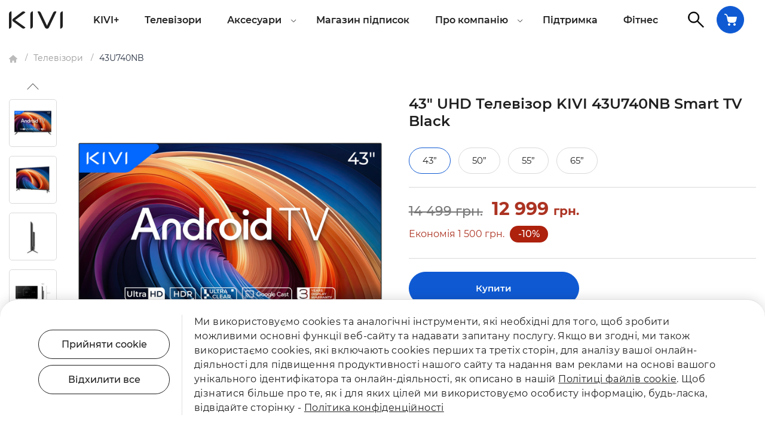

--- FILE ---
content_type: text/html; charset=UTF-8
request_url: https://kivismart.com/ua/tvs/43-uhd-smart-tv-43u740nb
body_size: 20624
content:

    
    
    
<!doctype html>
<html lang="uk">
<head>
    <script async src="https://www.googletagmanager.com/gtag/js?id=AW-764021084"></script>
    <script>
        window.dataLayer = window.dataLayer || [];
        function gtag(){dataLayer.push(arguments);}
        gtag('js', new Date());

        gtag('config', 'AW-764021084');
    </script><meta charset="utf-8">
<meta http-equiv="Content-Type" content="text/html; charset=utf-8">
<meta name="viewport" content="width=device-width, initial-scale=1">
<meta name="yandex" content="noindex, nofollow" />
<!-- Google Tag Manager -->
<script>(function(w,d,s,l,i){w[l]=w[l]||[];w[l].push({'gtm.start':
        new Date().getTime(),event:'gtm.js'});var f=d.getElementsByTagName(s)[0],
    j=d.createElement(s),dl=l!='dataLayer'?'&l='+l:'';j.async=true;j.src=
    'https://www.googletagmanager.com/gtm.js?id='+i+dl;f.parentNode.insertBefore(j,f);
})(window,document,'script','dataLayer','GTM-5F29C77');</script>
<!-- End Google Tag Manager -->
<meta property="og:site_name" content="kivismart.com">
    <title>43&quot; UHD Телевізор KIVI 43U740NB Smart TV Black</title>
    <meta property="og:title" content="43&quot; UHD Телевізор KIVI 43U740NB Smart TV Black">
	<meta name="description" content="Чудова якість зображення, преміальний дизайн Smart телевізора KIVI 43U740NB ✅ Android TV ✅ 3 роки гарантії на дисплей ✅ Ще більше контенту ✅ KIVI Media">
<meta property="og:description" content="Чудова якість зображення, преміальний дизайн Smart телевізора KIVI 43U740NB ✅ Android TV ✅ 3 роки гарантії на дисплей ✅ Ще більше контенту ✅ KIVI Media">
<meta property="og:type" content="product">
	
<link rel="canonical" href="https://kivismart.com/ua/tvs/43-uhd-smart-tv-43u740nb">
<meta property="og:image" content="https://kivismart.com/storage/app/media/phpthump/cache/storage/app/uploads/public/681/1bc/47b/6811bc47b4f36280717999-594x594-5a1.png">
<meta property="og:url" content="https://kivismart.com/ua/tvs/43-uhd-smart-tv-43u740nb">

<link rel="alternate" href="https://kivismart.com/ua/tvs/43-uhd-smart-tv-43u740nb" hreflang="uk">


<link href="https://kivismart.com/themes/kivi/assets/libs/bootstrap/css/bootstrap.css" type="text/css" rel="stylesheet">
<link href="https://kivismart.com/themes/kivi/assets/css/images2/favicon.ico?245" rel="shortcut icon" type="image/x-icon">
<link href="https://kivismart.com/themes/kivi/assets/css/icofont/icofont.min.css?245" type="text/css" rel="stylesheet">
<link href="https://kivismart.com/themes/kivi/assets/css/main.css?245" type="text/css" rel="stylesheet">

<link rel="stylesheet" href="https://kivismart.com/themes/kivi/assets/css/shop.css?245">
        <link href="https://kivismart.com/themes/kivi/assets/compare/css/add-to-compare.css?245"
              type="text/css" rel="stylesheet">

        <link href="https://kivismart.com/themes/kivi/assets/new-shop/icofont/icofont.min.css?245"
              type="text/css" rel="stylesheet">
        <link href="https://kivismart.com/themes/kivi/assets/libs/swiper-slider/swiper-bundle.min.css?245"
              type="text/css" rel="stylesheet">
        <link href="https://kivismart.com/themes/kivi/assets/new-shop/css/main.css?245" type="text/css"
              rel="stylesheet">
        <link href="https://kivismart.com/themes/kivi/assets/new-shop/css/responsive.css?245"
              type="text/css" rel="stylesheet">
        <link href="https://kivismart.com/themes/kivi/assets/new-home/font/stylesheet.css?245"
              type="text/css" rel="stylesheet">
        <link rel="stylesheet" href="https://unpkg.com/aos@next/dist/aos.css"/>
<!-- Styles last-->

<script>
    _={
        theme: 'https://kivismart.com/themes/kivi/',
        media: 'https://kivismart.com/storage/app/media/'    };
</script>
<script src="https://kivismart.com/themes/kivi/assets/js/app.js?245"></script>

    <link rel="stylesheet" href="https://kivismart.com/themes/kivi/assets/css/widget-communication.css?245">
    <script src="https://kivismart.com/themes/kivi/assets/js/widget-communication.js?245"></script>


<script src="https://kivismart.com/themes/kivi/assets/new-shop/libs/swiper-slider/swiper-bundle.min.js?245"></script>
        <script src="https://kivismart.com/themes/kivi/assets/new-shop/js/main.js?245"></script>
        <script src="https://kivismart.com/themes/kivi/assets/js/shop.js?245"></script>
        <script src="https://kivismart.com/themes/kivi/assets/js/validate/jquery.validate.js"></script>
        <script src="https://kivismart.com/themes/kivi/assets/js/product.js?245"></script>
        <script src="https://kivismart.com/themes/kivi/assets/compare/js/add-to-compare.js?245"></script>
        <script src="https://kivismart.com/themes/kivi/assets/compare/js/slick.min.js?245"></script>
                <script src="https://kivismart.com/themes/kivi/assets/libs/bootstrap/js/bootstrap.bundle.min.js?245"></script>
    
            <script type="text/javascript" id="adpartner_init">
            var adexQ = adexQ || [];
            !function(e){var t=e.createElement("script");t.type="text/javascript",t.async=!0,t.src="//a4p.adpartner.pro/tracker/script?id=1058";var r=e.getElementById("adpartner_init");r.parentNode.insertBefore(t,r)}(window.document);
        </script>



            <script>
            !function(f,b,e,v,n,t,s)
            {if(f.fbq)return;n=f.fbq=function(){n.callMethod?
                n.callMethod.apply(n,arguments):n.queue.push(arguments)};
                if(!f._fbq)f._fbq=n;n.push=n;n.loaded=!0;n.version='2.0';
                n.queue=[];t=b.createElement(e);t.async=!0;
                t.src=v;s=b.getElementsByTagName(e)[0];
                s.parentNode.insertBefore(t,s)}(window, document,'script',
                'https://connect.facebook.net/en_US/fbevents.js');
            fbq('init', '357613064835032');
            fbq('track', 'PageView');
        </script>
	<meta name="facebook-domain-verification" content="7alow4kg2qcvb55olxtkytupx8h136" />
    


            <script src="https://www.artfut.com/static/tagtag.min.js?campaign_code=4a640941b3" async onerror='var self = this;window.ADMITAD=window.ADMITAD||{},ADMITAD.Helpers=ADMITAD.Helpers||{},ADMITAD.Helpers.generateDomains=function(){for(var e=new Date,n=Math.floor(new Date(2020,e.getMonth(),e.getDate()).setUTCHours(0,0,0,0)/1e3),t=parseInt(1e12*(Math.sin(n)+1)).toString(30),i=["de"],o=[],a=0;a<i.length;++a)o.push({domain:t+"."+i[a],name:t});return o},ADMITAD.Helpers.findTodaysDomain=function(e){function n(){var o=new XMLHttpRequest,a=i[t].domain,D="https://"+a+"/";o.open("HEAD",D,!0),o.onload=function(){setTimeout(e,0,i[t])},o.onerror=function(){++t<i.length?setTimeout(n,0):setTimeout(e,0,void 0)},o.send()}var t=0,i=ADMITAD.Helpers.generateDomains();n()},window.ADMITAD=window.ADMITAD||{},ADMITAD.Helpers.findTodaysDomain(function(e){if(window.ADMITAD.dynamic=e,window.ADMITAD.dynamic){var n=function(){return function(){return self.src?self:""}}(),t=n(),i=(/campaign_code=([^&]+)/.exec(t.src)||[])[1]||"";t.parentNode.removeChild(t);var o=document.getElementsByTagName("head")[0],a=document.createElement("script");a.src="https://www."+window.ADMITAD.dynamic.domain+"/static/"+window.ADMITAD.dynamic.name.slice(1)+window.ADMITAD.dynamic.name.slice(0,1)+".min.js?campaign_code="+i,o.appendChild(a)}});'></script><script type="text/javascript">
    ADMITAD = window.ADMITAD || {};
    ADMITAD.Invoice = ADMITAD.Invoice || {};
    // имя cookie для хранения источника
    // если используется другое имя, укажите его
    var cookie_name = 'deduplication_cookie';
    // число дней жизни куки
    var days_to_store = 90;
    // ожидаемое значение deduplication_cookie для Admitad
    var deduplication_cookie_value = 'admitad';
    // имя GET параметра для дедупликации
    // если у вас используется другой параметр, укажите его имя
    var channel_name = 'target';
    // функция для получения источника из GET параметра
    getSourceParamFromUri = function () {
        var pattern = channel_name + '=([^&]+)';
        var re = new RegExp(pattern);
        return (re.exec(document.location.search) || [])[1] || '';
    };

    // функция для получения источника из cookie с именем cookie_name
    getSourceCookie = function () {
        var matches = document.cookie.match(new RegExp(
            '(?:^|; )' + cookie_name.replace(/([\.$?*|{}\(\)\[\]\\\/\+^])/g, '\\$1') + '=([^;]*)'
        ));

        return matches ? decodeURIComponent(matches[1]) : undefined;
    };

    // функция для записи источника в cookie с именем cookie_name
    setSourceCookie = function () {
        var param = getSourceParamFromUri();
        if (!param) {
            return;
        }
        var period = days_to_store * 60 * 60 * 24 * 1000;	// в секундах
        var expiresDate = new Date((period) + +new Date);
        var cookieString = cookie_name + '=' + param + '; path=/; expires=' + expiresDate.toGMTString();
        document.cookie = cookieString;
        document.cookie = cookieString + '; domain=.' + location.host;
    };

    // запись куки
    setSourceCookie();

    // определение канала для Admitad
    if (!getSourceCookie(cookie_name)) {
        ADMITAD.Invoice.broker = 'na';
    } else if (getSourceCookie(cookie_name) != deduplication_cookie_value) {
        ADMITAD.Invoice.broker = getSourceCookie(cookie_name);
    } else {
        ADMITAD.Invoice.broker = 'adm';
    }

        </script>    
</head>
<body id="shop-product" class="uk computer chrome site_id-global shop">

<!-- Google Tag Manager (noscript) -->
<noscript><iframe src="https://www.googletagmanager.com/ns.html?id=GTM-5F29C77"
                  height="0" width="0" style="display:none;visibility:hidden"></iframe></noscript>
<!-- End Google Tag Manager (noscript) -->



            <noscript><img height="1" width="1" style="display:none" src="https://www.facebook.com/tr?id=357613064835032&ev=PageView&noscript=1"/></noscript>
    


    <link href="https://kivismart.com/themes/kivi/assets/new-home/font/stylesheet.css" rel="stylesheet">
    <link href="https://kivismart.com/themes/kivi/assets/new-home/js/twentytwenty-master/css/twentytwenty.css" rel="stylesheet">
    <link href="https://kivismart.com/themes/kivi/assets/new-home/libs/swiper-slider/swiper-bundle.min.css" type="text/css"
          media="screen" rel="stylesheet">
    <link href="https://kivismart.com/themes/kivi/assets/new-home/css/main.css" rel="stylesheet">
    <link href="https://kivismart.com/themes/kivi/assets/new-home/css/responsive.css" type="text/css" rel="stylesheet">
<svg xmlns="http://www.w3.org/2000/svg" id="sprites">
    <symbol id="icon-bkt" viewBox="0 0 18 9"><polyline points="1,8 9,1.3 17,8" /></symbol>
    <symbol id="icon-cart" viewBox="0 0 58 50"><path d="M43.599 35.122c-3.84 0-6.963 3.112-6.963 6.939S39.759 49 43.599 49c3.839 0 6.964-3.112 6.964-6.939s-3.125-6.939-6.964-6.939zm0 9.79a2.857 2.857 0 0 1-2.857-2.851 2.858 2.858 0 0 1 5.715 0 2.857 2.857 0 0 1-2.858 2.851zm-18.125-9.79c-3.839 0-6.963 3.112-6.963 6.939S21.635 49 25.474 49c3.84 0 6.964-3.112 6.964-6.939s-3.123-6.939-6.964-6.939zm0 9.79a2.858 2.858 0 0 1-2.858-2.851 2.858 2.858 0 0 1 5.716 0 2.856 2.856 0 0 1-2.858 2.851zM57.609 9.708a2.115 2.115 0 0 0-1.692-.863l-38.579.527-.914-4.205C15.902 2.819 13.853 1 11.439 1H2.053C.921 1 0 1.664 0 2.791c0 1.126.921 1.791 2.053 1.791h9.386c.465 0 .875.619.976 1.072l5.767 26.27c.206.929 1.049 1.316 2.004 1.316h28.709c.881 0 1.664-.278 1.946-1.11l7.051-20.555a2.065 2.065 0 0 0-.283-1.867zm-10.188 19.95H21.835l-3.593-16.173 34.834-.499-5.655 16.672z"/></symbol>
    <symbol id="icon-kivi" viewBox="0 0 377 122"><path d="M331.2657,2.0672 L332.4657,2.7282 L332.2997,3.0832 L281.1507,111.9512 C277.8307,118.8012 272.6197,122.4192 266.0787,122.4192 C259.7627,122.4192 254.4697,118.7912 250.7737,111.9292 L199.8607,2.7302 L201.0777,2.0512 C204.7187,-0.0758 209.1167,-0.5748 213.1397,0.6772 C217.3017,1.9752 220.6517,4.9462 222.5697,9.0422 C235.6967,36.0352 258.9097,86.3662 265.7127,101.1492 L266.0457,101.8762 L309.4357,9.3942 C311.4627,5.1462 314.9267,2.0702 319.1867,0.7342 C323.2627,-0.5328 327.5497,-0.0598 331.2657,2.0672 Z M0.0001,18.2767 C0.0001,8.3347 7.4441,0.2467 16.5931,0.2467 L17.8281,0.2467 L17.8281,104.2267 C17.8281,113.9047 10.2301,122.0797 1.2361,122.0797 L0.0001,122.0797 L0.0001,18.2767 Z M43.0289,61.4803 L115.6169,114.0663 C112.9179,118.0213 108.6559,120.8663 104.0769,121.7293 C100.0579,122.4843 96.1509,121.6453 93.0849,119.3613 L28.1689,70.9833 C25.2089,68.7773 23.4959,65.3673 23.4739,61.6283 C23.4519,57.8883 25.1229,54.4563 28.0589,52.2133 L91.6549,3.5883 C94.3589,1.5223 97.5699,0.4423 100.9119,0.4423 C101.8259,0.4423 102.7469,0.5243 103.6719,0.6873 C108.1659,1.4783 112.2429,4.1463 114.9599,8.0533 C96.8899,21.8943 44.4289,60.4493 43.8989,60.8423 L43.0289,61.4803 Z M166.5983,0.2469 L167.8323,0.2469 L167.8323,104.2269 C167.8323,113.9039 160.2343,122.0789 151.2413,122.0789 L150.0043,122.0789 L150.0043,18.2769 C150.0043,8.3349 157.4483,0.2469 166.5983,0.2469 Z M375.3409,0.2469 L376.5749,0.2469 L376.5749,104.2269 C376.5749,113.9039 368.9769,122.0789 359.9839,122.0789 L358.7479,122.0789 L358.7479,18.2769 C358.7479,8.3349 366.1919,0.2469 375.3409,0.2469 Z"/></symbol>
    

        <symbol id="icon-triangle" viewBox="0 0 15 10"><path d="M2 10.027h10.958a2 2 0 0 0 1.48-3.346L8.958.655A2 2 0 0 0 6 .655L.52 6.68A2 2 0 0 0 2 10.027z"/></symbol>


        <symbol id="icon-auth" viewBox="0 0 428 449"><path d="M110.62 26.86C116.97 11.3 133.14.41 150 .67c78.33-.05 156.67-.03 235.01 0 14.47-.07 28.56 7.99 36.02 20.36 4.26 6.83 6.38 14.89 6.3 22.93.01 99.33.03 198.66-.01 297.99.31 17.79-11.9 34.79-28.75 40.38-7.22 2.08-14.08 5.17-21.04 7.98-47.4 19.46-94.79 38.91-142.2 58.34-.03-21.33 0-42.66-.01-63.98-25.12-.01-50.23 0-75.35-.01-7.05-.06-14.25.5-21.11-1.48-15.44-3.99-27.9-17.38-30.77-33.07-1.52-9.73-.47-19.65-.75-29.46 14.22-.02 28.44-.01 42.66.01V342h85.3c.05-85.33 0-170.66.02-255.99 34.24-12.88 68.49-25.7 102.74-38.54 3.96-1.43 7.83-3.1 11.89-4.23-66.64.25-133.29 0-199.94.12-.03 7.11 0 14.21-.01 21.32-14.23-.05-28.45.01-42.67-.03.51-12.59-1.81-25.83 3.29-37.79z"/><path d="M98.45 137.47c10.13-10.02 20.13-20.17 30.27-30.2 28.32 28.57 56.9 56.89 85.28 85.39-28.45 28.44-56.89 56.88-85.34 85.32a9528.587 9528.587 0 0 1-30.17-30.15c11.31-11.29 22.66-22.54 33.98-33.83-43.95-.01-87.9 0-131.84 0 .06-14.22-.01-28.45.02-42.67 44.03.05 88.06-.14 132.09.1-11.58-11.17-22.84-22.67-34.29-33.96z"/></symbol>
    <symbol id="icon-logout" viewBox="0 0 512 512"><path d="M249.53 46.61c15.03-3.12 31.39 5.1 37.95 18.95 2.59 5.04 3.69 10.75 3.64 16.39.01 60.69.01 121.37.01 182.06.07 8.07.52 16.54-3.11 24.02-5.97 14.02-21.86 22.63-36.88 20.4-16.45-2.03-30.07-17-30.25-33.63-.09-64.6.01-129.2-.04-193.8-.21-16.39 12.52-31.67 28.68-34.39z"/><path d="M135.35 114.42c15.22-2.01 30.95 7.37 36.5 21.67 4.11 9.84 3.24 21.52-2.09 30.73-3.13 5.67-8.27 9.77-12.35 14.7-17.24 19.95-28.03 45.32-30.53 71.55-2.94 28.65 4 58.24 19.53 82.51 17.78 28.19 46.85 49.04 79.34 56.59 21.64 5.19 44.62 4.69 66.01-1.46 30.97-8.69 58.31-29.52 74.96-57.03 14.94-24.18 21.35-53.41 18.28-81.64-3.01-28.95-16.16-56.74-36.73-77.35-6.86-6.7-10.98-16.18-10.75-25.8-.1-13.95 9.2-27.25 22.17-32.24 10.47-4.26 23.01-2.95 32.38 3.39 4.42 2.81 7.69 6.95 11.32 10.64 19.68 21.4 34.63 47.16 43.3 74.92 14.55 45.76 11.9 96.74-7.48 140.69-14.69 33.91-39.23 63.35-69.58 84.37-36.68 25.43-82.07 37.88-126.59 34.86-27.39-1.73-54.42-9.14-78.8-21.74-26.09-13.4-49.09-32.72-66.96-55.97-24.18-31.26-38.52-69.93-40.89-109.37-2.25-35.57 5.16-71.75 21.4-103.49 9.72-19.01 22.43-36.51 37.7-51.44 5.39-5.11 12.51-8.24 19.86-9.09z"/></symbol>


    

    </svg><header>
    <div class="container">
        <div class="header-mob">
            <div class="header-mob-cont">
                                    <nav class="header-nav-link">
                        <ul>
                            
                                                
<style>
    .submenu {
        display: none;
        position: fixed;
        background-color: #fff;
        z-index: 1;
        text-align: left;
    }
    .submenu_li {
        display: inline-block;
        list-style-type: none;
        margin: 0;
        padding: 0;
    }
    .header-nav-link li:hover .submenu {
        display: grid;
    }
</style>
<li >
    <a href="/ua/kivi-plus">KIVI+</a>
</li>



<style>
    .submenu {
        display: none;
        position: fixed;
        background-color: #fff;
        z-index: 1;
        text-align: left;
    }
    .submenu_li {
        display: inline-block;
        list-style-type: none;
        margin: 0;
        padding: 0;
    }
    .header-nav-link li:hover .submenu {
        display: grid;
    }
</style>
<li >
    <a href="/ua/tvs">Телевізори</a>
</li>



<style>
    .submenu {
        display: none;
        position: fixed;
        background-color: #fff;
        z-index: 1;
        text-align: left;
    }
    .submenu_li {
        display: inline-block;
        list-style-type: none;
        margin: 0;
        padding: 0;
    }
    .header-nav-link li:hover .submenu {
        display: grid;
    }
</style>
<li>
    <a href="/ua/wall-mounts">Кронштейни</a>
</li>
<li>
    <a href="/ua/remotes">Пульти</a>
</li>
<li>
    <a href="/ua/kids-accessories">Аксесуари для KidsTV</a>
</li>



<style>
    .submenu {
        display: none;
        position: fixed;
        background-color: #fff;
        z-index: 1;
        text-align: left;
    }
    .submenu_li {
        display: inline-block;
        list-style-type: none;
        margin: 0;
        padding: 0;
    }
    .header-nav-link li:hover .submenu {
        display: grid;
    }
</style>
<li >
    <a href="/ua/online-services">Магазин підписок</a>
</li>



<style>
    .submenu {
        display: none;
        position: fixed;
        background-color: #fff;
        z-index: 1;
        text-align: left;
    }
    .submenu_li {
        display: inline-block;
        list-style-type: none;
        margin: 0;
        padding: 0;
    }
    .header-nav-link li:hover .submenu {
        display: grid;
    }
</style>
<li>
    <a href="/ua/about">Про KIVI</a>
</li>
<li>
    <a href="/ua/career">Карʼєра</a>
</li>
<li>
    <a href="/ua/event/ifa_2024">KIVI на IFA</a>
</li>
<li>
    <a href="/ua/business">Для бізнесу</a>
</li>



<style>
    .submenu {
        display: none;
        position: fixed;
        background-color: #fff;
        z-index: 1;
        text-align: left;
    }
    .submenu_li {
        display: inline-block;
        list-style-type: none;
        margin: 0;
        padding: 0;
    }
    .header-nav-link li:hover .submenu {
        display: grid;
    }
</style>
<li >
    <a href="/ua/support">Підтримка</a>
</li>



<style>
    .submenu {
        display: none;
        position: fixed;
        background-color: #fff;
        z-index: 1;
        text-align: left;
    }
    .submenu_li {
        display: inline-block;
        list-style-type: none;
        margin: 0;
        padding: 0;
    }
    .header-nav-link li:hover .submenu {
        display: grid;
    }
</style>
<li >
    <a href="https://onfitness.eu">Фітнес</a>
</li>



                        </ul>
                    </nav>
                                <a href="https://kivismart.com/ua/contact-us" class="contact-btn">
                    Зв'язатись з нами
                </a>
                <button class="close">
                    <span>x</span>
                </button>
            </div>
            <div class="header-mob-bg"></div>
        </div>
        <div class="header-body">
            <div class="flex">
                <div class="l-side">
                    <button class="menu-btn">
                        <img src="https://kivismart.com/themes/kivi/assets/new-home/img/menu.svg" alt="Menu">
                    </button>
                    <a href="https://kivismart.com/ua/" class="logo">
                        <img src="https://kivismart.com/themes/kivi/assets/new-home/img/logo.svg" alt="logo"/>
                    </a>
                </div>
                                    <nav class="header-nav-link">
                        <ul>
                            
                                                <style>
    .submenu {
        display: none;
        position: fixed;
        background-color: #fff;
        z-index: 1;
        text-align: left;

    }
    .submenu_li {
        display: inline-block;
        list-style-type: none;
        margin: 0;
        padding: 0;
    }

    .header-nav-link li:hover .submenu {
        display: grid;
    }
</style>

<li>
  <a    href="/ua/kivi-plus">KIVI+</a>
   

</li>


<li>
  <a    href="/ua/tvs">Телевізори</a>
   

</li>


<li class="has-submenu">
  <span data-popuped="has-dropdown">Аксесуари</span>

<ul class="submenu">
            <li>
        <a href="/ua/wall-mounts">Кронштейни</a>
    </li>
                <li>
        <a href="/ua/remotes">Пульти</a>
    </li>
                <li>
        <a href="/ua/kids-accessories">Аксесуари для KidsTV</a>
    </li>
        </ul>

</li>


<li>
  <a    href="/ua/online-services">Магазин підписок</a>
   

</li>


<li class="has-submenu">
  <span data-popuped="has-dropdown">Про компанію</span>

<ul class="submenu">
            <li>
        <a href="/ua/about">Про KIVI</a>
    </li>
                <li>
        <a href="/ua/career">Карʼєра</a>
    </li>
                <li>
        <a href="/ua/event/ifa_2024">KIVI на IFA</a>
    </li>
                <li>
        <a href="/ua/business">Для бізнесу</a>
    </li>
        </ul>

</li>


<li>
  <a    href="/ua/support">Підтримка</a>
   

</li>


<li>
  <a    href="https://onfitness.eu">Фітнес</a>
   

</li>

                        </ul>
                    </nav>
                                <div class="r-side-header">
                                        <div class="search__btn-wrapper">
                        <a href="javascript:void(0);" class="search__btn" id="search_btn">
                            <img src="/themes/kivi/assets/new-home/img/search.svg" alt="search" width="28" height="28">
                        </a>
                    </div>
                                                            <a href="https://kivismart.com/ua/contact-us" class="contact-btn">
                        Зв'язатись з нами
                    </a>
                    <div class="l-header__cart">
                                                    <div class="l-header__cart__inner js-header-cart-wrapper">
                                <a href="https://kivismart.com/ua/checkout">
                                    <img src="https://kivismart.com/themes/kivi/assets/new-home/img/cart.svg" alt="cart">
                                    <span class="total-number-products">0</span>
                                </a>
                            </div>
                                            </div>
                </div>
            </div>
        </div>
    </div>
    <div class="search__drop-window" id="search_window" style="display: none">
        <div class="search__container">
            <div class="search__input-row">
                <span class="search__icon">
                     <img src="/themes/kivi/assets/new-home/img/search.svg" width="28" height="28" alt="search">
                </span>
                <input type="text" placeholder="Пошук..." class="search__input"
                       data-url="https://kivismart.com/ua/search"
                       id="search_input" autocomplete="off">
            </div>
            <div class="search__variants">
                                <div class="search__variants-header search-not-found" style="display: none">
                    Нічого не знайдено
                </div>
                <div class="search__variants-header search-start" style="display: none">
                    Шукаємо
                </div>
                            </div>
            <div class="search__results">
                <ul class="results__list">
                                    </ul>
            </div>
        </div>
    </div>

</header>
<div class="global__blur" id="global_blur"></div>
<div href="javascript:void(0);" style="display: none" id="scroll-to-top">
    <span>
        <svg style="transform: rotateX(180deg)" width="32" height="32" viewBox="0 0 32 32" fill="none" xmlns="http://www.w3.org/2000/svg">
          <path d="M8 12L16 20L24 12" stroke="black" stroke-width="2" stroke-linecap="round" stroke-linejoin="round"/>
        </svg>
    </span>
</div>
<div class="header-padding"></div>
    

    
                                                                    
    <div class="container product-card" role="complementary"
         data-product="{&quot;id&quot;:433,&quot;name&quot;:&quot;43\&quot; UHD Телевізор KIVI 43U740NB Smart TV Black&quot;,&quot;price&quot;:&quot;12999.00&quot;,&quot;category&quot;:&quot;TVS&quot;,&quot;variant&quot;:&quot;43U740NB&quot;,&quot;categoryName&quot;:&quot;Телевізори&quot;}">
        <div class="breadcrumbs">
            <div class="breadcrumbs-wrap">
                <div class="nav-item">
                    <a href="https://kivismart.com/ua/">
                        <span><img src="/themes/kivi/assets/new-shop/img/home.svg" alt="img"></span>
                    </a>
                </div>
                <div class="nav-item">
                    <a href="https://kivismart.com/ua/tvs">
                        <span>Телевізори</span>
                    </a>
                </div>

                <div class="nav-item">
                    <a href="javascript:void(0);">
                        <span>43U740NB</span>
                    </a>
                </div>
            </div>
        </div>
                <div class="content-page">
            <div class="top-block-product-page">
				<span class="mob-title-card">
					43&quot; UHD Телевізор KIVI 43U740NB Smart TV Black
				</span>
                <div class="flex">
                    <section class="product-slider">
                        <div class="slider__flex">
                            <div class="slider__col">
                                <div class="slider__prev"><i class="icofont-thin-up"></i></div>
                                <div class="slider__thumbs">
                                    <div class="swiper-container"> <!-- Слайдер с превью -->
                                                                                <div class="swiper-wrapper">

                                                                                        
                                                                                                    <div class="swiper-slide">
                                                        <div class="slider__image"
                                                                                                                             data-image="https://kivismart.com/storage/app/media/phpthump/cache/storage/app/uploads/public/681/1bc/47b/6811bc47b4f36280717999-594x594-a64.jpg"
                                                             data-image-small="https://kivismart.com/storage/app/media/phpthump/cache/storage/app/uploads/public/681/1bc/47b/6811bc47b4f36280717999-281x281-806.jpg"
                                                        >
                                                            <img alt=""
                                                                 src="https://kivismart.com/storage/app/media/phpthump/cache/storage/app/uploads/public/681/1bc/47b/6811bc47b4f36280717999-65x65-fb4.png">
                                                        </div>
                                                    </div>
                                                                                            
                                                                                                    <div class="swiper-slide">
                                                        <div class="slider__image"
                                                                                                                             data-image="https://kivismart.com/storage/app/media/phpthump/cache/storage/app/uploads/public/681/1bc/47a/6811bc47ac133747953507-594x594-a64.jpg"
                                                             data-image-small="https://kivismart.com/storage/app/media/phpthump/cache/storage/app/uploads/public/681/1bc/47a/6811bc47ac133747953507-281x281-806.jpg"
                                                        >
                                                            <img alt=""
                                                                 src="https://kivismart.com/storage/app/media/phpthump/cache/storage/app/uploads/public/681/1bc/47a/6811bc47ac133747953507-65x65-fb4.png">
                                                        </div>
                                                    </div>
                                                                                            
                                                                                                    <div class="swiper-slide">
                                                        <div class="slider__image"
                                                                                                                             data-image="https://kivismart.com/storage/app/media/phpthump/cache/storage/app/uploads/public/681/1bc/475/6811bc475c2b9807622962-594x594-a64.jpg"
                                                             data-image-small="https://kivismart.com/storage/app/media/phpthump/cache/storage/app/uploads/public/681/1bc/475/6811bc475c2b9807622962-281x281-806.jpg"
                                                        >
                                                            <img alt=""
                                                                 src="https://kivismart.com/storage/app/media/phpthump/cache/storage/app/uploads/public/681/1bc/475/6811bc475c2b9807622962-65x65-fb4.png">
                                                        </div>
                                                    </div>
                                                                                            
                                                                                                    <div class="swiper-slide">
                                                        <div class="slider__image"
                                                                                                                             data-image="https://kivismart.com/storage/app/media/phpthump/cache/storage/app/uploads/public/681/1bc/475/6811bc475783d507669438-594x594-a64.jpg"
                                                             data-image-small="https://kivismart.com/storage/app/media/phpthump/cache/storage/app/uploads/public/681/1bc/475/6811bc475783d507669438-281x281-806.jpg"
                                                        >
                                                            <img alt=""
                                                                 src="https://kivismart.com/storage/app/media/phpthump/cache/storage/app/uploads/public/681/1bc/475/6811bc475783d507669438-65x65-fb4.png">
                                                        </div>
                                                    </div>
                                                                                            
                                                                                                    <div class="swiper-slide">
                                                        <div class="slider__image"
                                                                                                                             data-image="https://kivismart.com/storage/app/media/phpthump/cache/storage/app/uploads/public/681/1bc/470/6811bc47064ec683004170-594x594-a64.jpg"
                                                             data-image-small="https://kivismart.com/storage/app/media/phpthump/cache/storage/app/uploads/public/681/1bc/470/6811bc47064ec683004170-281x281-806.jpg"
                                                        >
                                                            <img alt=""
                                                                 src="https://kivismart.com/storage/app/media/phpthump/cache/storage/app/uploads/public/681/1bc/470/6811bc47064ec683004170-65x65-fb4.png">
                                                        </div>
                                                    </div>
                                                                                            
                                                                                                    <div class="swiper-slide">
                                                        <div class="slider__image"
                                                                                                                             data-image="https://kivismart.com/storage/app/media/phpthump/cache/storage/app/uploads/public/681/1bc/470/6811bc47064d7144748712-594x594-a64.jpg"
                                                             data-image-small="https://kivismart.com/storage/app/media/phpthump/cache/storage/app/uploads/public/681/1bc/470/6811bc47064d7144748712-281x281-806.jpg"
                                                        >
                                                            <img alt=""
                                                                 src="https://kivismart.com/storage/app/media/phpthump/cache/storage/app/uploads/public/681/1bc/470/6811bc47064d7144748712-65x65-fb4.png">
                                                        </div>
                                                    </div>
                                                                                            
                                                                                                    <div class="swiper-slide">
                                                        <div class="slider__image"
                                                                                                                             data-image="https://kivismart.com/storage/app/media/phpthump/cache/storage/app/uploads/public/681/1bc/480/6811bc480f174530084649-594x594-a64.jpg"
                                                             data-image-small="https://kivismart.com/storage/app/media/phpthump/cache/storage/app/uploads/public/681/1bc/480/6811bc480f174530084649-281x281-806.jpg"
                                                        >
                                                            <img alt=""
                                                                 src="https://kivismart.com/storage/app/media/phpthump/cache/storage/app/uploads/public/681/1bc/480/6811bc480f174530084649-65x65-fb4.png">
                                                        </div>
                                                    </div>
                                                                                                                                                                                </div>
                                    </div>
                                </div>

                                <div class="slider__next"><i class="icofont-thin-down"></i></div>
                            </div>

                            <div class="slider__images">
                                <div class="swiper-container">
                                    <div class="swiper-wrapper">
                                                                                
                                                                                        <div class="swiper-slide">
                                                <div class="slider__image"
                                                                                                             data-image="https://kivismart.com/storage/app/media/phpthump/cache/storage/app/uploads/public/681/1bc/47b/6811bc47b4f36280717999-594x594-a64.jpg"
                                                     data-image-small="https://kivismart.com/storage/app/media/phpthump/cache/storage/app/uploads/public/681/1bc/47b/6811bc47b4f36280717999-281x281-806.jpg"
                                                >
                                                    <img alt=""
                                                         src="https://kivismart.com/storage/app/media/phpthump/cache/storage/app/uploads/public/681/1bc/47b/6811bc47b4f36280717999-594x594-5a1.png">
                                                </div>
                                            </div>
                                        
                                                                                        <div class="swiper-slide">
                                                <div class="slider__image"
                                                                                                             data-image="https://kivismart.com/storage/app/media/phpthump/cache/storage/app/uploads/public/681/1bc/47a/6811bc47ac133747953507-594x594-a64.jpg"
                                                     data-image-small="https://kivismart.com/storage/app/media/phpthump/cache/storage/app/uploads/public/681/1bc/47a/6811bc47ac133747953507-281x281-806.jpg"
                                                >
                                                    <img alt=""
                                                         src="https://kivismart.com/storage/app/media/phpthump/cache/storage/app/uploads/public/681/1bc/47a/6811bc47ac133747953507-594x594-5a1.png">
                                                </div>
                                            </div>
                                        
                                                                                        <div class="swiper-slide">
                                                <div class="slider__image"
                                                                                                             data-image="https://kivismart.com/storage/app/media/phpthump/cache/storage/app/uploads/public/681/1bc/475/6811bc475c2b9807622962-594x594-a64.jpg"
                                                     data-image-small="https://kivismart.com/storage/app/media/phpthump/cache/storage/app/uploads/public/681/1bc/475/6811bc475c2b9807622962-281x281-806.jpg"
                                                >
                                                    <img alt=""
                                                         src="https://kivismart.com/storage/app/media/phpthump/cache/storage/app/uploads/public/681/1bc/475/6811bc475c2b9807622962-594x594-5a1.png">
                                                </div>
                                            </div>
                                        
                                                                                        <div class="swiper-slide">
                                                <div class="slider__image"
                                                                                                             data-image="https://kivismart.com/storage/app/media/phpthump/cache/storage/app/uploads/public/681/1bc/475/6811bc475783d507669438-594x594-a64.jpg"
                                                     data-image-small="https://kivismart.com/storage/app/media/phpthump/cache/storage/app/uploads/public/681/1bc/475/6811bc475783d507669438-281x281-806.jpg"
                                                >
                                                    <img alt=""
                                                         src="https://kivismart.com/storage/app/media/phpthump/cache/storage/app/uploads/public/681/1bc/475/6811bc475783d507669438-594x594-5a1.png">
                                                </div>
                                            </div>
                                        
                                                                                        <div class="swiper-slide">
                                                <div class="slider__image"
                                                                                                             data-image="https://kivismart.com/storage/app/media/phpthump/cache/storage/app/uploads/public/681/1bc/470/6811bc47064ec683004170-594x594-a64.jpg"
                                                     data-image-small="https://kivismart.com/storage/app/media/phpthump/cache/storage/app/uploads/public/681/1bc/470/6811bc47064ec683004170-281x281-806.jpg"
                                                >
                                                    <img alt=""
                                                         src="https://kivismart.com/storage/app/media/phpthump/cache/storage/app/uploads/public/681/1bc/470/6811bc47064ec683004170-594x594-5a1.png">
                                                </div>
                                            </div>
                                        
                                                                                        <div class="swiper-slide">
                                                <div class="slider__image"
                                                                                                             data-image="https://kivismart.com/storage/app/media/phpthump/cache/storage/app/uploads/public/681/1bc/470/6811bc47064d7144748712-594x594-a64.jpg"
                                                     data-image-small="https://kivismart.com/storage/app/media/phpthump/cache/storage/app/uploads/public/681/1bc/470/6811bc47064d7144748712-281x281-806.jpg"
                                                >
                                                    <img alt=""
                                                         src="https://kivismart.com/storage/app/media/phpthump/cache/storage/app/uploads/public/681/1bc/470/6811bc47064d7144748712-594x594-5a1.png">
                                                </div>
                                            </div>
                                        
                                                                                        <div class="swiper-slide">
                                                <div class="slider__image"
                                                                                                             data-image="https://kivismart.com/storage/app/media/phpthump/cache/storage/app/uploads/public/681/1bc/480/6811bc480f174530084649-594x594-a64.jpg"
                                                     data-image-small="https://kivismart.com/storage/app/media/phpthump/cache/storage/app/uploads/public/681/1bc/480/6811bc480f174530084649-281x281-806.jpg"
                                                >
                                                    <img alt=""
                                                         src="https://kivismart.com/storage/app/media/phpthump/cache/storage/app/uploads/public/681/1bc/480/6811bc480f174530084649-594x594-5a1.png">
                                                </div>
                                            </div>
                                        
                                                                            </div>
                                </div>
                            </div>

                        </div>
                    </section>
                    <div class="product-cont">
                        <h1>43&quot; UHD Телевізор KIVI 43U740NB Smart TV Black</h1>
                                                <div class="row-choose-size-wrapper">
                            <div class="row-choose-size">
                                                                                                       <div class="size-item">
                                        <label>
                                            <input type="radio"
                                                   name="size" checked>
                                            <a
                                                    href="https://kivismart.com/ua/tvs/43-uhd-smart-tv-43u740nb">
                                                43”</a>
                                        </label>
                                    </div>
                                                                                                       <div class="size-item">
                                        <label>
                                            <input type="radio"
                                                   name="size" >
                                            <a
                                                    href="https://kivismart.com/ua/tvs/50-uhd-smart-tv-50u740nb">
                                                50”</a>
                                        </label>
                                    </div>
                                                                                                       <div class="size-item">
                                        <label>
                                            <input type="radio"
                                                   name="size" >
                                            <a
                                                    href="https://kivismart.com/ua/tvs/55-uhd-smart-tv-55u740nb">
                                                55”</a>
                                        </label>
                                    </div>
                                                                                                       <div class="size-item">
                                        <label>
                                            <input type="radio"
                                                   name="size" >
                                            <a
                                                    href="https://kivismart.com/ua/tvs/65-uhd-smart-tv-65u740nb">
                                                65”</a>
                                        </label>
                                    </div>
                                                            </div>
                        </div>
                                                                                                                    <div class="row-price-info">
                                    <div class="row-price-info-item">
                                                                                    <div class="old_price">
                                                14 499 грн.
                                            </div>
                                                                                <div class="new-price red"
                                             data-sum="12999.00">
                                            12 999
                                            <span>грн.</span>
                                        </div>
                                                                                    <span class="text-info-sale">
                                                Економія 1 500 грн.
                                               <span class="product__percent-label">
                                                -10%
                                            </span>
                                            </span>

                                                                            </div>
                                    <div class="row-price-info-item text">
                                                                                                
                                         </div>
                                </div>
                                                                            <div class="row-bottom">
                                                            <button type="button" class="button  all_btn js-gtm-product-buy"
                                        data-cart-add="433">Купити</button>
                                                                                                                <div class="add-compare-row">
                                <button type="button" class="add-to-compare js-compare"
                                        data-product-id="433">
                                    <img src="/themes/kivi/assets/new-shop/img/scales.svg" alt="img">
                                    <span>
                                        Додати до порівняння
                                    </span>
                                </button>
                            </div>
                        </div>
                                                                                                                                    <div class="delivery-row">
                                    <div class="flex">
                                        <img src="/themes/kivi/assets/img/delivery-icon.svg" alt="img">
                                        <span class="title">Безкоштовна доставка</span>
                                    </div>
                                    <p>Безкоштовна доставка до відділення Нової Пошти</p>
                                </div>
                                                    
                                                
                                                                                                                                            <div class="row-bottom-img">
                                                                                                                <img style="max-height: 71px"
                                             src="/themes/kivi/assets/new-home/img/prise-img.png"
                                             alt="choice year">
                                    
                                </div>
                                                                        </div>
                </div>
                <div class="section-specification">
                    <div class="flex">
                                                    <div class="specification-item">
                                <img src="https://kivismart.com/storage/app/uploads/public/63d/7ae/a08/63d7aea0885d5025634181.svg" alt="img">
                                <span>Android TV 11</span>
                            </div>
                                                    <div class="specification-item">
                                <img src="https://kivismart.com/storage/app/uploads/public/63d/65d/538/63d65d538cfaa455709242.svg" alt="img">
                                <span>4K resolution</span>
                            </div>
                                                    <div class="specification-item">
                                <img src="https://kivismart.com/storage/app/uploads/public/63d/7af/52a/63d7af52a322e102934085.svg" alt="img">
                                <span>High Dynamic Range support</span>
                            </div>
                                            </div>
                </div>
            </div>
            <div class="product-page-detailed-cont">
                <div class="tab-section">
                    <div class="tab-row">
                        <div class="tab-block">
                                                        <a href="javascript:void(0);" class="b-nav-tab"> Характеристики </a>
                                                            <a href="javascript:void(0);" class="b-nav-tab"> Інструкції </a>
                                                    </div>
                    </div>
                                        <div class="b-tab">
                        <div class="specification-detail">
                            <div class="specification-detail-aside">
                                                                                                                                        <a href="#specification1"
                                       class="scroll-to active">Головне</a>
                                                                                                        <a href="#specification2"
                                       class="scroll-to ">Дизайн</a>
                                                                                                        <a href="#specification3"
                                       class="scroll-to ">Дисплей</a>
                                                                                                        <a href="#specification4"
                                       class="scroll-to ">Апаратна частина</a>
                                                                                                        <a href="#specification5"
                                       class="scroll-to ">Комунікації</a>
                                                                                                        <a href="#specification6"
                                       class="scroll-to ">Оснащення</a>
                                                                                                        <a href="#specification7"
                                       class="scroll-to ">Роз&#039;єми</a>
                                                                                                        <a href="#specification8"
                                       class="scroll-to ">Звук</a>
                                                                                                        <a href="#specification9"
                                       class="scroll-to ">Технології</a>
                                                                                                        <a href="#specification10"
                                       class="scroll-to ">Дистанційне керування</a>
                                                                                                        <a href="#specification11"
                                       class="scroll-to ">Програмне забезпечення</a>
                                                                                                        <a href="#specification12"
                                       class="scroll-to ">Загальна інформація</a>
                                                                                                        <a href="#specification13"
                                       class="scroll-to ">Вага</a>
                                                                                                        <a href="#specification14"
                                       class="scroll-to ">Розміри</a>
                                                            </div>
                            <div class="specification-detail-cont">


                                                                                                                                        <div class="specification-detail-cont-item"
                                         id="specification1">
                                        <span class="title">Головне</span>

                                                                                    <div class="specification-detail-cont-item-row">
                                                <span class="name">Тип телевізора</span>
                                                <span class="value">Smart TV</span>
                                            </div>
                                                                                    <div class="specification-detail-cont-item-row">
                                                <span class="name">Діагональ екрану</span>
                                                <span class="value">43&quot;</span>
                                            </div>
                                                                                    <div class="specification-detail-cont-item-row">
                                                <span class="name">Роздільна здатність</span>
                                                <span class="value">4K UHD</span>
                                            </div>
                                                                                    <div class="specification-detail-cont-item-row">
                                                <span class="name">Операційна система</span>
                                                <span class="value">Android TV 11</span>
                                            </div>
                                                                                    <div class="specification-detail-cont-item-row">
                                                <span class="name">Безрамковий дизайн</span>
                                                <span class="value">Так</span>
                                            </div>
                                                                            </div>
                                                                                                        <div class="specification-detail-cont-item"
                                         id="specification2">
                                        <span class="title">Дизайн</span>

                                                                                    <div class="specification-detail-cont-item-row">
                                                <span class="name">Дизайн</span>
                                                <span class="value">Базовий</span>
                                            </div>
                                                                                    <div class="specification-detail-cont-item-row">
                                                <span class="name">Колір</span>
                                                <span class="value">Чорний</span>
                                            </div>
                                                                                    <div class="specification-detail-cont-item-row">
                                                <span class="name">Безрамковий</span>
                                                <span class="value">Так</span>
                                            </div>
                                                                                    <div class="specification-detail-cont-item-row">
                                                <span class="name">Дизайн задньої кришки</span>
                                                <span class="value">Базовий</span>
                                            </div>
                                                                                    <div class="specification-detail-cont-item-row">
                                                <span class="name">Матеріал корпусу</span>
                                                <span class="value">Метал, Пластик</span>
                                            </div>
                                                                                    <div class="specification-detail-cont-item-row">
                                                <span class="name">Матеріал підставки</span>
                                                <span class="value">Пластик</span>
                                            </div>
                                                                            </div>
                                                                                                        <div class="specification-detail-cont-item"
                                         id="specification3">
                                        <span class="title">Дисплей</span>

                                                                                    <div class="specification-detail-cont-item-row">
                                                <span class="name">Роздільна здатність</span>
                                                <span class="value">3840x2160</span>
                                            </div>
                                                                                    <div class="specification-detail-cont-item-row">
                                                <span class="name">Роздільна здатність</span>
                                                <span class="value">4K resolution</span>
                                            </div>
                                                                                    <div class="specification-detail-cont-item-row">
                                                <span class="name">Тип підсвічування</span>
                                                <span class="value">Direct LED</span>
                                            </div>
                                                                                    <div class="specification-detail-cont-item-row">
                                                <span class="name">Підтримка HDR</span>
                                                <span class="value">High Dynamic Range support</span>
                                            </div>
                                                                                    <div class="specification-detail-cont-item-row">
                                                <span class="name">Тип матриці</span>
                                                <span class="value">VA/IPS*</span>
                                            </div>
                                                                                    <div class="specification-detail-cont-item-row">
                                                <span class="name">HLG</span>
                                                <span class="value">Так</span>
                                            </div>
                                                                                    <div class="specification-detail-cont-item-row">
                                                <span class="name">Контраст</span>
                                                <span class="value">10000:1</span>
                                            </div>
                                                                                    <div class="specification-detail-cont-item-row">
                                                <span class="name">Super contrast control</span>
                                                <span class="value">Так</span>
                                            </div>
                                                                                    <div class="specification-detail-cont-item-row">
                                                <span class="name">Max Vivid</span>
                                                <span class="value">Ні</span>
                                            </div>
                                                                                    <div class="specification-detail-cont-item-row">
                                                <span class="name">Low Blue light</span>
                                                <span class="value">Ні</span>
                                            </div>
                                                                                    <div class="specification-detail-cont-item-row">
                                                <span class="name">Час реакції, мс</span>
                                                <span class="value">9,5</span>
                                            </div>
                                                                                    <div class="specification-detail-cont-item-row">
                                                <span class="name">К-ть кольорів</span>
                                                <span class="value">1,07 мільярдів</span>
                                            </div>
                                                                                    <div class="specification-detail-cont-item-row">
                                                <span class="name">Системи кольоровості</span>
                                                <span class="value">PAL B\G, PAL I, PAL D\K, SECAM B\G, SECAM D\K, NTSC</span>
                                            </div>
                                                                                    <div class="specification-detail-cont-item-row">
                                                <span class="name">Співвідношення сторін</span>
                                                <span class="value">16:9</span>
                                            </div>
                                                                                    <div class="specification-detail-cont-item-row">
                                                <span class="name">Частота оновлення панелі</span>
                                                <span class="value">60 Гц</span>
                                            </div>
                                                                                    <div class="specification-detail-cont-item-row">
                                                <span class="name">Ultra clear</span>
                                                <span class="value">Так</span>
                                            </div>
                                                                                    <div class="specification-detail-cont-item-row">
                                                <span class="name">Digital Noise Reduction (DNR)</span>
                                                <span class="value">Так</span>
                                            </div>
                                                                                    <div class="specification-detail-cont-item-row">
                                                <span class="name">Blue Stretch</span>
                                                <span class="value">Так</span>
                                            </div>
                                                                                    <div class="specification-detail-cont-item-row">
                                                <span class="name">PC mode</span>
                                                <span class="value">Так</span>
                                            </div>
                                                                            </div>
                                                                                                        <div class="specification-detail-cont-item"
                                         id="specification4">
                                        <span class="title">Апаратна частина</span>

                                                                                    <div class="specification-detail-cont-item-row">
                                                <span class="name">Кількість ядер</span>
                                                <span class="value">4</span>
                                            </div>
                                                                                    <div class="specification-detail-cont-item-row">
                                                <span class="name">Вбудована пам&#039;ять</span>
                                                <span class="value">8 Гб</span>
                                            </div>
                                                                            </div>
                                                                                                        <div class="specification-detail-cont-item"
                                         id="specification5">
                                        <span class="title">Комунікації</span>

                                                                                    <div class="specification-detail-cont-item-row">
                                                <span class="name">WiFi</span>
                                                <span class="value">Так</span>
                                            </div>
                                                                                    <div class="specification-detail-cont-item-row">
                                                <span class="name">Bluetooth</span>
                                                <span class="value">Так</span>
                                            </div>
                                                                                    <div class="specification-detail-cont-item-row">
                                                <span class="name">Wi-Fi 5G</span>
                                                <span class="value">Так</span>
                                            </div>
                                                                                    <div class="specification-detail-cont-item-row">
                                                <span class="name">Bluetooth версія</span>
                                                <span class="value">5.0</span>
                                            </div>
                                                                            </div>
                                                                                                        <div class="specification-detail-cont-item"
                                         id="specification6">
                                        <span class="title">Оснащення</span>

                                                                                    <div class="specification-detail-cont-item-row">
                                                <span class="name">CI</span>
                                                <span class="value">Так</span>
                                            </div>
                                                                                    <div class="specification-detail-cont-item-row">
                                                <span class="name">Тюнери</span>
                                                <span class="value">DVB-T2, DVB-C, DVB-T, HbbTV</span>
                                            </div>
                                                                            </div>
                                                                                                        <div class="specification-detail-cont-item"
                                         id="specification7">
                                        <span class="title">Роз&#039;єми</span>

                                                                                    <div class="specification-detail-cont-item-row">
                                                <span class="name">Ethernet (LAN)</span>
                                                <span class="value">Так</span>
                                            </div>
                                                                                    <div class="specification-detail-cont-item-row">
                                                <span class="name">USB</span>
                                                <span class="value">3</span>
                                            </div>
                                                                                    <div class="specification-detail-cont-item-row">
                                                <span class="name">HDMI порти</span>
                                                <span class="value">4</span>
                                            </div>
                                                                                    <div class="specification-detail-cont-item-row">
                                                <span class="name">HDMI ARC</span>
                                                <span class="value">Так</span>
                                            </div>
                                                                                    <div class="specification-detail-cont-item-row">
                                                <span class="name">HDMI CEC</span>
                                                <span class="value">Так</span>
                                            </div>
                                                                                    <div class="specification-detail-cont-item-row">
                                                <span class="name">3,5 аудіо вихід</span>
                                                <span class="value">Так</span>
                                            </div>
                                                                                    <div class="specification-detail-cont-item-row">
                                                <span class="name">Оптичний аудіовихід</span>
                                                <span class="value">Так</span>
                                            </div>
                                                                                    <div class="specification-detail-cont-item-row">
                                                <span class="name">Коаксиальний аудіовихід</span>
                                                <span class="value">Ні</span>
                                            </div>
                                                                                    <div class="specification-detail-cont-item-row">
                                                <span class="name">VGA</span>
                                                <span class="value">Ні</span>
                                            </div>
                                                                                    <div class="specification-detail-cont-item-row">
                                                <span class="name">SCART</span>
                                                <span class="value">Ні</span>
                                            </div>
                                                                                    <div class="specification-detail-cont-item-row">
                                                <span class="name">mini RCA</span>
                                                <span class="value">Так</span>
                                            </div>
                                                                                    <div class="specification-detail-cont-item-row">
                                                <span class="name">RCA</span>
                                                <span class="value">Ні</span>
                                            </div>
                                                                                    <div class="specification-detail-cont-item-row">
                                                <span class="name">USB версія</span>
                                                <span class="value">2.0</span>
                                            </div>
                                                                                    <div class="specification-detail-cont-item-row">
                                                <span class="name">USB живлення</span>
                                                <span class="value">500 мА</span>
                                            </div>
                                                                                    <div class="specification-detail-cont-item-row">
                                                <span class="name">HDMI ARC порт</span>
                                                <span class="value">HDMI 1</span>
                                            </div>
                                                                            </div>
                                                                                                        <div class="specification-detail-cont-item"
                                         id="specification8">
                                        <span class="title">Звук</span>

                                                                                    <div class="specification-detail-cont-item-row">
                                                <span class="name">Аудіопроцесор</span>
                                                <span class="value">SRC</span>
                                            </div>
                                                                                    <div class="specification-detail-cont-item-row">
                                                <span class="name">Об&#039;ємне звучання</span>
                                                <span class="value">Dolby Audio</span>
                                            </div>
                                                                                    <div class="specification-detail-cont-item-row">
                                                <span class="name">Динаміки, Вт</span>
                                                <span class="value">2х10</span>
                                            </div>
                                                                                    <div class="specification-detail-cont-item-row">
                                                <span class="name">Sound Surround</span>
                                                <span class="value">Так</span>
                                            </div>
                                                                                    <div class="specification-detail-cont-item-row">
                                                <span class="name">Auto Volume Control</span>
                                                <span class="value">Так</span>
                                            </div>
                                                                            </div>
                                                                                                        <div class="specification-detail-cont-item"
                                         id="specification9">
                                        <span class="title">Технології</span>

                                                                                    <div class="specification-detail-cont-item-row">
                                                <span class="name">Технології</span>
                                                <span class="value">HDR, Super Contrast Control, Ultra Clear</span>
                                            </div>
                                                                            </div>
                                                                                                        <div class="specification-detail-cont-item"
                                         id="specification10">
                                        <span class="title">Дистанційне керування</span>

                                                                                    <div class="specification-detail-cont-item-row">
                                                <span class="name">Пульт</span>
                                                <span class="value">RC20</span>
                                            </div>
                                                                                    <div class="specification-detail-cont-item-row">
                                                <span class="name">Голосовий набір</span>
                                                <span class="value">Так</span>
                                            </div>
                                                                                    <div class="specification-detail-cont-item-row">
                                                <span class="name">Тип дистанційного керування</span>
                                                <span class="value">BT+ IR</span>
                                            </div>
                                                                                    <div class="specification-detail-cont-item-row">
                                                <span class="name">Пульт</span>
                                                <span class="value">Голосове керування</span>
                                            </div>
                                                                                    <div class="specification-detail-cont-item-row">
                                                <span class="name">Колір пульта</span>
                                                <span class="value">Чорний</span>
                                            </div>
                                                                            </div>
                                                                                                        <div class="specification-detail-cont-item"
                                         id="specification11">
                                        <span class="title">Програмне забезпечення</span>

                                                                                    <div class="specification-detail-cont-item-row">
                                                <span class="name">Google Assistant</span>
                                                <span class="value">Так</span>
                                            </div>
                                                                                    <div class="specification-detail-cont-item-row">
                                                <span class="name">Chromecast</span>
                                                <span class="value">Так</span>
                                            </div>
                                                                                    <div class="specification-detail-cont-item-row">
                                                <span class="name">DLNA</span>
                                                <span class="value">Так</span>
                                            </div>
                                                                                    <div class="specification-detail-cont-item-row">
                                                <span class="name">ALLM</span>
                                                <span class="value">Ні</span>
                                            </div>
                                                                                    <div class="specification-detail-cont-item-row">
                                                <span class="name">Game mode</span>
                                                <span class="value">Так</span>
                                            </div>
                                                                                    <div class="specification-detail-cont-item-row">
                                                <span class="name">HEVC</span>
                                                <span class="value">Так</span>
                                            </div>
                                                                                    <div class="specification-detail-cont-item-row">
                                                <span class="name">AV1</span>
                                                <span class="value">Так</span>
                                            </div>
                                                                                    <div class="specification-detail-cont-item-row">
                                                <span class="name">KIVI Media</span>
                                                <span class="value">Так</span>
                                            </div>
                                                                            </div>
                                                                                                        <div class="specification-detail-cont-item"
                                         id="specification12">
                                        <span class="title">Загальна інформація</span>

                                                                                    <div class="specification-detail-cont-item-row">
                                                <span class="name">Кріплення VESA, мм</span>
                                                <span class="value">300x300</span>
                                            </div>
                                                                                    <div class="specification-detail-cont-item-row">
                                                <span class="name">Діагональ в см</span>
                                                <span class="value">109</span>
                                            </div>
                                                                                    <div class="specification-detail-cont-item-row">
                                                <span class="name">Гвинти кронштейна</span>
                                                <span class="value">M6</span>
                                            </div>
                                                                                    <div class="specification-detail-cont-item-row">
                                                <span class="name">Глибина гвинтового гнізда</span>
                                                <span class="value">12 мм</span>
                                            </div>
                                                                                    <div class="specification-detail-cont-item-row">
                                                <span class="name">Відстань між стійками, мм</span>
                                                <span class="value">921</span>
                                            </div>
                                                                                    <div class="specification-detail-cont-item-row">
                                                <span class="name">Клас енергоспоживання</span>
                                                <span class="value">A</span>
                                            </div>
                                                                                    <div class="specification-detail-cont-item-row">
                                                <span class="name">Модельний ряд</span>
                                                <span class="value">2025</span>
                                            </div>
                                                                            </div>
                                                                                                        <div class="specification-detail-cont-item"
                                         id="specification13">
                                        <span class="title">Вага</span>

                                                                                    <div class="specification-detail-cont-item-row">
                                                <span class="name">Вага нетто</span>
                                                <span class="value">6,9 кг</span>
                                            </div>
                                                                                    <div class="specification-detail-cont-item-row">
                                                <span class="name">Вага брутто</span>
                                                <span class="value">9,2 кг</span>
                                            </div>
                                                                            </div>
                                                                                                        <div class="specification-detail-cont-item"
                                         id="specification14">
                                        <span class="title">Розміри</span>

                                                                                    <div class="specification-detail-cont-item-row">
                                                <span class="name">Розмір без підставки</span>
                                                <span class="value">962x84x558</span>
                                            </div>
                                                                                    <div class="specification-detail-cont-item-row">
                                                <span class="name">Розмір з підставкою</span>
                                                <span class="value">962x222x617</span>
                                            </div>
                                                                                    <div class="specification-detail-cont-item-row">
                                                <span class="name">Розмір коробки</span>
                                                <span class="value">1045x110x630</span>
                                            </div>
                                                                            </div>
                                                            </div>
                        </div>
                    </div>
                    <script>
                        jQuery(document).ready(function () {
                            let isClick = false; // Флаг для блокування скролл-функції

                            const debounce = (func, wait) => {
                                let timeout;
                                return function (...args) {
                                    clearTimeout(timeout);
                                    timeout = setTimeout(() => func.apply(this, args), wait);
                                };
                            };

                            // Функція для перевірки видимості елементів і активації посилань
                            const checkActiveSpecification = () => {
                                if (isClick) return; // Якщо був клік - не виконуємо функцію

                                let activeSet = false;
                                const headerHeight = 120; // Висота хедера

                                jQuery('.specification-detail-cont-item').each(function () {
                                    const elementTop = jQuery(this).offset().top;
                                    const elementBottom = elementTop + jQuery(this).outerHeight();
                                    const windowTop = jQuery(window).scrollTop();
                                    const windowBottom = windowTop + jQuery(window).height();

                                    if (elementBottom >= (windowTop + headerHeight) && elementTop <= (windowBottom + headerHeight) && !activeSet) {
                                        const specIndex = jQuery(this).attr('id').replace('specification', '');
                                        jQuery('.specification-detail-aside a').removeClass('active');
                                        jQuery(`.specification-detail-aside a[href="#specification${specIndex}"]`).addClass('active');
                                        activeSet = true;
                                    }
                                });
                            };

                            // Скролл-обробник з debounce
                            jQuery(window).scroll(debounce(() => {
                                jQuery('.b-tab').each(function () {
                                    if (
                                        jQuery(this).find('.specification-detail').length > 0 &&
                                        !jQuery(this).hasClass('hidden') &&
                                        jQuery(this).find('.specification-detail .specification-detail-cont-item').length > 1
                                    ) {
                                        checkActiveSpecification();
                                    }
                                });
                            }, 50));

                            // Обробник кліку для посилань
                            jQuery('.specification-detail-aside a').on('click', function () {
                                isClick = true; // Встановлюємо флаг, що був клік
                                jQuery('.specification-detail-aside a').removeClass('active');
                                jQuery(this).addClass('active');
                                // Знімаємо флаг, щоб скролл-функція знову почала працювати
                                setTimeout(() => {
                                    isClick = false;
                                }, 1000);
                            });
                        });
                    </script>
                                                                <div class="b-tab instructions__tab">
                                                            <div class="link-items link-manual">
                                                                                                                                                                                                                                                                                                                                                                    <div class="row-link">
                                            <a href="/storage/app/uploads/public/638/a68/055/638a680551ef3613441777.pdf"
                                               target="_blank"
                                               class="user__manual-link">
                                                                                                Інструкція від моделей 22 року
                                            </a>
                                        </div>
                                                                    </div>
                            </div>
                        </div>
                                    </div>
            </div>
        </div>
    </div>


<div class="CSP">
	<div class="compare-sticky-collspace">
		<button type="button" class="open"></button>
		<button type="button" class="close active"></button>
	</div>
	<div class="inner">
		<template class="product-item">
			<div class="item product" data-product-id="*productId*">
				<div class="visual">
					<a rel="nofollow" href="*url*" tabindex="-1" aria-hidden="true"><img src="*imageUrl*" alt=""></a>
				</div>
				<div class="products-info">
					<p class="product-name"><a rel="nofollow" href="*url*">*productName*</a></p>
				</div>
				<div class="button_rem"><button type="button" class="close">ВИДАЛИТИ</button></div>
			</div>
		</template>
		<template class="empty-item">
			<div class="item no-item"></div>
		</template>
		<div class="title-area">
			<div class="text"><h2>ПОРІВНЯТИ</h2> <span class="count">0</span></div>
		</div>
		<div class="compare-product">
			<div class="item no-item"></div>
			<div class="item no-item"></div>
			<div class="item no-item"></div>
		</div>
				<div class="compare-control">
			<div class="buttons">
				<div class="btn-clear"><button type="button" class="link-text bold clear">Очистити все</button></div>
				<div class="btn-compare"><a href="https://kivismart.com/ua/compare" class="button button-red">ПОРІВНЯТИ <span class="count-area"><span class="count">0</span></span></a></div>
			</div>
		</div>
	</div>
</div>
<footer>
    <div class="container-small">
        <div class="flex">
            <div class="footer-item">
                <a href="https://kivismart.com/ua/" class="logo-footer">
                    <img src="/themes/kivi/assets/new-home/img/logo-footer.svg" alt="img">
                </a>
                <a class="stare-item" href="https://itunes.apple.com/ru/app/kivi-remote/id1313168982">
                    <img src="/themes/kivi/assets/new-home/img/store1.svg" alt="img">
                </a>
                <a class="stare-item" href="https://play.google.com/store/apps/details?id=com.wezom.kiviremote">
                    <img src="/themes/kivi/assets/new-home/img/store2.svg" alt="img">
                </a>
            </div>
                        <div class="footer-item">
                <div class="footer-item-head">
                    <span class="title">Користувачам</span>
                    <span class="arrow">
							<img src="/themes/kivi/assets/new-home/img/arrow.svg" alt="img">
						</span>
                </div>
                <div class="footer-item-body">
                    <ul>
                        <li>
                            <a href="https://kivismart.com/ua/about">Про компанію </a>
                        </li>
                        <li>
                            <a href="https://kivismart.com/ua/career">Кар'єра</a>
                        </li>
                        <li><a
                                href="https://kivismart.com/ua/support">Підтримка</a></li>
                        <li><a
                                href="https://kivismart.com/ua/business">Для бізнесу</a></li>
                        <li><a data-popup="cash-back"
                               href="javascript:void(0);">Бонус за твій KIVI</a></li>
                        <li><a
                                href="https://kivismart.com/ua/event/ifa_2023">IFA 2023</a></li>
                    </ul>
                </div>
            </div>
            <div class="footer-item">
                <div class="footer-item-head">
                    <span class="title">Продукти та сервіси</span>
                    <span class="arrow">
							<img src="/themes/kivi/assets/new-home/img/arrow.svg" alt="img">
						</span>
                </div>
                <div class="footer-item-body">
                    <ul>
                        <li><a
                                href="https://kivismart.com/ua/tvs">Телевізори</a></li>

                        <li><a
                                href="https://kivismart.com/ua/wall_mounts">Кронштейни</a></li>
                        <li><a
                                href="https://onfitness.eu">Фітнес</a></li>
                    </ul>
                </div>
            </div>
            <div class="footer-item">
                <div class="footer-item-head">
                    <span class="title">Документи</span>
                    <span class="arrow">
							<img src="/themes/kivi/assets/new-home/img/arrow.svg" alt="img">
						</span>
                </div>
                <div class="footer-item-body">
                    <ul>
                        <li><a target="_blank"
                               href="https://kivismart.com/ua/privacy-statement">Політика конфіденційності</a>
                        </li>
                        <li><a target="_blank"
                               href="https://kivismart.com/ua/cookie-files-policy">Політика файлів cookie</a>
                        </li>
                        <li><a target="_blank"
                               href="https://kivismart.com/ua/terms-of-use">Умови користування сайтом</a>
                        </li>
                        <li><a target="_blank"
                               href="/public-offer.pdf">Публічна оферта</a>
                        </li>
                        <li><a target="_blank"
                               href="https://kivismart.com/ua/delivery">Доставка</a>
                        </li>
                    </ul>
                </div>
            </div>
                        <div class="footer-item">
                <div class="footer-item-head">
                    <span class="title">Підтримка користувачів</span>
                    <span class="arrow">
							<img src="/themes/kivi/assets/new-home/img/arrow.svg" alt="img">
						</span>
                </div>
                <div class="footer-item-body footer-item-cont">
                                                            <ul class="social-footer">
                        <li>
                            <a class="mail" href="https://kivismart.com/ua/contact-us">
                                <img src="/themes/kivi/assets/new-home/img/mail.svg" alt="img">
                            </a>
                        </li>
                        <li>
                            <a href="https://m.me/220808125161757">
                                <img src="/themes/kivi/assets/new-home/img/sm.svg" alt="img">
                            </a>
                        </li>
                        <li>
                            <a href="tg://resolve?domain=HelperKIVI_bot">
                                <img src="/themes/kivi/assets/new-home/img/st.svg" alt="img">
                            </a>
                        </li>
                        <li>
                            <a href="https://tinyurl.com/kivibot">
                                <img src="/themes/kivi/assets/new-home/img/sv.svg" alt="img">
                            </a>
                        </li>
                                            </ul>
                                                        </div>
            </div>
        </div>

        <div class="b-footer__bottom">
            <div class="container flex">
                <div class="copyright">© 2026 KIVI. Всі права захищені</div>
                                <div class="footer-social">
                    <div>Будьте в курсі подій</div>
                    <div class="footer-social-icons">
                                                <a href="https://www.facebook.com/KIVIUkraine" target="_blank">
                                                    <svg role="img" aria-label="facebook icon" xmlns="http://www.w3.org/2000/svg" viewBox="0 0 18 18">
                                <path d="M18,9.1c0-5-4-9.1-9-9.1C4,0,0,4.1,0,9.1c0,4.5,3.3,8.3,7.6,8.9v-6.3H5.3V9.1h2.3v-2c0-2.3,1.3-3.5,3.4-3.5 c1,0,2,0.2,2,0.2v2.2h-1.1c-1.1,0-1.5,0.7-1.5,1.4v1.7h2.5l-0.4,2.6h-2.1V18C14.7,17.3,18,13.6,18,9.1z"></path>
                            </svg>
                        </a>
                        <a href="https://www.linkedin.com/company/73484848/" target="_blank">
                            <svg role="img" aria-label="LinkedIn icon" xmlns="http://www.w3.org/2000/svg" viewBox="0 0 24 24">
                            <path d="M20.45 2H3.55A1.55 1.55 0 0 0 2 3.55v16.9A1.55 1.55 0 0 0 3.55 22h16.9A1.55 1.55 0 0 0 22 20.45V3.55A1.55 1.55 0 0 0 20.45 2zM7.76 19.15H4.56V9h3.2v10.15zM6.16 7.72A1.86 1.86 0 1 1 8 5.86a1.86 1.86 0 0 1-1.84 1.86zm13 11.43h-3.2v-4.93c0-1.18-.43-2-1.5-2a1.62 1.62 0 0 0-1.52 1.1 2 2 0 0 0-.1.7v5.08H9.7V9h3.08v1.36a3.4 3.4 0 0 1 3-1.64c2.2 0 3.4 1.44 3.4 4.19v6.24z"/>
                          </svg>
                        </a>
                                                <a href="https://www.instagram.com/kiviua/" target="_blank">
                                                    <svg role="img" aria-label="instagram icon" xmlns="http://www.w3.org/2000/svg" viewBox="0 0 18 18">
                                <path d="M9,1.6c2.4,0,2.7,0,3.6,0.1c0.9,0,1.4,0.2,1.7,0.3c0.4,0.1,0.7,0.4,1,0.7c0.3,0.3,0.5,0.6,0.7,1 c0.1,0.3,0.3,0.8,0.3,1.7c0,0.9,0.1,1.2,0.1,3.6c0,2.4,0,2.7-0.1,3.6c0,0.9-0.2,1.4-0.3,1.7c-0.1,0.4-0.4,0.7-0.7,1 c-0.3,0.3-0.6,0.5-1,0.7c-0.3,0.1-0.8,0.3-1.7,0.3c-0.9,0-1.2,0.1-3.6,0.1c-2.4,0-2.7,0-3.6-0.1c-0.9,0-1.4-0.2-1.7-0.3 c-0.4-0.1-0.7-0.4-1-0.7c-0.3-0.3-0.5-0.6-0.7-1c-0.1-0.3-0.3-0.8-0.3-1.7c0-0.9-0.1-1.2-0.1-3.6c0-2.4,0-2.7,0.1-3.6 C1.7,4.5,1.9,4,2,3.7c0.1-0.4,0.4-0.7,0.7-1c0.3-0.3,0.6-0.5,1-0.7C4,1.9,4.5,1.7,5.4,1.7C6.3,1.6,6.6,1.6,9,1.6L9,1.6z M9,0 C6.6,0,6.3,0,5.3,0.1c-1,0-1.6,0.2-2.2,0.4C2.5,0.7,2,1.1,1.5,1.5c-0.5,0.4-0.8,1-1,1.6C0.3,3.7,0.1,4.3,0.1,5.3C0,6.2,0,6.6,0,9 c0,2.4,0,2.8,0.1,3.7c0,1,0.2,1.6,0.4,2.2c0.2,0.6,0.6,1.1,1,1.6c0.4,0.5,1,0.8,1.6,1c0.6,0.2,1.2,0.4,2.2,0.4S6.6,18,9,18 c2.4,0,2.8,0,3.7-0.1c1,0,1.6-0.2,2.2-0.4c0.6-0.2,1.1-0.6,1.6-1s0.8-1,1-1.6c0.2-0.6,0.4-1.2,0.4-2.2S18,11.4,18,9 c0-2.4,0-2.8-0.1-3.7c0-1-0.2-1.6-0.4-2.2c-0.2-0.6-0.6-1.1-1-1.6c-0.4-0.5-1-0.8-1.6-1c-0.6-0.2-1.2-0.4-2.2-0.4C11.8,0,11.4,0,9,0 L9,0z"></path>
                                <path d="M9,4.4c-0.9,0-1.8,0.3-2.6,0.8C5.7,5.7,5.1,6.4,4.7,7.2C4.4,8.1,4.3,9,4.5,9.9c0.2,0.9,0.6,1.7,1.3,2.4 c0.6,0.6,1.5,1.1,2.4,1.3c0.9,0.2,1.8,0.1,2.7-0.3c0.8-0.3,1.6-0.9,2.1-1.7c0.5-0.8,0.8-1.7,0.8-2.6c0-0.6-0.1-1.2-0.4-1.8 c-0.2-0.6-0.6-1.1-1-1.5c-0.4-0.4-0.9-0.8-1.5-1C10.2,4.5,9.6,4.4,9,4.4z M9,12c-0.6,0-1.2-0.2-1.7-0.5c-0.5-0.3-0.9-0.8-1.1-1.3 C6,9.6,5.9,9,6.1,8.4c0.1-0.6,0.4-1.1,0.8-1.5c0.4-0.4,1-0.7,1.5-0.8C9,5.9,9.6,6,10.1,6.2c0.5,0.2,1,0.6,1.3,1.1 C11.8,7.8,12,8.4,12,9c0,0.8-0.3,1.6-0.9,2.1C10.6,11.7,9.8,12,9,12z"></path>
                                <path d="M13.8,5.3c0.6,0,1.1-0.5,1.1-1.1s-0.5-1.1-1.1-1.1c-0.6,0-1.1,0.5-1.1,1.1S13.2,5.3,13.8,5.3z"></path>
                            </svg>
                        </a>                        
                                                <a href="https://www.youtube.com/@kiviukraine3561" target="_blank">
                                                    <svg role="img" aria-label="youtube icon" xmlns="http://www.w3.org/2000/svg" viewBox="0 0 18 18">
                                <path fill-rule="evenodd" clip-rule="evenodd" d="M17,4c0.3,0.3,0.5,0.6,0.6,1C18,6.4,18,9.3,18,9.3s0,2.9-0.4,4.3c-0.1,0.4-0.3,0.7-0.6,1 c-0.3,0.3-0.6,0.5-1,0.6c-1.4,0.4-7,0.4-7,0.4s-5.6,0-7-0.4c-0.4-0.1-0.7-0.3-1-0.6c-0.3-0.3-0.5-0.6-0.6-1C0,12.2,0,9.3,0,9.3 S0,6.4,0.4,5C0.5,4.6,0.7,4.2,1,4c0.3-0.3,0.6-0.5,1-0.6C3.4,3,9,3,9,3s5.6,0,7,0.4C16.4,3.5,16.8,3.7,17,4z M11.9,9.3L7.2,12V6.6 L11.9,9.3z"></path>
                            </svg>
                        </a>
                        <a href="https://www.tiktok.com/@kivi.global?_t=8l9sNmcRkjV&_r=1" target="_blank">
                            <svg role="img" aria-label="TikTok icon" viewBox="0 0 549.45 615.38" xmlns="http://www.w3.org/2000/svg"><path fill-rule="nonzero" d="M382.31 103.3c-27.76-18.1-47.79-47.07-54.04-80.82-1.35-7.29-2.1-14.8-2.1-22.48h-88.6l-.15 355.09c-1.48 39.77-34.21 71.68-74.33 71.68-12.47 0-24.21-3.11-34.55-8.56-23.71-12.47-39.94-37.32-39.94-65.91 0-41.07 33.42-74.49 74.48-74.49 7.67 0 15.02 1.27 21.97 3.44V190.8c-7.2-.99-14.51-1.59-21.97-1.59C73.16 189.21 0 262.36 0 352.3c0 55.17 27.56 104 69.63 133.52 26.48 18.61 58.71 29.56 93.46 29.56 89.93 0 163.08-73.16 163.08-163.08V172.23c34.75 24.94 77.33 39.64 123.28 39.64v-88.61c-24.75 0-47.8-7.35-67.14-19.96z"></path></svg>
                        </a>                          
                    </div>
                </div>
                <a class="link-lang" href="https://kivismart.com/ua/choose-region">
                    <img src="/themes/kivi/assets/img/glob.png" alt="img">
                    Україна
                </a>
                            </div>
        </div>
    </div>
    
<div class="cookie-offer js-cookie-offer" data-key="cooper_cookie_offer" data-domain="kivismart.com">
    <div class="cookie-offer__inner">
        <div class="cookie-offer__input">
            <a href="#" class="js-cookie-offer-btn">Прийняти cookie
            </a><a href="#" class="js-cookie-offer-btn">Відхилити все
        </a>
        </div>
        <div class="cookie-offer__text">
                        Ми використовуємо cookies та аналогічні інструменти, які необхідні для того, щоб зробити можливими основні функції веб-сайту та надавати запитану послугу. Якщо ви згодні, ми також використаємо cookies, які включають cookies перших та третіх сторін, для аналізу вашої онлайн-діяльності для підвищення продуктивності нашого сайту та надання вам реклами на основі вашого унікального ідентифікатора та онлайн-діяльності, як описано в нашій <a href="/ua/cookie-files-policy">Політиці файлів cookie</a>. Щоб дізнатися більше про те, як і для яких цілей ми використовуємо особисту інформацію, будь-ласка, відвідайте сторінку - <a href="/ua/privacy-statement">Політика конфіденційності</a>
        </div>

    </div>
</div>












</footer>


<div id="popup-to-cart">
    <div class="content"></div>
    <div class="overlay"></div>
</div>

<ul id="popups">
    <li class="overlay"></li>
    <li id="auth" class="popup">
    <a href="#" class="close"></a>
    <div class="inner">

        <ul class="sections">
            <li data-section="authorization">
                <h2 class="h2">Увійти до власного кабінету</h2>
                <p class="desc"> або <a class="show-link" href="#recover-password">відновити пароль</a> / <a class="show-link" href="#registration">зареєструватись</a></p>

                <form name="authorization::onSignin" class="form loader">
                    <input type="password" class="hide">
                    <input name="username" type="text" class="input" placeholder="Телефон">
                    <input name="password" type="password" class="input" placeholder="Пароль">
                    <div data-message-error=""></div>
                    <button type="submit" class="button submit">Увійти</button>
                </form>
            </li>
            <li data-section="recover-password">
                <h2 class="h2">Відновити пароль</h2>
                <p class="desc"> або <a class="show-link" href="#authorization">увійти до аккаунту</a> / <a class="show-link" href="#registration">зареєструватись</a></p>

                <form name="authorization::onRestorePassword" class="form loader">
                    <input name="username" type="text" class="input" placeholder="Телефон">
                    <div data-message-error=""></div>
                    <button type="submit" class="button submit">Відновити</button>
                </form>
                                <div class="message-success-resetPassword" style="display: none">Ваш пароль було змінено. Тепер ви можете використовувати його для входу у свій <a class="show-link" href="#authorization">особистий кабінет</a>.</div>
            </li>
            <li data-section="registration">
                <h2 class="h2">Реєстрація</h2>
                <p class="desc"> або <a class="show-link" href="#authorization">увійти до аккаунту</a> / <a class="show-link" href="#recover-password">відновити&nbsp;пароль</a></p>

                <form name="authorization::onRegister" class="form loader" autocomplete="off">
                    <input type="password" class="hide">
                    <input name="name" type="text" class="input" placeholder="Ваше ім'я">
                    <input name="username" type="text" class="input" placeholder="*Телефон">
                    <input name="password" type="password" class="input" placeholder="*Пароль">
                    <div data-message-error=""></div>
                    <button type="submit" class="button submit">Зареєструватись</button>
                </form>
                                    <div class="terms-block" style="margin-top: 30px">
                        <label class="checkbox">
                            <input type="checkbox" name="terms">
                            <i class="ic"></i>
                            <span>
                                ** Реєструючись на сайті KIVI, я даю згоду на використання та обробку моїх персональних данних.
<a href="/storage/app/media/politika-konfidentsialnosti-kivi.ua.pdf" target="_blank">Детальніше</a>
                            </span>
                        </label>
                    </div>
                            </li>
           
                    </ul>

            </div>
</li>    <li id="shops" class="popup">
            <a href="#" class="close"></a>
            <div class="inner">
                <ul class="list-shops">
                                    </ul>
            </div>
        </li>
        <li id="warranty-description" class="popup">
            <a href="#" class="close"></a>
            <div class="inner">
                <p dir="ltr">Умови гарантії:</p>

<p dir="ltr">• Термін служби: 5 років (Термін служби виробу починається з дати виробництва)</p>

<p dir="ltr">• Гарантійний термін пристрою та пульту: 1 рік</p>

<p dir="ltr">• Гарантійний термін дисплей модуля: 3 роки</p>

<p dir="ltr">Під дисплей модулем мається на увазі єдиний блок пристрою, в який входить панель (матриця), підсвічування, поляризаційні та діффузійні листи та їх кріплення.</p>

<p dir="ltr">Після закінчення терміну служби зверніться в Авторизований сервісний центр для отримання рекомендацій щодо подальшої експлуатації виробу або проведення профілактичних робіт.</p>

<p dir="ltr">Будь-які гарантійні зобов'язання з боку виробника не діють в разі порушення правил з експлуатації.</p>

<p dir="ltr">Для запобігання можливих непорозумінь, зберігайте протягом терміну служби документи, які додаються до товару при його продажу (товарний або касовий чеки, інструкцію з експлуатації, гарантійний талон).</p>

<p dir="ltr">Виробник та імпортер не несуть відповідальності за втрату користувачем, під час роботи з даним виробом, будь-якої конфіденційної чи персональної інформації.</p>

<p dir="ltr">Періодичне обслуговування виробу (заміна батарейок, чищення від пилу, підтягування кріплень) здійснюється за бажанням споживача за додаткову плату.</p>
            </div>
        </li>    <li id="cash-back" class="cash-back popup feedback-form">
    <form>
    <a href="#" class="close"></a>
    <div class="inner">
        <h2 class="h2">Бонус за твій KIVI</h2>
        <p class="text desc">Шановний клієнт, якщо ви придбали телевізор KIVI, ви можете пройти коротку реєстрація та отримати "бонус за твій KIVI" за придбанний вами телевізор.
Після реєстрації, ви отримаєте посилання на додаток, в якому буде інструкція, як отримати свій бонус, як його можна використовувати та які бонуси за конкретний придбаний телевізор .
Якщо у вас виникли питання, з приводу "бонус за твій KIVI", ви можете  написати нам на пошту info.event@kivismart.com</p>
        <div class="form loader">
            <div class="box">
                <input type="hidden" name="form" value="cashback">
                <input type="text" name="name" placeholder="ПІБ" class="input" autocomplete="off">
                <input id="cash-back-phone" type="text" name="phone" placeholder="Ваш номер телефону"
                       class="input" autocomplete="off">
                <span class="custom-select">
                    <select name="smartfone">
                        <option value disabled selected>ОС Вашого смартфона</option>
                        <option value="android">Android</option>
                        <option value="ios">iOS</option>
                    </select>
                </span>
                <div class="agreement">
                    <label class="checkbox">
                        <input type="checkbox" name="agreement">
                        <i class="ic"></i>
                        З&nbsp<a href="https://kivi.ua/storage/app/media/bonus_kivi.pdf" target="_blank">умовами акції</a>&nbspпогоджуюсь
                    </label>
                </div>
                <button class="button submit loading-filter">Прийняти участь</button>
            </div>
            <div class="message-success">
                <p class="text">Повідомлення відправлено</p>
            </div>
        </div>
    </div>
    </form>
</li></ul>



<script src="/themes/kivi/assets/new-home/js/twentytwenty-master/js/jquery.event.move.js" type="text/javascript"></script>
<script src="/themes/kivi/assets/new-home/js/twentytwenty-master/js/jquery.twentytwenty.js" type="text/javascript"></script>
<script src="/themes/kivi/assets/new-home/libs/swiper-slider/swiper-bundle.min.js"></script>
<script src="https://cdnjs.cloudflare.com/ajax/libs/sourcebuster-js/1.1.0/sourcebuster.js"></script>
<script src="https://cdnjs.cloudflare.com/ajax/libs/jquery-cookie/1.4.1/jquery.cookie.min.js" integrity="sha512-3j3VU6WC5rPQB4Ld1jnLV7Kd5xr+cq9avvhwqzbH/taCRNURoeEpoPBK9pDyeukwSxwRPJ8fDgvYXd6SkaZ2TA==" crossorigin="anonymous" referrerpolicy="no-referrer"></script>
<script src="https://cdn.jsdelivr.net/npm/bootstrap@4.1.3/dist/js/bootstrap.min.js" integrity="sha384-ChfqqxuZUCnJSK3+MXmPNIyE6ZbWh2IMqE241rYiqJxyMiZ6OW/JmZQ5stwEULTy" crossorigin="anonymous"></script>
<script src="/themes/kivi/assets/new-home/js/main.js?v=4"></script>

</body>
</html>

 
<script src="https://unpkg.com/aos@next/dist/aos.js"></script>
<script src="/themes/kivi/assets/shop/ua/32KidsTV/kids-rich.js"></script>
<script>
    var swiper = new Swiper(".slider-services1", {
        slidesPerView: 2,
        spaceBetween: 10,
        loop: true,
        navigation: {
            nextEl: ".wrap-cont1 .swiper-button-next",
            prevEl: ".wrap-cont1 .swiper-button-prev",
        },
    });
    var swiper2 = new Swiper(".slider-action", {
        slidesPerView: 1,
        spaceBetween: 10,
        loop: true,
        navigation: {
            nextEl: ".action-slider-wrapper .swiper-button-next",
            prevEl: ".action-slider-wrapper .swiper-button-prev",
        },
    });
    var swiper3 = new Swiper(".slider-services3", {
        slidesPerView: 2,
        spaceBetween: 10,
        loop: true,
        navigation: {
            nextEl: ".wrap-cont3 .swiper-button-next",
            prevEl: ".wrap-cont3 .swiper-button-prev",
        },
    });
    var swiper4 = new Swiper(".slider-services4", {
        slidesPerView: 1,
        spaceBetween: 10,
        loop: true,
        navigation: {
            nextEl: ".wrap-cont4 .swiper-button-next",
            prevEl: ".wrap-cont4 .swiper-button-prev",
        },
    });

    dataLayer.push({ecommerce: null});
    dataLayer.push({
        event: "view_item",
        ecommerce: {
            items: [{
                item_name: '43&quot; UHD Телевізор KIVI 43U740NB Smart TV Black'.replace(/&quot;/g, '"'),
                item_id: '43U740NB',//Нужно передавать код товара
                price: 12999.00,//Цена товара
                item_brand: "Kivi",
                item_category: 'Телевізори'
            }]
        }
    });

    document.addEventListener('DOMContentLoaded', function () {
        const videoContainer = document.getElementById('yt_player-rich');
        if (videoContainer) {
            let videoId = videoContainer.dataset.video;
            if (!videoId) {
                videoId = 'bnHhdcNLFK8';
            }
            const iframe = document.createElement('iframe');
            iframe.style.width = '100%'
            iframe.style.aspectRatio = '16/9'
            iframe.src = `https://www.youtube.com/embed/${videoId}?start=3&mute=1&rel=0&loop=1&playlist=${videoId}`;
            iframe.frameBorder = '0';
            iframe.allow = 'accelerometer; autoplay; clipboard-write; encrypted-media; gyroscope; picture-in-picture';
            iframe.allowFullscreen = true;
            videoContainer.appendChild(iframe);
            iframe.onload = () => {
                iframe.contentWindow.postMessage({type: 'applyStyles', color: 'red', fontSize: '20px'}, '*');
            };

            function checkScroll() {
                const rect = videoContainer.getBoundingClientRect();
                if (rect.top < window.innerHeight && rect.bottom > 0) {

                    const src = iframe.src;
                    if (!src.includes('&autoplay=1')) {
                        iframe.src = `${src}&autoplay=1`;
                    }
                    window.removeEventListener('scroll', checkScroll);
                }
            }

            window.addEventListener('scroll', checkScroll);

            checkScroll();
        }

    });
</script>


<!--        Weekend promotion -->
<!--    PROMOTION MODAL    -->

<!-- Modal -->
<div class="modal fade" id="whereToBuy-433" tabindex="-1" aria-labelledby="exampleModalLabel"
     aria-hidden="true">
    <div class="modal-dialog modal-dialog-centered modal-dialog-scrollable">
        <div class="modal-content">
            <div class="modal-header">
                <h5 class="modal-title" id="whereToBuyLabel">Ви можете знайти товар тут:</h5>
                <button type="button" class="btn-close" data-bs-dismiss="modal" aria-label="Close"></button>
            </div>
            <div class="modal-body">
                <div class="modal-body_where-to-buy">
                                                                                                                                            
                        
                        
                        
                                                                                                                        
                        
                        
                        
                                    </div>
                <p class="modal-body_privacy-statement" style="display: none">*Натиснувши на логотип інтернет-магазину партнера, ви перейдете на сайт третьої сторони. Будь ласка, перевірте умови придбання, політику конфіденційності та обробки персональних данних на сайті партнера. Компанія KIVI не контролює та не несе відповідальності за сайти третіх сторін.</p>
            </div>
        </div>
    </div>
</div>
<div id="tabs-menu-wrap-mobile" style="display: none"></div>


--- FILE ---
content_type: text/css
request_url: https://kivismart.com/themes/kivi/assets/css/shop.css?245
body_size: 34277
content:
input.input.loading, textarea.input.loading {
    background-position: calc(100% - 12px) 19px !important;
}

.wrapper-submit.loading-filter {
    display: block;
    margin: 15px auto 0;
}

@media (min-width: 1386px) {
    body.is-test-server:after {
        content: "screen 1";
        position: fixed;
        padding: 2px 10px;
        background: red;
        color: white;
        text-align: center;
        line-height: 20px;
        z-index: 999999;
        right: 0;
        bottom: 0;
        font: 12px Arial;
        opacity: .5
    }

    head {
        font-size: 1px
    }
}

@media (max-width: 1385px) and (min-width: 966px) {
    body.is-test-server:after {
        content: "screen 2";
        position: fixed;
        padding: 2px 10px;
        background: red;
        color: white;
        text-align: center;
        line-height: 20px;
        z-index: 999999;
        right: 0;
        bottom: 0;
        font: 12px Arial;
        opacity: .5
    }

    head {
        font-size: 2px
    }
}

@media (max-width: 965px) and (min-width: 640px) {
    body.is-test-server:after {
        content: "screen 3";
        position: fixed;
        padding: 2px 10px;
        background: red;
        color: white;
        text-align: center;
        line-height: 20px;
        z-index: 999999;
        right: 0;
        bottom: 0;
        font: 12px Arial;
        opacity: .5
    }

    head {
        font-size: 3px
    }
}

@media (max-width: 639px) {
    body.is-test-server:after {
        content: "screen 4";
        position: fixed;
        padding: 2px 10px;
        background: red;
        color: white;
        text-align: center;
        line-height: 20px;
        z-index: 999999;
        right: 0;
        bottom: 0;
        font: 12px Arial;
        opacity: .5
    }

    head {
        font-size: 4px
    }
}

.b-screen1-2, .b-screen3-4 {
    display: none
}

@media (min-width: 1386px), (max-width: 1385px) and (min-width: 966px) {
    .b-screen1-2 {
        display: block
    }
}

@media (max-width: 965px) and (min-width: 640px), (max-width: 639px) {
    .b-screen3-4 {
        display: block
    }
}

#cart .breadcrumbs .container {
    max-width: 1240px;
}

.shop#shop-category .container-inner.content .article #list-products .item .button, .shop#shop-product .top-section .container-inner.content.sidebar-right .sidebar .buy-outer .button, .shop#shop-product .product-accessories #list-products .item .button {
    position: relative
}

.shop#shop-category .container-inner.content .article #list-products .item .button:after, .shop#shop-product .top-section .container-inner.content.sidebar-right .sidebar .buy-outer .button:after, .shop#shop-product .product-accessories #list-products .item .button:after {
    content: '';
    position: absolute;
    left: -2px;
    right: 0;
    top: -2px;
    bottom: -2px;
    background-color: #fff;
    background-repeat: no-repeat;
    background-position: center;
    background-size: 15%;
    background-image: url(images/loader-black.svg);
    opacity: 0;
    visibility: hidden;
    transition: all 0.3s ease-out
}

.shop#shop-category .container-inner.content .article #list-products .item .button .loading-filter, .shop#shop-product .top-section .container-inner.content.sidebar-right .sidebar .buy-outer .button .loading-filter, .shop#shop-product .product-accessories #list-products .item .button .loading-filter {
    transition: all 1s
}

.shop#shop-category .container-inner.content .article #list-products .item .loading.button, .shop#shop-product .top-section .container-inner.content.sidebar-right .sidebar .buy-outer .loading.button, .shop#shop-product .product-accessories #list-products .item .loading.button {
    cursor: progress
}

.shop#shop-category .container-inner.content .article #list-products .item .loading.button .loading-filter, .shop#shop-product .top-section .container-inner.content.sidebar-right .sidebar .buy-outer .loading.button .loading-filter, .shop#shop-product .product-accessories #list-products .item .loading.button .loading-filter {
    filter: blur(2px);
    opacity: .5
}

.shop#shop-category .container-inner.content .article #list-products .item .loading.button:after, .shop#shop-product .top-section .container-inner.content.sidebar-right .sidebar .buy-outer .loading.button:after, .shop#shop-product .product-accessories #list-products .item .loading.button:after {
    opacity: .3;
    visibility: visible
}

.shop#shop-product .landing-section #landing-page .container-inner .text, .shop#shop-product .landing-section .landing-fridge .container-inner .text, .shop#shop-product .landing-section #landing-washing .container-inner .text, .shop#thanks .container-inner.content .order-number dt {
    font: 22px/33px sf_ui_display;
    text-align: center;
    margin: 0 auto 76px auto;
    max-width: 785px
}

.shop#shop-category .container-inner.content .article #list-products .item {
    margin: 10px;
    width: calc(32% - 30px) !important;
    border: 1px solid #e9e9e9 !important;
}

@media (max-width: 1279px) and (min-width: 768px) {
    .shop#shop-product .landing-section #landing-page .container-inner .text, .shop#shop-product .landing-section .landing-fridge .container-inner .text, .shop#shop-product .landing-section #landing-washing .container-inner .text, .shop#thanks .container-inner.content .order-number dt {
        font-size: 20px;
        margin-bottom: 49px;
        max-width: 673px
    }
}

@media (max-width: 767px) {
    .shop#shop-product .landing-section #landing-page .container-inner .text, .shop#shop-product .landing-section .landing-fridge .container-inner .text, .shop#shop-product .landing-section #landing-washing .container-inner .text, .shop#thanks .container-inner.content .order-number dt {
        font-size: 16px;
        line-height: 24px;
        margin-bottom: 33px;
        max-width: 671px
    }

    .shop#shop-category .container-inner.content .article #list-products .item {
        width: calc(50% - 30px) !important;
    }
}

@media (max-width: 672px) {
    .shop#shop-product .landing-section #landing-page .container-inner .text, .shop#shop-product .landing-section .landing-fridge .container-inner .text, .shop#shop-product .landing-section #landing-washing .container-inner .text, .shop#thanks .container-inner.content .order-number dt {
        max-width: 281px
    }
}

.shop#shop-product .landing-section #landing-page .container-inner .small.text, .shop#shop-product .landing-section .landing-fridge .container-inner .small.text, .shop#shop-product .landing-section #landing-washing .container-inner .small.text, .shop#cart .container-inner.content .article .cart-empty-text, .shop#thanks .container-inner.content .order-number dt.small, .shop#thanks .container-inner.content .order-info .h2a a {
    font: 18px/30px 'sf_ui_display';
    margin-bottom: 21px
}

@media (max-width: 1279px) and (min-width: 768px) {
    .shop#shop-product .landing-section #landing-page .container-inner .small.text, .shop#shop-product .landing-section .landing-fridge .container-inner .small.text, .shop#shop-product .landing-section #landing-washing .container-inner .small.text, .shop#cart .container-inner.content .article .cart-empty-text, .shop#thanks .container-inner.content .order-number dt.small, .shop#thanks .container-inner.content .order-info .h2a a {
        font-size: 16px;
        line-height: 24px;
        margin-bottom: 32px
    }
}

@media (max-width: 767px) {
    .shop#shop-product .landing-section #landing-page .container-inner .small.text, .shop#shop-product .landing-section .landing-fridge .container-inner .small.text, .shop#shop-product .landing-section #landing-washing .container-inner .small.text, .shop#cart .container-inner.content .article .cart-empty-text, .shop#thanks .container-inner.content .order-number dt.small, .shop#thanks .container-inner.content .order-info .h2a a {
        font-size: 14px;
        line-height: 22px;
        margin-bottom: 16px
    }

    .article #list-products .item-container {
        padding-bottom: 70px;
    }
}

.shop#shop-product .landing-section #landing-page .container-inner .mini.text, .shop#shop-product .landing-section .landing-fridge .container-inner .mini.text, .shop#shop-product .landing-section #landing-washing .container-inner .mini.text, .shop#thanks .container-inner.content .order-number dt.mini {
    font: 14px/24px 'sf_ui_display';
    color: #999;
    margin-bottom: 60px
}

@media (max-width: 1279px) and (min-width: 768px) {
    .shop#shop-product .landing-section #landing-page .container-inner .mini.text, .shop#shop-product .landing-section .landing-fridge .container-inner .mini.text, .shop#shop-product .landing-section #landing-washing .container-inner .mini.text, .shop#thanks .container-inner.content .order-number dt.mini {
        margin-bottom: 39px
    }
}

@media (max-width: 767px) {
    .shop#shop-product .landing-section #landing-page .container-inner .mini.text, .shop#shop-product .landing-section .landing-fridge .container-inner .mini.text, .shop#shop-product .landing-section #landing-washing .container-inner .mini.text, .shop#thanks .container-inner.content .order-number dt.mini {
        font-size: 12px;
        line-height: 20px;
        margin-bottom: 41px
    }
}

.switch {
    text-decoration: none;
    color: white
}

.switch .a {
    text-decoration: none;
    font-weight: bold;
    color: white
}

.switch.a:hover {
    text-decoration: underline;
    font-weight: bold;
}

.shop#shop-category #videos-carousel .bxslider > li.item .img a, .shop#shop-product #videos-carousel .bxslider > li.item .img a, .shop#cart #videos-carousel .bxslider > li.item .img a, .shop#thanks #videos-carousel .bxslider > li.item .img a {
    position: absolute;
    width: 114px;
    height: 114px;
    top: 50%;
    left: 50%;
    transform: translate(-50%, -50%);
    background: url("images/play.svg");
    background-size: cover;
    opacity: .8;
    border-radius: 50%
}

.shop#shop-category #videos-carousel .bxslider > li.item .img a:hover, .shop#shop-product #videos-carousel .bxslider > li.item .img a:hover, .shop#cart #videos-carousel .bxslider > li.item .img a:hover, .shop#thanks #videos-carousel .bxslider > li.item .img a:hover {
    opacity: 1
}

/*.shop#cart .container-inner.content .article #order-list::-webkit-scrollbar, .shop#thanks .container-inner.content #order-list::-webkit-scrollbar {*/
/*    width: 14px;*/
/*    height: 18px*/
/*}*/

/*.shop#cart .container-inner.content .article #order-list::-webkit-scrollbar-thumb, .shop#thanks .container-inner.content #order-list::-webkit-scrollbar-thumb {*/
/*    height: 6px;*/
/*    border: 4px solid rgba(0, 0, 0, 0);*/
/*    background-clip: padding-box;*/
/*    -webkit-border-radius: 7px;*/
/*    background-color: rgba(0, 0, 0, 0.15);*/
/*    -webkit-box-shadow: inset -1px -1px 0px rgba(0, 0, 0, 0.05), inset 1px 1px 0px rgba(0, 0, 0, 0.05)*/
/*}*/

/*.shop#cart .container-inner.content .article #order-list::-webkit-scrollbar-button, .shop#thanks .container-inner.content #order-list::-webkit-scrollbar-button {*/
/*    width: 0;*/
/*    height: 0;*/
/*    display: none*/
/*}*/

/*.shop#cart .container-inner.content .article #order-list::-webkit-scrollbar-corner, .shop#thanks .container-inner.content #order-list::-webkit-scrollbar-corner {*/
/*    background-color: transparent*/
/*}*/

.shop#shop-product .top-section #product-gallery .layers .nav {
    height: 0;
    position: relative;
    z-index: 5
}

.shop#shop-product .top-section #product-gallery .layers .nav a {
    position: absolute;
    width: 50px;
    height: 50px;
    background: url(images/left.svg) no-repeat;
    background-size: 100%;
    transition: opacity 0.3s ease-out, visibility 0.3s ease-out
}

.shop#shop-product .top-section #product-gallery .layers .nav a.prev {
    left: 0
}

.shop#shop-product .top-section #product-gallery .layers .nav a.next {
    right: 0;
    background-image: url(images/right.svg)
}

.shop#shop-product .top-section #product-gallery .layers .nav a:hover {
    opacity: 1 !important
}

.shop#shop-category .container-inner #breadcrumbs a.home, .shop#shop-product .container-inner #breadcrumbs a.home
    /*, .shop#cart .container-inner #breadcrumbs a.home, .shop#thanks .container-inner #breadcrumbs a.home */
{
    box-shadow: 0 0 0 0 rgba(15, 90, 211, 0.4);
    transition: "color 0.2s ease, background-color 0.2s ease, border-color 0.2s ease, opacity .3s ease-out"
}

.shop#shop-category .container-inner #breadcrumbs a.home:hover, .shop#shop-product .container-inner #breadcrumbs a.home:hover
    /*, .shop#cart .container-inner #breadcrumbs a.home:hover, .shop#thanks .container-inner #breadcrumbs a.home:hover */
{
    box-shadow: 0 0 0 20px rgba(15, 90, 211, 0);
    transition: color 0.2s ease, background-color 0.2s ease, border-color 0.2s ease, opacity .3s ease-out, box-shadow 0.5s
}

.button.button-red {
    box-shadow: 0 0 0 0 rgba(249, 66, 58, 0.4);
    transition: "color 0.2s ease, background-color 0.2s ease, border-color 0.2s ease, opacity .3s ease-out"
}

.button.button-red:hover {
    box-shadow: 0 0 0 20px rgba(249, 66, 58, 0);
    transition: color 0.2s ease, background-color 0.2s ease, border-color 0.2s ease, opacity .3s ease-out, box-shadow 0.5s
}

.shop#shop-category #header, .shop#shop-product #header, .shop#cart #header, .shop#thanks #header {
    height: 81px
}

@media (min-width: 1280px) {
    .shop#shop-category #header, .shop#shop-product #header, .shop#cart #header, .shop#thanks #header {
        height: 107px
    }
}

.shop#shop-category #top-nav-block, .shop#shop-product #top-nav-block, .shop#cart #top-nav-block, .shop#thanks #top-nav-block {
    list-style: none;
    margin: 0;
    padding: 0;
    margin: 0 auto;
    height: 75px;
    border-bottom: 1px solid #dadada;
    display: -ms-flexbox;
    display: flex;
    -ms-flex-pack: justify;
    justify-content: start
}

.shop#shop-category #top-nav-block .model-name, .shop#shop-product #top-nav-block .model-name
    /*, .shop#cart #top-nav-block .model-name, .shop#thanks #top-nav-block .model-name */
{
    display: -ms-flexbox;
    display: flex;
    padding-top: 22px;
    font: 800 32px/1 'sf_ui_display'
}

.shop#shop-category #top-nav-block .model-name svg, .shop#shop-product #top-nav-block .model-name svg
    /*, .shop#cart #top-nav-block .model-name svg*/, .shop#thanks #top-nav-block .model-name svg {
    width: 85px;
    height: 28px;
    margin-right: 20px;
    fill: #0f5ad3
}

.shop#shop-category #top-nav-block .model-name span, .shop#shop-product #top-nav-block .model-name span, .shop#cart #top-nav-block .model-name span, .shop#thanks #top-nav-block .model-name span {
    cursor: pointer
}

.shop#shop-category #top-nav-block .top-nav, .shop#shop-product #top-nav-block .top-nav, .shop#cart #top-nav-block .top-nav, .shop#thanks #top-nav-block .top-nav {
    width: 410px;
    display: -ms-flexbox;
    display: flex;
    -ms-flex-pack: distribute;
    justify-content: space-around;
    -ms-flex-align: center;
    align-items: center
}

.shop#shop-category #top-nav-block .top-nav a, .shop#shop-product #top-nav-block .top-nav a, .shop#cart #top-nav-block .top-nav a, .shop#thanks #top-nav-block .top-nav a {
    color: #999;
    font: 800 14px 'sf_ui_display'
}

.shop#shop-category #top-nav-block .top-nav a:hover, .shop#shop-product #top-nav-block .top-nav a:hover, .shop#cart #top-nav-block .top-nav a:hover, .shop#thanks #top-nav-block .top-nav a:hover {
    color: #231f20
}

@media (max-width: 1279px) {
    .shop#shop-category #top-nav-block, .shop#shop-product #top-nav-block, .shop#cart #top-nav-block, .shop#thanks #top-nav-block {
        -ms-flex-pack: center;
        justify-content: center
    }

    .shop#shop-category #top-nav-block .model-name, .shop#shop-product #top-nav-block .model-name, .shop#cart #top-nav-block .model-name, .shop#thanks #top-nav-block .model-name {
        display: none
    }
}

.shop#shop-category .container-inner #breadcrumbs, .shop#shop-product .container-inner #breadcrumbs, .shop#cart .container-inner #breadcrumbs, .shop#thanks .container-inner #breadcrumbs {
    color: #999;
    height: 30px;
    margin-top: -30px
}

.shop#shop-category .container-inner #breadcrumbs a, .shop#shop-product .container-inner #breadcrumbs a, .shop#cart .container-inner #breadcrumbs a, .shop#thanks .container-inner #breadcrumbs a {
    font-size: 14px;
    color: #999;
    margin: 0 5px;
    display: inline-block;
    height: 30px;
    vertical-align: middle;
    line-height: 32px
}

.shop#shop-category .container-inner #breadcrumbs a.home, .shop#shop-product .container-inner #breadcrumbs a.home, .shop#cart .container-inner #breadcrumbs a.home, .shop#thanks .container-inner #breadcrumbs a.home {
    display: inline-block;
    width: 30px;
    height: 30px;
    border-radius: 30px;
    position: relative
}

.shop#shop-category .container-inner #breadcrumbs a.home:before, .shop#shop-product .container-inner #breadcrumbs a.home:before, .shop#cart .container-inner #breadcrumbs a.home:before, .shop#thanks .container-inner #breadcrumbs a.home:before {
    border-radius: 30px;
    content: '';
    position: absolute;
    left: 0;
    right: 0;
    top: 0;
    bottom: 0;
    background-color: #999;
    background-image: url(images/home-white.svg);
    background-position: 50% -1px;
    transition: background-color 0.3s ease-out
}

.shop#shop-category .container-inner #breadcrumbs a.home:hover:before, .shop#shop-product .container-inner #breadcrumbs a.home:hover:before, .shop#cart .container-inner #breadcrumbs a.home:hover:before, .shop#thanks .container-inner #breadcrumbs a.home:hover:before {
    background-color: #0f5ad3
}

.shop#shop-category .container-inner #breadcrumbs a.active, .shop#shop-product .container-inner #breadcrumbs a.active, .shop#cart .container-inner #breadcrumbs a.active, .shop#thanks .container-inner #breadcrumbs a.active {
    color: #231f20
}

.shop#shop-category .container-inner #breadcrumbs a:hover, .shop#shop-product .container-inner #breadcrumbs a:hover, .shop#cart .container-inner #breadcrumbs a:hover, .shop#thanks .container-inner #breadcrumbs a:hover {
    color: #0f5ad3
}

.shop#shop-category .container-inner.content, .shop#shop-product .container-inner.content, .shop#cart .container-inner.content, .shop#thanks .container-inner.content {
    min-height: 700px;
    margin-bottom: 95px
}

@media (max-width: 1279px) and (min-width: 768px) {
    .shop#shop-category .container-inner.content, .shop#shop-product .container-inner.content, .shop#cart .container-inner.content, .shop#thanks .container-inner.content {
        margin-bottom: 54px
    }
}

@media (max-width: 767px) {
    .shop#shop-category .container-inner.content, .shop#shop-product .container-inner.content, .shop#cart .container-inner.content, .shop#thanks .container-inner.content {
        margin-bottom: 43px
    }
}

@media (min-width: 1280px) {
    .shop#shop-category .container-inner.content.sidebar-right:after, .shop#shop-product .container-inner.content.sidebar-right:after, .shop#cart .container-inner.content.sidebar-right:after, .shop#thanks .container-inner.content.sidebar-right:after, .shop#shop-category .container-inner.content.sidebar-left:after, .shop#shop-product .container-inner.content.sidebar-left:after, .shop#cart .container-inner.content.sidebar-left:after, .shop#thanks .container-inner.content.sidebar-left:after {
        content: '';
        display: block;
        clear: both
    }

    .shop#shop-category .container-inner.content.sidebar-right .sidebar, .shop#shop-product .container-inner.content.sidebar-right .sidebar, .shop#cart .container-inner.content.sidebar-right .sidebar, .shop#thanks .container-inner.content.sidebar-right .sidebar, .shop#shop-category .container-inner.content.sidebar-left .sidebar, .shop#shop-product .container-inner.content.sidebar-left .sidebar, .shop#cart .container-inner.content.sidebar-left .sidebar, .shop#thanks .container-inner.content.sidebar-left .sidebar {
        width: 270px
    }

    .shop#shop-category .container-inner.content.sidebar-right .article, .shop#shop-product .container-inner.content.sidebar-right .article, .shop#cart .container-inner.content.sidebar-right .article, .shop#thanks .container-inner.content.sidebar-right .article, .shop#shop-category .container-inner.content.sidebar-left .article, .shop#shop-product .container-inner.content.sidebar-left .article, .shop#cart .container-inner.content.sidebar-left .article, .shop#thanks .container-inner.content.sidebar-left .article {
        width: 836px
    }

    .shop#shop-category .container-inner.content.sidebar-right .sidebar, .shop#shop-product .container-inner.content.sidebar-right .sidebar, .shop#cart .container-inner.content.sidebar-right .sidebar, .shop#thanks .container-inner.content.sidebar-right .sidebar {
        float: right
    }

    .shop#shop-category .container-inner.content.sidebar-right .article, .shop#shop-product .container-inner.content.sidebar-right .article, .shop#cart .container-inner.content.sidebar-right .article, .shop#thanks .container-inner.content.sidebar-right .article {
        float: left
    }

    .shop#shop-category .container-inner.content.sidebar-left .sidebar, .shop#shop-product .container-inner.content.sidebar-left .sidebar, .shop#cart .container-inner.content.sidebar-left .sidebar, .shop#thanks .container-inner.content.sidebar-left .sidebar {
        float: left
    }

    .shop#shop-category .container-inner.content.sidebar-left .article, .shop#shop-product .container-inner.content.sidebar-left .article, .shop#cart .container-inner.content.sidebar-left .article, .shop#thanks .container-inner.content.sidebar-left .article {
        float: right
    }
}

.shop#shop-category .container-inner.content img.article-img, .shop#shop-product .container-inner.content img.article-img, .shop#cart .container-inner.content img.article-img, .shop#thanks .container-inner.content img.article-img {
    width: 100%;
    margin: 0 0 25px
}

@media (min-width: 1280px) {
    .shop#shop-category .container-inner.content img.article-img, .shop#shop-product .container-inner.content img.article-img, .shop#cart .container-inner.content img.article-img, .shop#thanks .container-inner.content img.article-img {
        margin-bottom: 30px
    }
}

.shop#shop-category .container-inner.content .blocks-content, .shop#shop-product .container-inner.content .blocks-content, .shop#cart .container-inner.content .blocks-content, .shop#thanks .container-inner.content .blocks-content {
    list-style: none;
    margin: 0;
    padding: 0
}

.shop#shop-category .container-inner.content .blocks-content > li.item, .shop#shop-product .container-inner.content .blocks-content > li.item, .shop#cart .container-inner.content .blocks-content > li.item, .shop#thanks .container-inner.content .blocks-content > li.item {
    padding-top: 7px;
    margin-bottom: 20px
}

.shop#shop-category .container-inner.content .blocks-content > li.item:before, .shop#shop-product .container-inner.content .blocks-content > li.item:before, .shop#cart .container-inner.content .blocks-content > li.item:before, .shop#thanks .container-inner.content .blocks-content > li.item:before {
    content: '';
    width: 82px;
    height: 3px;
    background-color: #0f5ad3;
    display: block;
    margin-bottom: 14px
}

@media (min-width: 768px) {
    .shop#shop-category .container-inner.content .blocks-content, .shop#shop-product .container-inner.content .blocks-content, .shop#cart .container-inner.content .blocks-content, .shop#thanks .container-inner.content .blocks-content {
        display: -ms-flexbox;
        display: flex;
        -ms-flex-pack: justify;
        justify-content: space-between;
        -ms-flex-wrap: wrap;
        flex-wrap: wrap
    }

    .shop#shop-category .container-inner.content .blocks-content > li, .shop#shop-product .container-inner.content .blocks-content > li, .shop#cart .container-inner.content .blocks-content > li, .shop#thanks .container-inner.content .blocks-content > li {
        width: 21%
    }
}

@media (max-width: 1279px) and (min-width: 768px) {
    .shop#shop-category .container-inner.content .blocks-content > li, .shop#shop-product .container-inner.content .blocks-content > li, .shop#cart .container-inner.content .blocks-content > li, .shop#thanks .container-inner.content .blocks-content > li {
        width: 44%
    }
}

@media (max-width: 767px) {
    .shop#shop-category .container-inner.content .blocks-content > li, .shop#shop-product .container-inner.content .blocks-content > li, .shop#cart .container-inner.content .blocks-content > li, .shop#thanks .container-inner.content .blocks-content > li {
        padding-top: 0;
        margin-bottom: 20px
    }
}

.shop#shop-category .container-inner.content .merker-list, .shop#shop-product .container-inner.content .merker-list, .shop#cart .container-inner.content .merker-list, .shop#thanks .container-inner.content .merker-list {
    list-style: none;
    margin: 0;
    padding: 0
}

.shop#shop-category .container-inner.content .merker-list > li, .shop#shop-product .container-inner.content .merker-list > li, .shop#cart .container-inner.content .merker-list > li, .shop#thanks .container-inner.content .merker-list > li {
    position: relative;
    padding-left: 28px;
    margin-bottom: 30px
}

.shop#shop-category .container-inner.content .merker-list > li:before, .shop#shop-product .container-inner.content .merker-list > li:before, .shop#cart .container-inner.content .merker-list > li:before, .shop#thanks .container-inner.content .merker-list > li:before {
    content: '';
    position: absolute;
    width: 7px;
    height: 7px;
    border-radius: 50%;
    background-color: #0f5ad3;
    left: 0;
    top: 6px
}

@media (min-width: 1280px) {
    .shop#shop-category .container-inner.content .merker-list > li:before, .shop#shop-product .container-inner.content .merker-list > li:before, .shop#cart .container-inner.content .merker-list > li:before, .shop#thanks .container-inner.content .merker-list > li:before {
        top: 10px
    }
}

.shop#shop-category .container-inner.content .block-two-column, .shop#shop-product .container-inner.content .block-two-column, .shop#cart .container-inner.content .block-two-column, .shop#thanks .container-inner.content .block-two-column {
    width: 100%;
    table-layout: fixed
}

.shop#shop-category .container-inner.content .block-two-column, .shop#shop-product .container-inner.content .block-two-column, .shop#cart .container-inner.content .block-two-column, .shop#thanks .container-inner.content .block-two-column, .shop#shop-category .container-inner.content .block-two-column td, .shop#shop-product .container-inner.content .block-two-column td, .shop#cart .container-inner.content .block-two-column td, .shop#thanks .container-inner.content .block-two-column td {
    padding: 0;
    border-collapse: collapse
}

.shop#shop-category .container-inner.content .block-two-column td, .shop#shop-product .container-inner.content .block-two-column td, .shop#cart .container-inner.content .block-two-column td, .shop#thanks .container-inner.content .block-two-column td {
    vertical-align: top
}

.shop#shop-category .container-inner.content .block-two-column td.left, .shop#shop-product .container-inner.content .block-two-column td.left, .shop#cart .container-inner.content .block-two-column td.left, .shop#thanks .container-inner.content .block-two-column td.left {
    padding-right: 20px
}

.shop#shop-category .container-inner.content .block-two-column td.right, .shop#shop-product .container-inner.content .block-two-column td.right, .shop#cart .container-inner.content .block-two-column td.right, .shop#thanks .container-inner.content .block-two-column td.right {
    padding-top: 5px
}

@media (max-width: 767px) {
    .shop#shop-category .container-inner.content .block-two-column .left, .shop#shop-product .container-inner.content .block-two-column .left, .shop#cart .container-inner.content .block-two-column .left, .shop#thanks .container-inner.content .block-two-column .left {
        display: none
    }
}

.shop#shop-category .container-inner .text, .shop#shop-product .container-inner .text, .shop#cart .container-inner .text, .shop#thanks .container-inner .text {
    font: 18px/30px sf_ui_display;
    margin: 0 0 30px
}

@media (max-width: 1279px) and (min-width: 768px) {
    .shop#shop-category .container-inner .text, .shop#shop-product .container-inner .text, .shop#cart .container-inner .text, .shop#thanks .container-inner .text {
        font: 16px/24px sf_ui_display;
        margin-bottom: 25px
    }
}

@media (max-width: 767px) {
    .shop#shop-category .container-inner .text, .shop#shop-product .container-inner .text, .shop#cart .container-inner .text, .shop#thanks .container-inner .text {
        font: 14px/22px sf_ui_display;
        margin-bottom: 25px
    }
}

.shop#shop-category #videos-carousel, .shop#shop-product #videos-carousel, .shop#cart #videos-carousel, .shop#thanks #videos-carousel {
    position: relative;
    overflow: hidden
}

.shop#shop-category #videos-carousel:before, .shop#shop-product #videos-carousel:before, .shop#cart #videos-carousel:before, .shop#thanks #videos-carousel:before {
    content: '';
    position: absolute;
    left: 0;
    right: 0;
    top: 0;
    bottom: 0
}

.shop#shop-category #videos-carousel .bx-loading, .shop#shop-product #videos-carousel .bx-loading, .shop#cart #videos-carousel .bx-loading, .shop#thanks #videos-carousel .bx-loading, .shop#shop-category #videos-carousel:not(.active):before, .shop#shop-product #videos-carousel:not(.active):before, .shop#cart #videos-carousel:not(.active):before, .shop#thanks #videos-carousel:not(.active):before {
    background-image: url(/themes/kivi/assets/css/images/loader-black.svg);
    background-repeat: no-repeat;
    background-position: center;
    background-size: 10%;
    opacity: .2
}

.shop#shop-category #videos-carousel .custom-nav, .shop#shop-product #videos-carousel .custom-nav, .shop#cart #videos-carousel .custom-nav, .shop#thanks #videos-carousel .custom-nav {
    padding: 0
}

.shop#shop-category #videos-carousel .custom-nav a, .shop#shop-product #videos-carousel .custom-nav a, .shop#cart #videos-carousel .custom-nav a, .shop#thanks #videos-carousel .custom-nav a {
    width: 20px;
    height: 40px;
    position: absolute;
    z-index: 10;
    opacity: 0;
    visibility: hidden;
    transition: opacity 0.3s ease-out
}

.shop#shop-category #videos-carousel .custom-nav a > span, .shop#shop-product #videos-carousel .custom-nav a > span, .shop#cart #videos-carousel .custom-nav a > span, .shop#thanks #videos-carousel .custom-nav a > span {
    content: '';
    position: absolute;
    left: 0;
    right: 0;
    top: 0;
    bottom: 0;
    overflow: hidden;
    color: #999;
    font-size: 14px;
    display: -ms-flexbox;
    display: flex;
    -ms-flex-align: center;
    align-items: center
}

.shop#shop-category #videos-carousel .custom-nav a > span:before, .shop#shop-product #videos-carousel .custom-nav a > span:before, .shop#cart #videos-carousel .custom-nav a > span:before, .shop#thanks #videos-carousel .custom-nav a > span:before {
    content: '';
    position: absolute;
    width: 40px;
    height: 40px;
    right: 0;
    top: 0;
    border-radius: 50%;
    background: #f5f5f5
}

.shop#shop-category #videos-carousel .custom-nav a > span:after, .shop#shop-product #videos-carousel .custom-nav a > span:after, .shop#cart #videos-carousel .custom-nav a > span:after, .shop#thanks #videos-carousel .custom-nav a > span:after {
    position: relative;
    content: '🡢'
}

.shop#shop-category #videos-carousel .custom-nav a:after, .shop#shop-product #videos-carousel .custom-nav a:after, .shop#cart #videos-carousel .custom-nav a:after, .shop#thanks #videos-carousel .custom-nav a:after {
    content: '';
    position: absolute;
    left: -20px;
    right: -20px;
    top: -50px;
    bottom: -50px
}

.shop#shop-category #videos-carousel .custom-nav a.next, .shop#shop-product #videos-carousel .custom-nav a.next, .shop#cart #videos-carousel .custom-nav a.next, .shop#thanks #videos-carousel .custom-nav a.next {
    right: 0
}

.shop#shop-category #videos-carousel .custom-nav a.next > span, .shop#shop-product #videos-carousel .custom-nav a.next > span, .shop#cart #videos-carousel .custom-nav a.next > span, .shop#thanks #videos-carousel .custom-nav a.next > span {
    -ms-flex-pack: end;
    justify-content: flex-end
}

.shop#shop-category #videos-carousel .custom-nav a.next > span:before, .shop#shop-product #videos-carousel .custom-nav a.next > span:before, .shop#cart #videos-carousel .custom-nav a.next > span:before, .shop#thanks #videos-carousel .custom-nav a.next > span:before {
    content: '';
    right: auto;
    left: 0
}

.shop#shop-category #videos-carousel .custom-nav a.next > span:after, .shop#shop-product #videos-carousel .custom-nav a.next > span:after, .shop#cart #videos-carousel .custom-nav a.next > span:after, .shop#thanks #videos-carousel .custom-nav a.next > span:after {
    content: '🡠'
}

body.ie #videos-carousel .custom-nav > a > span:after, body.edge #videos-carousel .custom-nav > a > span:after {
    content: "⯈" !important
}

body.ie #videos-carousel .custom-nav > a.next > span:after, body.edge #videos-carousel .custom-nav > a.next > span:after {
    content: "⯇" !important
}

.shop#shop-category #videos-carousel.active .custom-nav a, .shop#shop-product #videos-carousel.active .custom-nav a, .shop#cart #videos-carousel.active .custom-nav a, .shop#thanks #videos-carousel.active .custom-nav a {
    visibility: visible;
    opacity: .9
}

.shop#shop-category #videos-carousel.active .custom-nav a:hover, .shop#shop-product #videos-carousel.active .custom-nav a:hover, .shop#cart #videos-carousel.active .custom-nav a:hover, .shop#thanks #videos-carousel.active .custom-nav a:hover {
    opacity: 1
}

.shop#shop-category #videos-carousel .bxslider, .shop#shop-product #videos-carousel .bxslider, .shop#cart #videos-carousel .bxslider, .shop#thanks #videos-carousel .bxslider {
    display: none
}

.shop#shop-category #videos-carousel.active .bxslider, .shop#shop-product #videos-carousel.active .bxslider, .shop#cart #videos-carousel.active .bxslider, .shop#thanks #videos-carousel.active .bxslider {
    display: block
}

.shop#shop-category #videos-carousel .bx-wrapper, .shop#shop-product #videos-carousel .bx-wrapper, .shop#cart #videos-carousel .bx-wrapper, .shop#thanks #videos-carousel .bx-wrapper {
    border: none;
    box-shadow: none;
    background: none;
    margin: 0 auto
}

.shop#shop-category #videos-carousel .bxslider > li.item, .shop#shop-product #videos-carousel .bxslider > li.item, .shop#cart #videos-carousel .bxslider > li.item, .shop#thanks #videos-carousel .bxslider > li.item {
    overflow: hidden;
    background-size: cover
}

.shop#shop-category #videos-carousel .bxslider > li.item .img, .shop#shop-product #videos-carousel .bxslider > li.item .img, .shop#cart #videos-carousel .bxslider > li.item .img, .shop#thanks #videos-carousel .bxslider > li.item .img {
    position: relative;
    background-size: cover;
    background-repeat: no-repeat;
    background-position: center
}

.shop#shop-category #videos-carousel .bxslider > li.item .img a, .shop#shop-product #videos-carousel .bxslider > li.item .img a, .shop#cart #videos-carousel .bxslider > li.item .img a, .shop#thanks #videos-carousel .bxslider > li.item .img a {
    width: 44px;
    height: 44px;
    background-size: 44px;
    background-repeat: no-repeat;
    background-position: center;
    background-color: rgba(0, 0, 0, 0.6)
}

.shop#shop-category #videos-carousel .bxslider > li.item .text, .shop#shop-product #videos-carousel .bxslider > li.item .text, .shop#cart #videos-carousel .bxslider > li.item .text, .shop#thanks #videos-carousel .bxslider > li.item .text {
    display: -ms-flexbox;
    display: flex;
    -ms-flex-align: center;
    align-items: center;
    margin: 0;
    line-height: 1;
    text-align: center
}

@media (min-width: 1280px) {
    .shop#shop-category #videos-carousel, .shop#shop-product #videos-carousel, .shop#cart #videos-carousel, .shop#thanks #videos-carousel {
        margin-bottom: 60px;
        height: 200px
    }

    .shop#shop-category #videos-carousel .img, .shop#shop-product #videos-carousel .img, .shop#cart #videos-carousel .img, .shop#thanks #videos-carousel .img {
        height: 152px
    }

    .shop#shop-category #videos-carousel .bxslider > li.item .text, .shop#shop-product #videos-carousel .bxslider > li.item .text, .shop#cart #videos-carousel .bxslider > li.item .text, .shop#thanks #videos-carousel .bxslider > li.item .text {
        height: 48px
    }

    .shop#shop-category #videos-carousel .bx-viewport, .shop#shop-product #videos-carousel .bx-viewport, .shop#cart #videos-carousel .bx-viewport, .shop#thanks #videos-carousel .bx-viewport {
        height: 200px !important
    }

    .shop#shop-category #videos-carousel .custom-nav a, .shop#shop-product #videos-carousel .custom-nav a, .shop#cart #videos-carousel .custom-nav a, .shop#thanks #videos-carousel .custom-nav a {
        top: 55px
    }
}

@media (max-width: 1279px) and (min-width: 1124px) {
    .shop#shop-category #videos-carousel, .shop#shop-product #videos-carousel, .shop#cart #videos-carousel, .shop#thanks #videos-carousel {
        margin-bottom: 50px;
        height: 344px
    }

    .shop#shop-category #videos-carousel .img, .shop#shop-product #videos-carousel .img, .shop#cart #videos-carousel .img, .shop#thanks #videos-carousel .img {
        height: 296px
    }

    .shop#shop-category #videos-carousel .bxslider > li.item .text, .shop#shop-product #videos-carousel .bxslider > li.item .text, .shop#cart #videos-carousel .bxslider > li.item .text, .shop#thanks #videos-carousel .bxslider > li.item .text {
        height: 48px
    }

    .shop#shop-category #videos-carousel .bx-viewport, .shop#shop-product #videos-carousel .bx-viewport, .shop#cart #videos-carousel .bx-viewport, .shop#thanks #videos-carousel .bx-viewport {
        height: 344px !important
    }

    .shop#shop-category #videos-carousel .custom-nav a, .shop#shop-product #videos-carousel .custom-nav a, .shop#cart #videos-carousel .custom-nav a, .shop#thanks #videos-carousel .custom-nav a {
        top: 125px
    }
}

@media (max-width: 1123px) and (min-width: 768px) {
    .shop#shop-category #videos-carousel, .shop#shop-product #videos-carousel, .shop#cart #videos-carousel, .shop#thanks #videos-carousel {
        margin-bottom: 40px;
        height: 224px
    }

    .shop#shop-category #videos-carousel .img, .shop#shop-product #videos-carousel .img, .shop#cart #videos-carousel .img, .shop#thanks #videos-carousel .img {
        height: 176px
    }

    .shop#shop-category #videos-carousel .bxslider > li.item .text, .shop#shop-product #videos-carousel .bxslider > li.item .text, .shop#cart #videos-carousel .bxslider > li.item .text, .shop#thanks #videos-carousel .bxslider > li.item .text {
        height: 48px
    }

    .shop#shop-category #videos-carousel .bx-viewport, .shop#shop-product #videos-carousel .bx-viewport, .shop#cart #videos-carousel .bx-viewport, .shop#thanks #videos-carousel .bx-viewport {
        height: 224px !important
    }

    .shop#shop-category #videos-carousel .custom-nav a, .shop#shop-product #videos-carousel .custom-nav a, .shop#cart #videos-carousel .custom-nav a, .shop#thanks #videos-carousel .custom-nav a {
        top: 67px
    }
}

@media (max-width: 767px) and (min-width: 673px) {
    .shop#shop-category #videos-carousel, .shop#shop-product #videos-carousel, .shop#cart #videos-carousel, .shop#thanks #videos-carousel {
        margin-bottom: 40px;
        height: 426px
    }

    .shop#shop-category #videos-carousel .img, .shop#shop-product #videos-carousel .img, .shop#cart #videos-carousel .img, .shop#thanks #videos-carousel .img {
        height: 378px
    }

    .shop#shop-category #videos-carousel .bxslider > li.item .text, .shop#shop-product #videos-carousel .bxslider > li.item .text, .shop#cart #videos-carousel .bxslider > li.item .text, .shop#thanks #videos-carousel .bxslider > li.item .text {
        height: 48px
    }

    .shop#shop-category #videos-carousel .bx-viewport, .shop#shop-product #videos-carousel .bx-viewport, .shop#cart #videos-carousel .bx-viewport, .shop#thanks #videos-carousel .bx-viewport {
        height: 426px !important
    }

    .shop#shop-category #videos-carousel .custom-nav a, .shop#shop-product #videos-carousel .custom-nav a, .shop#cart #videos-carousel .custom-nav a, .shop#thanks #videos-carousel .custom-nav a {
        top: 170px
    }
}

@media (max-width: 672px) {
    .shop#shop-category #videos-carousel, .shop#shop-product #videos-carousel, .shop#cart #videos-carousel, .shop#thanks #videos-carousel {
        margin-bottom: 40px;
        height: 207px
    }

    .shop#shop-category #videos-carousel .img, .shop#shop-product #videos-carousel .img, .shop#cart #videos-carousel .img, .shop#thanks #videos-carousel .img {
        height: 159px
    }

    .shop#shop-category #videos-carousel .bxslider > li.item .text, .shop#shop-product #videos-carousel .bxslider > li.item .text, .shop#cart #videos-carousel .bxslider > li.item .text, .shop#thanks #videos-carousel .bxslider > li.item .text {
        height: 48px
    }

    .shop#shop-category #videos-carousel .bx-viewport, .shop#shop-product #videos-carousel .bx-viewport, .shop#cart #videos-carousel .bx-viewport, .shop#thanks #videos-carousel .bx-viewport {
        height: 207px !important
    }

    .shop#shop-category #videos-carousel .custom-nav a, .shop#shop-product #videos-carousel .custom-nav a, .shop#cart #videos-carousel .custom-nav a, .shop#thanks #videos-carousel .custom-nav a {
        top: 58px
    }
}

.shop#shop-category {
    position: relative
}

.shop#shop-category .container-inner.content:before {
    content: '';
    display: block;
    position: absolute;
    top: 0;
    left: 0;
    bottom: 0;
    right: calc(50% + 327px);
    background-color: #f5f5f5;
    z-index: -1;
    transition: right 1s
}

.shop#shop-category .container-inner.content:after {
    content: '';
    display: block;
    clear: both
}

.shop#shop-category .container-inner.content .sidebar {
    width: 195px;
    float: left;
    margin-bottom: 30px;
    background-color: transparent;
    transition: width 1s;
    box-sizing: border-box;
    padding-right: 20px
}

.shop#shop-category .container-inner.content .article {
    float: right;
    transition: width 1s
}

@media (min-width: 1280px) {
    .shop#shop-category .container-inner.content .sidebar {
        width: 270px
    }

    .shop#shop-category .container-inner.content .article {
        width: 888px
    }
}

@media (max-width: 1279px) and (min-width: 1124px) {
    .shop#shop-category .container-inner.content:before {
        right: calc(50% + 367px)
    }

    .shop#shop-category .container-inner.content .article {
        width: 888px
    }
}

@media (max-width: 1123px) and (min-width: 673px) {
    .shop#shop-category .container-inner.content:before {
        right: calc(50% + 141px)
    }

    .shop#shop-category .container-inner.content .article {
        width: 436px
    }
}

@media (max-width: 672px) {
    .shop#shop-category .container-inner.content .sidebar, .shop#shop-category .container-inner.content .article {
        float: none;
        width: auto
    }

    .shop#shop-category .container-inner.content .sidebar {
        background-color: #f5f5f5;
        padding: 28px 0;
        box-shadow: 200px 0 0 #f5f5f5, -200px 0 0 #f5f5f5
    }

}

@font-face {
    font-family: swiper-icons;
    src: url("data:application/font-woff;charset=utf-8;base64, [base64]//wADZ2x5ZgAAAywAAADMAAAD2MHtryVoZWFkAAABbAAAADAAAAA2E2+eoWhoZWEAAAGcAAAAHwAAACQC9gDzaG10eAAAAigAAAAZAAAArgJkABFsb2NhAAAC0AAAAFoAAABaFQAUGG1heHAAAAG8AAAAHwAAACAAcABAbmFtZQAAA/gAAAE5AAACXvFdBwlwb3N0AAAFNAAAAGIAAACE5s74hXjaY2BkYGAAYpf5Hu/j+W2+MnAzMYDAzaX6QjD6/4//Bxj5GA8AuRwMYGkAPywL13jaY2BkYGA88P8Agx4j+/8fQDYfA1AEBWgDAIB2BOoAeNpjYGRgYNBh4GdgYgABEMnIABJzYNADCQAACWgAsQB42mNgYfzCOIGBlYGB0YcxjYGBwR1Kf2WQZGhhYGBiYGVmgAFGBiQQkOaawtDAoMBQxXjg/wEGPcYDDA4wNUA2CCgwsAAAO4EL6gAAeNpj2M0gyAACqxgGNWBkZ2D4/wMA+xkDdgAAAHjaY2BgYGaAYBkGRgYQiAHyGMF8FgYHIM3DwMHABGQrMOgyWDLEM1T9/w8UBfEMgLzE////P/5//f/V/xv+r4eaAAeMbAxwIUYmIMHEgKYAYjUcsDAwsLKxc3BycfPw8jEQA/[base64]/uznmfPFBNODM2K7MTQ45YEAZqGP81AmGGcF3iPqOop0r1SPTaTbVkfUe4HXj97wYE+yNwWYxwWu4v1ugWHgo3S1XdZEVqWM7ET0cfnLGxWfkgR42o2PvWrDMBSFj/IHLaF0zKjRgdiVMwScNRAoWUoH78Y2icB/yIY09An6AH2Bdu/UB+yxopYshQiEvnvu0dURgDt8QeC8PDw7Fpji3fEA4z/PEJ6YOB5hKh4dj3EvXhxPqH/SKUY3rJ7srZ4FZnh1PMAtPhwP6fl2PMJMPDgeQ4rY8YT6Gzao0eAEA409DuggmTnFnOcSCiEiLMgxCiTI6Cq5DZUd3Qmp10vO0LaLTd2cjN4fOumlc7lUYbSQcZFkutRG7g6JKZKy0RmdLY680CDnEJ+UMkpFFe1RN7nxdVpXrC4aTtnaurOnYercZg2YVmLN/d/gczfEimrE/fs/bOuq29Zmn8tloORaXgZgGa78yO9/cnXm2BpaGvq25Dv9S4E9+5SIc9PqupJKhYFSSl47+Qcr1mYNAAAAeNptw0cKwkAAAMDZJA8Q7OUJvkLsPfZ6zFVERPy8qHh2YER+3i/BP83vIBLLySsoKimrqKqpa2hp6+jq6RsYGhmbmJqZSy0sraxtbO3sHRydnEMU4uR6yx7JJXveP7WrDycAAAAAAAH//wACeNpjYGRgYOABYhkgZgJCZgZNBkYGLQZtIJsFLMYAAAw3ALgAeNolizEKgDAQBCchRbC2sFER0YD6qVQiBCv/H9ezGI6Z5XBAw8CBK/m5iQQVauVbXLnOrMZv2oLdKFa8Pjuru2hJzGabmOSLzNMzvutpB3N42mNgZGBg4GKQYzBhYMxJLMlj4GBgAYow/P/PAJJhLM6sSoWKfWCAAwDAjgbRAAB42mNgYGBkAIIbCZo5IPrmUn0hGA0AO8EFTQAA") format("woff");
    font-weight: 400;
    font-style: normal
}

:root {
    --swiper-theme-color: #007aff
}

.swiper-container {
    margin-left: auto;
    margin-right: auto;
    position: relative;
    overflow: hidden;
    list-style: none;
    padding: 0;
    z-index: 1
}

.swiper-container-vertical > .swiper-wrapper {
    -ms-flex-direction: column;
    flex-direction: column
}

.swiper-wrapper {
    position: relative;
    width: 100%;
    height: 100%;
    z-index: 1;
    display: -ms-flexbox;
    display: flex;
    transition-property: transform;
    box-sizing: content-box
}

.swiper-container-android .swiper-slide, .swiper-wrapper {
    transform: translate3d(0px, 0, 0)
}

.swiper-container-multirow > .swiper-wrapper {
    -ms-flex-wrap: wrap;
    flex-wrap: wrap
}

.swiper-container-multirow-column > .swiper-wrapper {
    -ms-flex-wrap: wrap;
    flex-wrap: wrap;
    -ms-flex-direction: column;
    flex-direction: column
}

.swiper-container-free-mode > .swiper-wrapper {
    transition-timing-function: ease-out;
    margin: 0 auto
}

.swiper-slide {
    -ms-flex-negative: 0;
    flex-shrink: 0;
    width: 100%;
    height: 100%;
    position: relative;
    transition-property: transform
}

.swiper-slide-invisible-blank {
    visibility: hidden
}

.swiper-container-autoheight, .swiper-container-autoheight .swiper-slide {
    height: auto
}

.swiper-container-autoheight .swiper-wrapper {
    -ms-flex-align: start;
    align-items: flex-start;
    transition-property: transform, height
}

.swiper-container-3d {
    perspective: 1200px
}

.swiper-container-3d .swiper-cube-shadow, .swiper-container-3d .swiper-slide, .swiper-container-3d .swiper-slide-shadow-bottom, .swiper-container-3d .swiper-slide-shadow-left, .swiper-container-3d .swiper-slide-shadow-right, .swiper-container-3d .swiper-slide-shadow-top, .swiper-container-3d .swiper-wrapper {
    transform-style: preserve-3d
}

.swiper-container-3d .swiper-slide-shadow-bottom, .swiper-container-3d .swiper-slide-shadow-left, .swiper-container-3d .swiper-slide-shadow-right, .swiper-container-3d .swiper-slide-shadow-top {
    position: absolute;
    left: 0;
    top: 0;
    width: 100%;
    height: 100%;
    pointer-events: none;
    z-index: 10
}

.swiper-container-3d .swiper-slide-shadow-left {
    background-image: linear-gradient(to left, rgba(0, 0, 0, 0.5), rgba(0, 0, 0, 0))
}

.swiper-container-3d .swiper-slide-shadow-right {
    background-image: linear-gradient(to right, rgba(0, 0, 0, 0.5), rgba(0, 0, 0, 0))
}

.swiper-container-3d .swiper-slide-shadow-top {
    background-image: linear-gradient(to top, rgba(0, 0, 0, 0.5), rgba(0, 0, 0, 0))
}

.swiper-container-3d .swiper-slide-shadow-bottom {
    background-image: linear-gradient(to bottom, rgba(0, 0, 0, 0.5), rgba(0, 0, 0, 0))
}

.swiper-container-css-mode > .swiper-wrapper {
    overflow: auto;
    scrollbar-width: none;
    -ms-overflow-style: none
}

.swiper-container-css-mode > .swiper-wrapper::-webkit-scrollbar {
    display: none
}

.swiper-container-css-mode > .swiper-wrapper > .swiper-slide {
    scroll-snap-align: start start
}

.swiper-container-horizontal.swiper-container-css-mode > .swiper-wrapper {
    -ms-scroll-snap-type: x mandatory;
    scroll-snap-type: x mandatory
}

.swiper-container-vertical.swiper-container-css-mode > .swiper-wrapper {
    -ms-scroll-snap-type: y mandatory;
    scroll-snap-type: y mandatory
}

:root {
    --swiper-navigation-size: 44px
}

.swiper-button-next, .swiper-button-prev {
    position: absolute;
    top: 50%;
    width: calc(var(--swiper-navigation-size) / 44 * 27);
    height: var(--swiper-navigation-size);
    margin-top: calc(-1 * var(--swiper-navigation-size) / 2);
    z-index: 10;
    cursor: pointer;
    display: -ms-flexbox;
    display: flex;
    -ms-flex-align: center;
    align-items: center;
    -ms-flex-pack: center;
    justify-content: center;
    color: var(--swiper-navigation-color, var(--swiper-theme-color))
}

.swiper-button-next.swiper-button-disabled, .swiper-button-prev.swiper-button-disabled {
    opacity: .35;
    cursor: auto;
    pointer-events: none
}

.swiper-button-next:after, .swiper-button-prev:after {
    font-family: swiper-icons;
    font-size: var(--swiper-navigation-size);
    text-transform: none !important;
    letter-spacing: 0;
    text-transform: none;
    font-variant: initial;
    line-height: 1
}

.swiper-button-prev, .swiper-container-rtl .swiper-button-next {
    left: 10px;
    right: auto
}

.swiper-button-prev:after, .swiper-container-rtl .swiper-button-next:after {
    content: 'prev'
}

.swiper-button-next, .swiper-container-rtl .swiper-button-prev {
    right: 10px;
    left: auto
}

.swiper-button-next:after, .swiper-container-rtl .swiper-button-prev:after {
    content: 'next'
}

.swiper-button-next.swiper-button-white, .swiper-button-prev.swiper-button-white {
    --swiper-navigation-color: #ffffff
}

.swiper-button-next.swiper-button-black, .swiper-button-prev.swiper-button-black {
    --swiper-navigation-color: #000000
}

.swiper-button-lock {
    display: none
}

.swiper-pagination {
    position: absolute;
    text-align: center;
    transition: .3s opacity;
    transform: translate3d(0, 0, 0);
    z-index: 10
}

.swiper-pagination.swiper-pagination-hidden {
    opacity: 0
}

.swiper-container-horizontal > .swiper-pagination-bullets, .swiper-pagination-custom, .swiper-pagination-fraction {
    bottom: 10px;
    left: 0;
    width: 100%
}

.swiper-pagination-bullets-dynamic {
    overflow: hidden;
    font-size: 0
}

.swiper-pagination-bullets-dynamic .swiper-pagination-bullet {
    transform: scale(0.33);
    position: relative
}

.swiper-pagination-bullets-dynamic .swiper-pagination-bullet-active {
    transform: scale(1)
}

.swiper-pagination-bullets-dynamic .swiper-pagination-bullet-active-main {
    transform: scale(1)
}

.swiper-pagination-bullets-dynamic .swiper-pagination-bullet-active-prev {
    transform: scale(0.66)
}

.swiper-pagination-bullets-dynamic .swiper-pagination-bullet-active-prev-prev {
    transform: scale(0.33)
}

.swiper-pagination-bullets-dynamic .swiper-pagination-bullet-active-next {
    transform: scale(0.66)
}

.swiper-pagination-bullets-dynamic .swiper-pagination-bullet-active-next-next {
    transform: scale(0.33)
}

.swiper-pagination-bullet {
    width: 8px;
    height: 8px;
    display: inline-block;
    border-radius: 100%;
    background: #000;
    opacity: .2
}

button.swiper-pagination-bullet {
    border: none;
    margin: 0;
    padding: 0;
    box-shadow: none;
    -webkit-appearance: none;
    appearance: none
}

.swiper-pagination-clickable .swiper-pagination-bullet {
    cursor: pointer
}

.swiper-pagination-bullet-active {
    opacity: 1;
    background: var(--swiper-pagination-color, var(--swiper-theme-color))
}

.swiper-container-vertical > .swiper-pagination-bullets {
    right: 10px;
    top: 50%;
    transform: translate3d(0px, -50%, 0)
}

.swiper-container-vertical > .swiper-pagination-bullets .swiper-pagination-bullet {
    margin: 6px 0;
    display: block
}

.swiper-container-vertical > .swiper-pagination-bullets.swiper-pagination-bullets-dynamic {
    top: 50%;
    transform: translateY(-50%);
    width: 8px
}

.swiper-container-vertical > .swiper-pagination-bullets.swiper-pagination-bullets-dynamic .swiper-pagination-bullet {
    display: inline-block;
    transition: .2s transform, .2s top
}

.swiper-container-horizontal > .swiper-pagination-bullets .swiper-pagination-bullet {
    margin: 0 4px
}

.swiper-container-horizontal > .swiper-pagination-bullets.swiper-pagination-bullets-dynamic {
    left: 50%;
    transform: translateX(-50%);
    white-space: nowrap
}

.swiper-container-horizontal > .swiper-pagination-bullets.swiper-pagination-bullets-dynamic .swiper-pagination-bullet {
    transition: .2s transform, .2s left
}

.swiper-container-horizontal.swiper-container-rtl > .swiper-pagination-bullets-dynamic .swiper-pagination-bullet {
    transition: .2s transform, .2s right
}

.swiper-pagination-progressbar {
    background: rgba(0, 0, 0, 0.25);
    position: absolute
}

.swiper-pagination-progressbar .swiper-pagination-progressbar-fill {
    background: var(--swiper-pagination-color, var(--swiper-theme-color));
    position: absolute;
    left: 0;
    top: 0;
    width: 100%;
    height: 100%;
    transform: scale(0);
    transform-origin: left top
}

.swiper-container-rtl .swiper-pagination-progressbar .swiper-pagination-progressbar-fill {
    transform-origin: right top
}

.swiper-container-horizontal > .swiper-pagination-progressbar, .swiper-container-vertical > .swiper-pagination-progressbar.swiper-pagination-progressbar-opposite {
    width: 100%;
    height: 4px;
    left: 0;
    top: 0
}

.swiper-container-horizontal > .swiper-pagination-progressbar.swiper-pagination-progressbar-opposite, .swiper-container-vertical > .swiper-pagination-progressbar {
    width: 4px;
    height: 100%;
    left: 0;
    top: 0
}

.swiper-pagination-white {
    --swiper-pagination-color: #ffffff
}

.swiper-pagination-black {
    --swiper-pagination-color: #000000
}

.swiper-pagination-lock {
    display: none
}

.swiper-scrollbar {
    border-radius: 10px;
    position: relative;
    -ms-touch-action: none;
    background: rgba(0, 0, 0, 0.1)
}

.swiper-container-horizontal > .swiper-scrollbar {
    position: absolute;
    left: 1%;
    bottom: 3px;
    z-index: 50;
    height: 5px;
    width: 98%
}

.swiper-container-vertical > .swiper-scrollbar {
    position: absolute;
    right: 3px;
    top: 1%;
    z-index: 50;
    width: 5px;
    height: 98%
}

.swiper-scrollbar-drag {
    height: 100%;
    width: 100%;
    position: relative;
    background: rgba(0, 0, 0, 0.5);
    border-radius: 10px;
    left: 0;
    top: 0
}

.swiper-scrollbar-cursor-drag {
    cursor: move
}

.swiper-scrollbar-lock {
    display: none
}

.swiper-zoom-container {
    width: 100%;
    height: 100%;
    display: -ms-flexbox;
    display: flex;
    -ms-flex-pack: center;
    justify-content: center;
    -ms-flex-align: center;
    align-items: center;
    text-align: center
}

.swiper-zoom-container > canvas, .swiper-zoom-container > img, .swiper-zoom-container > svg {
    max-width: 100%;
    max-height: 100%;
    object-fit: contain
}

.swiper-slide-zoomed {
    cursor: move
}

.swiper-lazy-preloader {
    width: 42px;
    height: 42px;
    position: absolute;
    left: 50%;
    top: 50%;
    margin-left: -21px;
    margin-top: -21px;
    z-index: 10;
    transform-origin: 50%;
    animation: swiper-preloader-spin 1s infinite linear;
    box-sizing: border-box;
    border: 4px solid var(--swiper-preloader-color, var(--swiper-theme-color));
    border-radius: 50%;
    border-top-color: transparent
}

.swiper-lazy-preloader-white {
    --swiper-preloader-color: #fff
}

.swiper-lazy-preloader-black {
    --swiper-preloader-color: #000
}

@keyframes swiper-preloader-spin {
    100% {
        transform: rotate(360deg)
    }
}

.swiper-container .swiper-notification {
    position: absolute;
    left: 0;
    top: 0;
    pointer-events: none;
    opacity: 0;
    z-index: -1000
}

.swiper-container-fade.swiper-container-free-mode .swiper-slide {
    transition-timing-function: ease-out
}

.swiper-container-fade .swiper-slide {
    pointer-events: none;
    transition-property: opacity
}

.swiper-container-fade .swiper-slide .swiper-slide {
    pointer-events: none
}

.swiper-container-fade .swiper-slide-active, .swiper-container-fade .swiper-slide-active .swiper-slide-active {
    pointer-events: auto
}

.swiper-container-cube {
    overflow: visible
}

.swiper-container-cube .swiper-slide {
    pointer-events: none;
    -webkit-backface-visibility: hidden;
    backface-visibility: hidden;
    z-index: 1;
    visibility: hidden;
    transform-origin: 0 0;
    width: 100%;
    height: 100%
}

.swiper-container-cube .swiper-slide .swiper-slide {
    pointer-events: none
}

.swiper-container-cube.swiper-container-rtl .swiper-slide {
    transform-origin: 100% 0
}

.swiper-container-cube .swiper-slide-active, .swiper-container-cube .swiper-slide-active .swiper-slide-active {
    pointer-events: auto
}

.swiper-container-cube .swiper-slide-active, .swiper-container-cube .swiper-slide-next, .swiper-container-cube .swiper-slide-next + .swiper-slide, .swiper-container-cube .swiper-slide-prev {
    pointer-events: auto;
    visibility: visible
}

.swiper-container-cube .swiper-slide-shadow-bottom, .swiper-container-cube .swiper-slide-shadow-left, .swiper-container-cube .swiper-slide-shadow-right, .swiper-container-cube .swiper-slide-shadow-top {
    z-index: 0;
    -webkit-backface-visibility: hidden;
    backface-visibility: hidden
}

.swiper-container-cube .swiper-cube-shadow {
    position: absolute;
    left: 0;
    bottom: 0px;
    width: 100%;
    height: 100%;
    background: #000;
    opacity: .6;
    filter: blur(50px);
    z-index: 0
}

.swiper-container-flip {
    overflow: visible
}

.swiper-container-flip .swiper-slide {
    pointer-events: none;
    -webkit-backface-visibility: hidden;
    backface-visibility: hidden;
    z-index: 1
}

.swiper-container-flip .swiper-slide .swiper-slide {
    pointer-events: none
}

.swiper-container-flip .swiper-slide-active, .swiper-container-flip .swiper-slide-active .swiper-slide-active {
    pointer-events: auto
}

.swiper-container-flip .swiper-slide-shadow-bottom, .swiper-container-flip .swiper-slide-shadow-left, .swiper-container-flip .swiper-slide-shadow-right, .swiper-container-flip .swiper-slide-shadow-top {
    z-index: 0;
    -webkit-backface-visibility: hidden;
    backface-visibility: hidden
}

.button.button-red {
    background-color: #F9423A
}

.b-marquee-partners {
    padding-top: 45px;
    max-width: 1920px;
    margin: 0 auto;
    height: 118px;
    padding-bottom: 40px;
    overflow: hidden;
    position: relative
}

.b-marquee-partners > ul {
    list-style: none;
    margin: 0;
    padding: 0;
    position: relative;
    height: inherit
}

.b-marquee-partners > ul:after {
    content: '';
    display: block;
    clear: both
}

.b-marquee-partners > ul > li {
    float: left;
    overflow: hidden
}

.b-marquee-partners > ul > li a {
    width: 200px;
    height: 70px;
    display: -ms-flexbox;
    display: flex;
    -ms-flex-align: center;
    align-items: center;
    -ms-flex-pack: center;
    justify-content: center;
    margin-left: 20px;
    background: #f1f1f1;
    border-radius: 5px
}

.b-marquee-partners > ul > li img {
    width: 90%
}

@media (min-width: 1386px) {
    .b-marquee-partners {
        padding-top: 60px;
        margin-bottom: -110px
    }
}

@media (max-width: 1385px) and (min-width: 966px) {
    .b-marquee-partners {
        margin-bottom: -97px
    }
}

@media (max-width: 965px) and (min-width: 640px) {
    .b-marquee-partners {
        margin-bottom: -82px
    }
}

@media (max-width: 639px) {
    .b-marquee-partners {
        margin-bottom: -82px
    }
}

@media (min-width: 1386px) {
    .b-marquee-partners + section {
        margin-top: 50px
    }
}

.shop#shop-category .l-header__call {
    display: -ms-flexbox;
    display: flex;
    margin-right: 20px
}

.shop#shop-category .l-header__call .icon {
    background: url(images/phone.png) center center no-repeat;
    width: 20px;
    height: 20px;
    cursor: pointer
}

.shop#shop-category .container-inner.content {
    padding-top: 45px
}

.shop#shop-category .container-inner.content #breadcrumbs .breadcrumbs-name {
    color: #231f20
}

@media screen and (max-width: 992px) {
    .shop#shop-category .container-inner.content #breadcrumbs {
        margin-left: 30px
    }
}

.shop#shop-category .container-inner.content article {
    width: 100%
}

.shop#shop-category .container-inner.content .sidebar {
    float: none;
    background-color: #f5f5f5;
    padding: 15px;
    width: 270px
}

@media screen and (max-width: 992px) {
    .shop#shop-category .container-inner.content .sidebar {
        position: fixed;
        top: 0;
        right: 0;
        z-index: 9999;
        padding: 0;
        background-color: transparent;
        height: 100%;
        overflow: auto;
        display: none
    }

    .shop#shop-category .container-inner.content .sidebar.active {
        display: block
    }

    .shop#shop-category .container-inner.content .sidebar.active .filter-overlay {
        position: fixed;
        left: 0;
        right: 0;
        top: 0;
        bottom: 0;
        opacity: .7;
        visibility: visible;
        transition: all .3s ease-out;
        background: black center;
        z-index: -1
    }
}

@media (max-width: 672px) {
    .shop#shop-category .container-inner.content .sidebar {
        box-shadow: none
    }
}

.shop#shop-category .container-inner.content:before {
    display: none
}

.shop#shop-category .container-inner.content .category-title {
    margin-bottom: 10px;
    margin-top: 20px
}

@media screen and (max-width: 992px) {
    .shop#shop-category .container-inner.content .category-title {
        margin-left: 30px
    }
}

@media (max-width: 672px) {
    .shop#shop-category .container-inner.content .category-title {
        display: block;
        margin-bottom: 20px
    }
}

.shop#shop-category .container-inner.content .category-filter-wrap {
    margin: 0 30px
}

.shop#shop-category .container-inner.content .category-filter-wrap .category-filter-list {
    padding: 0;
    list-style: none;
    display: -ms-flexbox;
    display: flex;
    margin-bottom: 30px
}

.shop#shop-category .container-inner.content .category-filter-wrap .category-filter-list img {
    max-width: 100%
}

.shop#shop-category .container-inner.content .category-filter-wrap .category-filter-list .category-filter-item {
    text-align: center;
    width: 80px;
    padding: 5px;
    border-radius: 5px;
    border: 1px solid transparent;
    cursor: pointer
}

.shop#shop-category .container-inner.content .category-filter-wrap .category-filter-list .category-filter-item.filter-active {
    border: 1px solid #364ab3
}

.shop#shop-category .container-inner.content .category-filter-wrap .category-filter-list .category-filter-name {
    font-size: 11px;
    margin-top: 5px;
    display: inline-block
}

@media screen and (max-width: 992px) {
    .shop#shop-category .container-inner.content .category-filter-wrap .category-filter-list {
        margin: 0
    }
}

.shop#shop-category .container-inner.content .main-content {
    display: -ms-flexbox;
    display: flex
}

@media screen and (max-width: 992px) {
    .shop#shop-category .container-inner.content .main-content {
        -ms-flex-direction: column;
        flex-direction: column
    }
}

.shop#shop-category .container-inner.content .category-sorting {
    display: -ms-flexbox;
    display: flex;
    padding: 25px 10px;
    font-weight: 600;
    text-transform: capitalize
}

.shop#shop-category .container-inner.content .category-sorting span {
    color: #898787;
    margin-right: 20px
}

@media screen and (max-width: 992px) {
    .shop#shop-category .container-inner.content .category-sorting span {
        display: none
    }
}

.shop#shop-category .container-inner.content .category-sorting .drop-btn {
    background-color: transparent;
    padding: 16px;
    font-size: 16px;
    cursor: pointer;
    text-transform: capitalize;
    -ms-flex-align: center;
    align-items: center;
    display: none;
    border: 1px solid transparent;
    width: 100%
}

.shop#shop-category .container-inner.content .category-sorting .drop-btn .icon-bkt {
    width: 10px;
    height: 10px;
    stroke: #404040;
    transition: transform 0.3s ease-out;
    transform: scale(1, -1);
    margin-right: 5px
}

.shop#shop-category .container-inner.content .category-sorting .drop-btn .icon-filter {
    margin-left: 15px
}

@media screen and (max-width: 992px) {
    .shop#shop-category .container-inner.content .category-sorting .drop-btn {
        display: -ms-flexbox;
        display: flex
    }
}

.shop#shop-category .container-inner.content .category-sorting .sorting-list {
    padding: 0;
    list-style: none;
    display: -ms-flexbox;
    display: flex;
    margin: 0
}

@media screen and (max-width: 992px) {
    .shop#shop-category .container-inner.content .category-sorting .sorting-list {
        -ms-flex-direction: column;
        flex-direction: column;
        display: none;
        position: absolute;
        background-color: #f8f8f8;
        width: 100%;
        z-index: 6;
        border: 1px solid #c8c8c8;
        border-radius: 0 0 4px 4px;
        box-sizing: border-box
    }
}

.shop#shop-category .container-inner.content .category-sorting .sorting-item {
    margin-right: 20px;
    cursor: pointer;
    border-bottom: 2px solid transparent
}

.shop#shop-category .container-inner.content .category-sorting .sorting-item:hover, .shop#shop-category .container-inner.content .category-sorting .sorting-item.active {
    color: #0f5ad3;
    border-bottom: 2px solid #0f5ad3
}

@media screen and (max-width: 992px) {
    .shop#shop-category .container-inner.content .category-sorting .sorting-item:hover, .shop#shop-category .container-inner.content .category-sorting .sorting-item.active {
        color: inherit;
        border-bottom: 2px solid transparent;
        background-color: #fff
    }
}

@media screen and (max-width: 992px) {
    .shop#shop-category .container-inner.content .category-sorting .sorting-item {
        padding: 5px 15px;
        margin: 0
    }
}

.shop#shop-category .container-inner.content .category-sorting.active .sorting-list {
    display: block
}

.shop#shop-category .container-inner.content .category-sorting.active .icon-bkt {
    transform: scale(1, 1)
}

.shop#shop-category .container-inner.content .category-sorting.active .drop-btn {
    border: 1px solid #c8c8c8;
    background: #f8f8f8;
    border-radius: 4px 4px 0 0
}

@media screen and (max-width: 992px) {
    .shop#shop-category .container-inner.content .category-sorting {
        position: relative;
        display: inline-block;
        font-size: 16px;
        font-weight: normal;
        padding: 0
    }
}

.shop#shop-category .container-inner.content .category-comments {
    display: -ms-flexbox;
    display: flex;
    -ms-flex-align: end;
    align-items: flex-end;
    height: 17px
}

.shop#shop-category .container-inner.content .category-comments .product-stars {
    margin-top: 0;
    margin-right: 10px;
    position: static
}

@media (max-width: 672px) {
    .shop#shop-category .container-inner.content .category-comments .product-stars svg {
        width: 12px;
        height: 12px
    }
}

@media (max-width: 672px) {
    .shop#shop-category .container-inner.content .category-comments .product-stars {
        margin-right: 5px
    }
}

.shop#shop-category .container-inner.content .category-comments .product-comments-count {
    font-weight: 600;
    font-size: 14px
}

@media (max-width: 672px) {
    .shop#shop-category .container-inner.content .category-comments .product-comments-count {
        font-size: 11px
    }
}

.shop#shop-category .container-inner.content .article {
    width: 100%;
    float: none
}

.shop#shop-category .container-inner.content .article #sorting.custom-select {
    font-size: 14px;
    display: -ms-flexbox;
    display: flex;
    -ms-flex-align: center;
    align-items: center;
    margin-bottom: 17px
}

.shop#shop-category .container-inner.content .article #sorting.custom-select .ui-selectmenu-button {
    width: 190px;
    margin-left: 6px;
    border-radius: 0;
    border-color: #dadada;
    height: 34px;
    padding: 0 8px
}

.shop#shop-category .container-inner.content .article #sorting.custom-select .ui-selectmenu-button .ui-selectmenu-text {
    font-size: 14px;
    color: #0f5ad3
}

.shop#shop-category .container-inner.content .article #list-products-wrapper {
    padding: 0 5px
}

.shop#shop-category .container-inner.content .article #list-products-wrapper:after {
    background-position: 50% 10% !important
}

.shop#shop-category .container-inner.content .article #list-products {
    list-style: none;
    margin: 0;
    padding: 0;
    min-height: 170px;
    display: -ms-flexbox;
    display: flex;
    -ms-flex-wrap: wrap;
    flex-wrap: wrap;
    -ms-flex-pack: distribute;
    justify-content: space-around
}

.shop#shop-category .container-inner.content .article #list-products .item {
    height: 524px;
    position: relative;
    width: 33.333333333%;
    box-sizing: border-box;
    border-right: 1px solid #e9e9e9;
    border-bottom: 1px solid #e9e9e9;
    padding: 25px 16px 16px;
    border-left: 1px solid #fff;
}

.shop#shop-category .container-inner.content .article #list-products .item:hover {
    z-index: 5;
    outline: 2px solid #0f5ad3
}

.shop#shop-category .container-inner.content .article #list-products .item:hover .buttons {
    display: -ms-flexbox;
    display: flex
}

.shop#shop-category .container-inner.content .article #list-products .item:nth-child(1), .shop#shop-category .container-inner.content .article #list-products .item:nth-child(2), .shop#shop-category .container-inner.content .article #list-products .item:nth-child(3) {
    border-top: 1px solid #e9e9e9
}

.shop#shop-category .container-inner.content .article #list-products .item:nth-child(3n+4), .shop#shop-category .container-inner.content .article #list-products .item:first-child {
    border-left: 1px solid #e9e9e9
}

@media (max-width: 1279px) {
    .shop#shop-category .container-inner.content .article #list-products .item:nth-child(3) {
        border-top: none
    }

    .shop#shop-category .container-inner.content .article #list-products .item:nth-child(3n+4) {
        border-left: none
    }

    .shop#shop-category .container-inner.content .article #list-products .item:nth-child(2n+3) {
        border-left: 1px solid #e9e9e9
    }
}

.shop#shop-category .container-inner.content .article #list-products .item .image {
    width: 224px;
    height: 224px;
    padding-bottom: 1px;
    display: -ms-flexbox;
    display: flex;
    -ms-flex-align: center;
    align-items: center;
    -ms-flex-pack: center;
    justify-content: center;
    margin: 0 auto
}

@media (max-width: 672px) {
    .shop#shop-category .container-inner.content .article #list-products .item .image {
        width: 100%;
        height: 185px
    }
}

@media screen and (max-width: 375px) {
    .shop#shop-category .container-inner.content .article #list-products .item .image {
        height: 120px
    }

    .shop#shop-category .container-inner.content .article #list-products .item:nth-child(3) {
        border-top: 1px solid #e9e9e9;
    }
}

.shop#shop-category .container-inner.content .article #list-products .item img {
    height: inherit;
    object-fit: contain;
}

@media (max-width: 672px) {
    .shop#shop-category .container-inner.content .article #list-products .item img {
        max-width: 100%
    }
}

.shop#shop-category .container-inner.content .article #list-products .item .name {
    display: -ms-flexbox;
    display: flex;
    -ms-flex-align: start;
    align-items: flex-start;
    font: 800 18px/1.4 'sf_ui_display';
    margin-bottom: 5px;
    min-height: 53px
}

.shop#shop-category .container-inner.content .article #list-products .item .name:before {
    display: block;
    content: attr(title);
    overflow: hidden;
    max-height: 53px
}

@media (max-width: 672px) {
    .shop#shop-category .container-inner.content .article #list-products .item .name {
        font: 800 14px/1.4 'sf_ui_display'
    }

    .shop#shop-category .container-inner.content .article #list-products .item .name {
        min-height: 64px
    }

    .shop#shop-category .container-inner.content .article #list-products .item .name:before {
        max-height: 64px
    }
}

.shop#shop-category .container-inner.content .article #list-products .item .info {
    list-style: none;
    margin: 0;
    padding: 0;
    height: 110px;
    padding-top: 3px
}

.shop#shop-category .container-inner.content .article #list-products .item .info .info-diagonal {
    display: -ms-flexbox;
    display: flex;
    -ms-flex-pack: end;
    justify-content: end;
    -ms-flex-align: center;
    align-items: center;
    margin-bottom: 10px
}

.shop#shop-category .container-inner.content .article #list-products .item .info .info-diagonal i:last-child {
    background-color: #eeeeee;
    padding: 3px 4px;
    border-radius: 0
}

.shop#shop-category .container-inner.content .article #list-products .item .info .info-diagonal i:first-child {
    background-color: #fff;
    padding-left: 0
}

.shop#shop-category .container-inner.content .article #list-products .item .info li {
    display: inline-block;
    margin: 5px 10px 10px 0
}

.shop#shop-category .container-inner.content .article #list-products .item .info li i {
    font: normal 14px/1.1 'sf_ui_display';
    color: #999;
    padding: 5px;
    background-color: #eeeeee
}

.shop#shop-category .container-inner.content .article #list-products .item .info li i:first-child {
    padding-right: 7px
}

.shop#shop-category .container-inner.content .article #list-products .item .info li i:last-child {
    text-align: right;
    color: #898787;
    border-radius: 25px
}

.shop#shop-category .container-inner.content .article #list-products .item .info li:first-child i {
    margin-top: 0
}

@media (max-width: 672px) {
    .shop#shop-category .container-inner.content .article #list-products .item .info {
        display: none
    }
}

.shop#shop-category .container-inner.content .article #list-products .item .price {
    height: 45px;
    font-size: 14px;
    line-height: 1.4;
    display: -ms-flexbox;
    display: flex;
    -ms-flex-direction: column-reverse;
    flex-direction: column-reverse
}

.shop#shop-category .container-inner.content .article #list-products .item .price b {
    font-size: 24px;
    line-height: 1.1;
    font-weight: bold
}

@media screen and (max-width: 375px) {
    .shop#shop-category .container-inner.content .article #list-products .item .price b {
        font-size: 18px
    }
}

.shop#shop-category .container-inner.content .article #list-products .item .price.with-old-price b {
    color: red
}

.shop#shop-category .container-inner.content .article #list-products .item .old-price {
    font-size: 13px;
    position: relative;
    display: inline-block;
    text-decoration: line-through;
    color: #898787;
    font-weight: 600
}

.shop#shop-category .container-inner.content .article #list-products .item .buttons {
    -ms-flex-pack: justify;
    justify-content: space-between;
    display: none;
    margin-top: 10px
}

.shop#shop-category .container-inner.content .article #list-products .item .buttons.center {
    justify-content: space-between;
}

.shop#shop-category .container-inner.content .article #list-products .item .button {
    margin: 0 5px;
}

.shop#shop-category .container-inner.content .article #list-products .item .button_empty {
    font: 800 14px/34px sf_ui_display;
    color: #231F20;
    padding: 0 29px;
    border: 1px solid #0F5AD3;
    border-radius: 17px;
}

.shop#shop-category .container-inner.content .article #list-products .item .button_empty:hover {
    background: #0F5AD3;
    color: #fff;
}

.shop#shop-category .container-inner.content .article #list-products .item .button {
    padding: 0 29px;
}


.modal-header {
    padding: 50px 0 40px;
    border-bottom: 0;
    justify-content: center;
    position: relative;
}

.modal-header .btn-close {
    position: absolute;
    right: 20px;
    top: 20px;
}


.modal-content {
    border: none;
}

.modal-header h5 {
    font-weight: 600;
    font-size: 24px;
    line-height: 29px;
    color: #000000;
}

.modal-dialog-scrollable .modal-body {
    padding: 0 8% 57px;
}

.modal-body_where-to-buy {
    display: flex;
    gap: 20px;
    flex-wrap: wrap;
}

.modal.show .modal-dialog {
    max-width: 760px;
}

p.modal-body_privacy-statement {
    display: block !important;
    padding-top: 20px;
    font-size: 1.1em;
    line-height: 1.2;
}

.modal-body_where-to-buy .where-to-buy_item {
    border: 1px solid #E2E2E2;
    padding: 16px;
    width: calc(33.333% - 20px);
    transition: all 0.3s;
    border-radius: 5px;
}

.modal-body_where-to-buy .where-to-buy_item:hover {
    border-color: #0f5ad3;
}

.modal-body_where-to-buy .where-to-buy_item img {
    max-width: 100%;
}

.where_btn-row {
    padding-top: 30px;
}

.where_btn-row button.button {
    padding: 7px 123px;
    border-radius: 50px;
}

@media (max-width: 672px) {
    .shop#shop-category .container-inner.content .article #list-products .item .buttons {
        display: -ms-flexbox;
        display: flex;
        -ms-flex-direction: column;
        flex-direction: column;
        text-align: center
    }
}

.shop#shop-category .container-inner.content .article #list-products .item .js-gtm-category-buy {
    padding: 0 14px
}

@media (max-width: 672px) {
    .shop#shop-category .container-inner.content .article #list-products .item .js-gtm-category-buy:first-child {
        margin-bottom: 10px
    }
}

.shop#shop-category .container-inner.content .article #list-products .item .button--tiny {
    padding: 0 8px;
    font-size: 11px;
    min-width: 40px;
    text-align: center
}

.shop#shop-category .container-inner.content .article #list-products .item .button:after {
    background-size: 30px
}

@media screen and (max-width: 375px) {
    .shop#shop-category .container-inner.content .article #list-products .item .button {
        font: 800 11px/34px sf_ui_display
    }
}

@media (max-width: 1279px) {
    .shop#shop-category .container-inner.content .article #list-products .item {
        width: 49.99%
    }
}

@media (max-width: 672px) {
    .shop#shop-category .container-inner.content .article #list-products .item {
        height: auto;
        /*height: 440px;*/
        padding: 25px 10px 10px
    }

    .shop#shop-category .container-inner.content .article #list-products .item .button {
        margin-top: 15px;
    }

    .modal-body_where-to-buy .where-to-buy_item {
        width: calc(50% - 20px);
    }

    .modal-header .btn-close {
        display: block;
    }

    .modal-header {
        padding: 40px 0 30px;
    }

    .modal-dialog {
        max-width: 90%;
        margin: 0 auto;
    }
}

@media (max-width: 480px) {

    .modal-body_where-to-buy {
        gap: 10px;
    }

    .modal-header h5 {
        font-size: 20px;
    }
}

@media screen and (max-width: 375px) {
    .shop#shop-category .container-inner.content .article #list-products .item {
        /*height: 370px*/
    }
}

.shop#shop-category .container-inner.content .article .pagination {
    display: -ms-flexbox;
    display: flex;
    -ms-flex-direction: row;
    flex-direction: row;
    -ms-flex-pack: center;
    justify-content: center;
    -ms-flex-align: center;
    align-items: center;
    margin-left: 50px;
    margin-right: 50px;
    list-style: none;
    padding: 0;
    position: relative
}

.shop#shop-category .container-inner.content .article .pagination li {
    margin: 0 5px;
    position: relative;
    z-index: 5;
    display: inline-block;
    border: 1px solid #e9e9e9;
    border-radius: 4px;
    text-align: center;
    font-size: 18px
}

.shop#shop-category .container-inner.content .article .pagination li:first-child {
    left: 0
}

.shop#shop-category .container-inner.content .article .pagination li:last-child {
    right: 0;
    transform: rotate(180deg)
}

.shop#shop-category .container-inner.content .article .pagination li:last-child, .shop#shop-category .container-inner.content .article .pagination li:first-child {
    position: absolute;
    min-width: 45px;
    line-height: 30px;
    font-size: 0;
    background: #f5f5f5 url(/themes/kivi/assets/css/images/prev.svg) no-repeat center;
    background-size: 50%
}

.shop#shop-category .container-inner.content .article .pagination li:hover {
    border: 1px solid #0f5ad3
}

.shop#shop-category .container-inner.content .article .pagination li.disabled {
    background: #f5f5f5 url(/themes/kivi/assets/css/images/prev-grey.svg) no-repeat center;
    background-size: 50%
}

.shop#shop-category .container-inner.content .article .pagination li.disabled:hover {
    border: 1px solid #e9e9e9
}

.shop#shop-category .container-inner.content .article .pagination li.active {
    border: 1px solid #0f5ad3
}

.shop#shop-category .container-inner.content .article .pagination a, .shop#shop-category .container-inner.content .article .pagination .active {
    min-width: 35px;
    line-height: 30px;
    display: inline-block
}

@media (max-width: 767px) {
    .shop#shop-category .container-inner.content .article .pagination {
        display: none
    }
}

.shop#shop-category .container-inner.content .article #show-more {
    display: -ms-flexbox;
    display: flex;
    -ms-flex-pack: center;
    justify-content: center;
    padding-bottom: 25px;
    border-bottom: 1px solid #f5f6fa;
    margin-bottom: 15px;
    margin-left: 40px;
    margin-right: 40px;
    padding-top: 25px
}

.shop#shop-category .container-inner.content .article #show-more a {
    display: -ms-flexbox;
    display: flex;
    text-align: center;
    -ms-flex-align: center;
    align-items: center;
    font: bold 14px 'sf_ui_display';
    color: #0f5ad3
}

.shop#shop-category .container-inner.content .article #show-more a .icon-bkt {
    transform: scale(1, -1);
    width: 16px;
    height: 10px;
    margin-left: 7px
}

@media (max-width: 767px) {
    .shop#shop-category .container-inner.content .article #show-more a {
        padding: 10px 35px;
        background-color: #0e51be;
        color: #fff;
        border-radius: 25px
    }
}

.shop#shop-category .container-inner.content .article #show-more .show-more-icon {
    width: 40px;
    height: 40px;
    margin-right: 16px;
    transition: all .3s linear;
    transform-origin: 51.85% 50%;
    fill: #0f5ad3
}

@media (max-width: 767px) {
    .shop#shop-category .container-inner.content .article #show-more .show-more-icon {
        display: none
    }
}

.shop#shop-category .container-inner.content .article #show-more .active .show-more-icon {
    animation: moving 3s infinite linear
}

@keyframes moving {
    100% {
        transform: rotate(360deg)
    }
}

@media (max-width: 767px) {
    .shop#shop-category .container-inner.content .article #show-more {
        border-bottom: none;
        margin-bottom: 0
    }
}

@media (max-width: 1123px) {
    .shop#shop-category .container-inner.content .article #list-products {
        margin-left: 0
    }
}

@media (max-width: 672px) {
    .shop#shop-category .container-inner.content .article #sorting {
        -ms-flex-pack: justify;
        justify-content: space-between
    }

    .shop#shop-category .container-inner.content .article #sorting .ui-selectmenu-button {
        width: 174px;
        margin-left: 0
    }
}

@media (max-width: 767px) {
    .shop#shop-category .container-inner.content {
        margin-bottom: 0
    }
}

.shop#shop-category .category-sorting-wrap {
    display: -ms-flexbox;
    display: flex
}

.shop#shop-category .category-sorting-wrap .btn-show-filter {
    font: 16px 'sf_ui_display';
    display: none;
    -ms-flex-pack: justify;
    justify-content: space-between;
    -ms-flex-align: center;
    align-items: center;
    cursor: pointer;
    transition: padding-bottom 0.3s ease-out, margin-bottom 0.3s ease-out, border-bottom-color 0.3s ease-out;
    -webkit-user-select: none;
    -ms-user-select: none;
    user-select: none;
    padding: 16px
}

.shop#shop-category .category-sorting-wrap .btn-show-filter .icon-filter {
    margin-left: 15px
}

@media screen and (max-width: 992px) {
    .shop#shop-category .category-sorting-wrap .btn-show-filter {
        display: -ms-flexbox;
        display: flex
    }
}

@media screen and (max-width: 992px) {
    .shop#shop-category .category-sorting-wrap {
        -ms-flex-pack: justify;
        justify-content: space-between;
        border-top: 1px solid #e9e9e9;
        margin-top: 20px
    }
}

.shop#shop-category #filter-attr {
    transition: opacity 1s
}

.shop#shop-category #filter-attr.not-init {
    opacity: 0
}

.shop#shop-category #filter-attr .group {
    padding: 0;
    margin: 0 0 22px 25px
}

.shop#shop-category #filter-attr .group .title {
    font-weight: 800;
    font-size: 14px;
    padding: 5px 0;
    margin-bottom: 6px;
    display: -ms-flexbox;
    display: flex;
    -ms-flex-align: center;
    align-items: center;
    cursor: default;
    -webkit-user-select: none;
    -ms-user-select: none;
    user-select: none
}

.shop#shop-category #filter-attr .group .list {
    list-style: none;
    padding: 0;
    margin: 0
}

.shop#shop-category #filter-attr .group .list .item {
    margin: 0 0 8px
}

@media screen and (max-width: 992px) {
    .shop#shop-category #filter-attr .group .list .item {
        padding-left: 20px
    }
}

.shop#shop-category #filter-attr .group .list .btn {
    margin-left: 0;
    font-size: 14px;
    cursor: pointer;
    padding-top: 3px;
    -webkit-user-select: none;
    -ms-user-select: none;
    user-select: none;
    transition: color 0.3s ease-out
}

.shop#shop-category #filter-attr .group .list .btn:before {
    content: attr(data-title-less)
}

.shop#shop-category #filter-attr .group .list .btn:hover {
    color: #0f5ad3
}

.shop#shop-category #filter-attr .group.items-hide .list .btn:before {
    content: attr(data-title-more)
}

.shop#shop-category #filter-attr .group.price {
    margin-right: 10px
}

.shop#shop-category #filter-attr .group.price .box {
    padding-top: 6px
}

.shop#shop-category #filter-attr .group.price .box .slider-range {
    margin-bottom: 20px;
    border-radius: 0;
    border: none;
    height: 4px;
    background-color: #231f20
}

.shop#shop-category #filter-attr .group.price .box .slider-range .ui-slider-handle {
    outline: none;
    width: 18px;
    height: 27px;
    border-radius: 0;
    border: none;
    background: url(images/slider.svg?2);
    top: -15px;
    margin-left: -8px
}

.shop#shop-category #filter-attr .group.price .box .slider-range .ui-slider-range {
    background-color: #0f5ad3
}

.shop#shop-category #filter-attr .group.price .box .info {
    font-size: 14px;
    display: -ms-flexbox;
    display: flex;
    -ms-flex-pack: justify;
    justify-content: space-between
}

.shop#shop-category #filter-attr .group.price .box .info:before {
    content: attr(data-min-selected)
}

.shop#shop-category #filter-attr .group.price .box .info:after {
    content: attr(data-max-selected)
}

@media screen and (max-width: 992px) {
    .shop#shop-category #filter-attr .group.price {
        margin-right: 0
    }
}

.shop#shop-category #filter-attr .group.selected-els {
    background-color: #fff;
    margin-left: 0
}

.shop#shop-category #filter-attr .group.selected-els .list {
    padding: 10px 15px
}

.shop#shop-category #filter-attr .group.selected-els .list .btn {
    padding: 5px 0 0;
    color: #0f5ad3;
    border-bottom: 1px dashed;
    width: fit-content
}

@media screen and (max-width: 992px) {
    .shop#shop-category #filter-attr .group.selected-els .list {
        padding: 10px 0
    }
}

.shop#shop-category #filter-attr .group.selected-els .item {
    position: relative;
    font-size: 14px;
    line-height: 1.2;
    cursor: default
}

.shop#shop-category #filter-attr .group.selected-els .item .del {
    position: absolute;
    width: 22px;
    height: 22px;
    box-sizing: border-box;
    box-shadow: none;
    transform: translateY(-50%);
    top: 50%;
    cursor: pointer;
    transition: border-color 0.3s ease-out
}

.shop#shop-category #filter-attr .group.selected-els .item .del:before, .shop#shop-category #filter-attr .group.selected-els .item .del:after {
    content: "";
    position: absolute;
    background: #231f20;
    top: 50%;
    left: 4.5px;
    right: 4.5px;
    height: 1.5px;
    margin-top: 0px;
    transform: rotate(45deg);
    box-shadow: none
}

.shop#shop-category #filter-attr .group.selected-els .item .del:after {
    transform: rotate(-45deg)
}

.shop#shop-category #filter-attr .group.selected-els .item .del:before, .shop#shop-category #filter-attr .group.selected-els .item .del:after {
    transition: background-color 0.3s ease-out
}

.shop#shop-category #filter-attr .group.selected-els .item .del:hover {
    border-color: #0f5ad3
}

.shop#shop-category #filter-attr .group.selected-els .item .del:hover:before, .shop#shop-category #filter-attr .group.selected-els .item .del:hover:after {
    background-color: #0f5ad3
}

.shop#shop-category #filter-attr .group.selected-els .item .param {
    color: #999;
    font-size: 12px
}

.shop#shop-category #filter-attr .group.selected-els .item .param b {
    font-weight: normal;
    color: #231f20;
    background-color: #f5f6fa;
    display: inline-block;
    border-radius: 25px;
    position: relative;
    line-height: normal;
    padding: 6px 25px 6px 10px
}

@media screen and (max-width: 992px) {
    .shop#shop-category #filter-attr .group.selected-els .item {
        padding-left: 0
    }
}

.shop#shop-category #filter-attr .filter-title {
    height: 56px;
    line-height: 56px;
    border-bottom: 1px solid #c3c3c3;
    padding: 0 0 0 35px;
    font-size: 20px;
    font-weight: bold;
    -ms-flex-pack: justify;
    justify-content: space-between;
    display: none;
    background-color: #eeeeee
}

.shop#shop-category #filter-attr .filter-title .close {
    font-size: 44px;
    font-style: normal;
    cursor: pointer;
    font-weight: 300;
    margin-right: 20px
}

@media screen and (max-width: 992px) {
    .shop#shop-category #filter-attr .filter-title {
        display: -ms-flexbox;
        display: flex
    }
}

.shop#shop-category #filter-attr > *:last-child {
    margin-bottom: 0
}

@media screen and (min-width: 992px) {
    .shop#shop-category #filter-attr .group [data-el="box"] {
        display: block !important
    }
}

@media screen and (max-width: 992px) {
    .shop#shop-category #filter-attr .group [data-el="box"] {
        padding-bottom: 20px
    }

    .shop#shop-category #filter-attr.hide .btn-show-filter {
        padding-bottom: 0;
        margin-bottom: 0;
        border-bottom-color: transparent
    }

    .shop#shop-category #filter-attr.hide .btn-show-filter .icon-bkt {
        transform: scale(1, -1)
    }

    .shop#shop-category #filter-attr.hide > * {
        display: none
    }

    .shop#shop-category #filter-attr .group {
        border-bottom: 1px solid #c3c3c3;
        padding: 0 20px;
        margin: 0;
        background-color: #fbfbfb
    }

    .shop#shop-category #filter-attr .group.list-hide .title:after {
        transform: rotate(270deg)
    }

    .shop#shop-category #filter-attr .group .title {
        cursor: pointer;
        padding: 20px 0 20px 20px;
        position: relative;
        margin: 0
    }

    .shop#shop-category #filter-attr .group .title:after {
        content: "";
        width: 10px;
        height: 10px;
        background-size: 13px;
        background-image: url(images/select-bottom.svg);
        background-repeat: no-repeat;
        background-position: center;
        margin-left: 7px;
        transition: transform 0.3s ease-out;
        position: absolute;
        right: 0;
    }
}

.shop#shop-category #list-products > .item a.image {
    position: relative
}

.shop#shop-category #list-products > .item a.image .sticker__wrapper {
    position: absolute;
    top: -10px;
    bottom: 30px;
    left: -26px;
    right: -40px;
    display: -ms-flexbox;
    display: flex;
    -ms-flex-pack: start;
    justify-content: flex-start
}

@media (max-width: 672px) {
    .shop#shop-category #list-products > .item a.image .sticker__wrapper {
        -ms-flex-pack: center;
        justify-content: center;
        left: 0;
        right: 0
    }
}

.shop#shop-category #list-products > .item a.image .sticker__item {
    display: block;
    height: 36px;
    margin: 0 6px 8px 0
}

@media (max-width: 672px) {
    .shop#shop-category #list-products > .item a.image .sticker__item {
        height: 20px
    }

    .shop#shop-category #list-products > .item a.image .sticker__item:last-child {
        margin-right: 0
    }
}

@media (max-width: 1123px) {
    .shop#shop-category .container-inner {
        min-width: 100%
    }
}

.shop#shop-category .floating-block {
    position: fixed;
    z-index: 100;
    left: 100%;
    bottom: 20px;
    background: #f5f5f5;
    border: 1px solid #0f5ad3;
    border-radius: 5px 0 0 5px;
    border-right: 0;
    /*height: 40px;*/
    height: auto;
    padding: 7px 0 7px 20px;
    transition: left .3s;
    width: 100%;
    display: none
}

.shop#shop-category .floating-block.show {
    /*left: calc(100% - 260px)*/
}

.shop#shop-category .floating-block li {
    height: 40px;
    margin: 0 20px 0 0;
    position: relative;
    z-index: 1;
    list-style: none
}

.shop#shop-category .floating-block li.up-arr .icon {
    background: #fff url(images/chevron_up_grey_24.svg) center center no-repeat;
    background-size: 24px
}

.shop#shop-category .floating-block li.call .icon {
    background: #fff url(images/call_blue.svg) center center no-repeat;
    background-size: 24px
}

.shop#shop-category .floating-block li.filter .icon {
    background: #fff url(images/filter_blue.svg) center center no-repeat;
    background-size: 19px
}

.shop#shop-category .floating-block li .icon {
    width: 40px;
    height: 40px;
    float: left;
    background-color: #fff;
    border-radius: 3px;
    box-shadow: 0 2px 1px #abc1cc;
    cursor: pointer
}

@media screen and (max-width: 992px) {
    .shop#shop-category .floating-block {
        display: -ms-flexbox;
        display: flex
    }
}

.shop#shop-category .widget-button { /* display:none */
}

.shop#shop-product .h1 {
    margin-top: 20px
}

.shop#shop-product .container-inner {
    max-width: 1360px
}

@media (max-width: 1370px) {
    .shop#shop-product .container-inner {
        max-width: 1197px
    }
}

.shop#shop-product .icon-bkt {
    width: 20px;
    height: 20px;
    stroke: #0f5ad3;
    transform: scale(1, -1);
    transition: transform 0.3s ease-out;
    margin-left: 30px
}

.shop#shop-product .top-section {
    font-size: 16px
}

.shop#shop-product .top-section .container-inner.content.sidebar-right {
    margin-bottom: 0;
    min-height: 0
}

.shop#shop-product .top-section .container-inner.content.sidebar-right .sidebar-mobile.sidebar {
    float: none;
    display: none
}

@media (max-width: 767px) {
    .shop#shop-product .top-section .container-inner.content.sidebar-right .sidebar-mobile.sidebar {
        display: block
    }
}

.shop#shop-product .top-section .container-inner.content.sidebar-right .sidebar {
    height: 655px;
    width: 550px;
    padding: 25px 0 0 20px
}

@media (max-width: 1370px) {
    .shop#shop-product .top-section .container-inner.content.sidebar-right .sidebar {
        width: 460px
    }
}

.shop#shop-product .top-section .container-inner.content.sidebar-right .sidebar .product-manual {
    text-align: center;
    font: 18px/3 GraphikLCG;
    border-top: 1px dashed #dadada;
    margin-top: 10px
}

.shop#shop-product .top-section .container-inner.content.sidebar-right .sidebar .product-manual a {
    border-bottom: 1px dashed #0f5ad3
}

.shop#shop-product .top-section .container-inner.content.sidebar-right .sidebar .product-manual a:hover {
    border-bottom-color: #231f20
}

@media (min-width: 1280px) {
    .shop#shop-product .top-section .container-inner.content.sidebar-right .sidebar .product-manual {
        margin-top: 80px;
        margin-right: 40px
    }
}

.shop#shop-product .top-section .container-inner.content.sidebar-right .sidebar .h2 {
    font-weight: 800;
    line-height: 1.2
}

.shop#shop-product .top-section .container-inner.content.sidebar-right .sidebar .delivery-info {
    font-size: 16px;
    display: -ms-flexbox;
    display: flex;
    -ms-flex-align: center;
    align-items: center
}

.shop#shop-product .top-section .container-inner.content.sidebar-right .sidebar .delivery-info .checkmark {
    width: 17px;
    height: 17px;
    margin-right: 7px;
    transform: rotate(3deg)
}

.shop#shop-product .top-section .container-inner.content.sidebar-right .sidebar .delivery-info .not-available {
    color: #DB5151
}

.shop#shop-product .top-section .container-inner.content.sidebar-right .sidebar .diagonal-block-select {
    margin: 0;
    padding-top: 50px
}

.shop#shop-product .top-section .container-inner.content.sidebar-right .sidebar .diagonal-block-select dt {
    font: 800 18px 'sf_ui_display';
    padding-bottom: 15px;
    border-bottom: 1px solid #dadada;
    margin-bottom: 62px
}

.shop#shop-product .top-section .container-inner.content.sidebar-right .sidebar .diagonal-block-select dd {
    margin: 0
}

.shop#shop-product .top-section .container-inner.content.sidebar-right .sidebar .old-price-info {
    font: 600 30px 'sf_ui_display';
    margin-bottom: 8px;
    position: relative;
    display: inline-block
}

@media (max-width: 767px) {
    .shop#shop-product .top-section .container-inner.content.sidebar-right .sidebar .old-price-info {
        font: 600 16px 'sf_ui_display';
        margin-left: 30px
    }
}

.shop#shop-product .top-section .container-inner.content.sidebar-right .sidebar .old-price-info:before {
    border-bottom: 2px solid #231f20;
    position: absolute;
    content: "";
    width: 100%;
    height: 50%;
    transform: rotate(0deg)
}

.shop#shop-product .top-section .container-inner.content.sidebar-right .sidebar .price-info {
    font: 800 48px 'sf_ui_display';
    margin-bottom: 20px
}

@media (max-width: 767px) {
    .shop#shop-product .top-section .container-inner.content.sidebar-right .sidebar .price-info {
        font: 800 35px 'sf_ui_display';
        margin-left: 30px
    }
}

.shop#shop-product .top-section .container-inner.content.sidebar-right .sidebar .price-info.with-old-price {
    color: red
}

.shop#shop-product .top-section .container-inner.content.sidebar-right .sidebar .buy-outer {
    -ms-flex-align: center;
    align-items: center;
    text-align: center
}

.shop#shop-product .top-section .container-inner.content.sidebar-right .sidebar .buy-outer .button {
    line-height: 48px;
    border-radius: 24px;
    font-size: 22px;
    padding: 0 40px;
    width: 340px
}

.shop#shop-product .top-section .container-inner.content.sidebar-right .sidebar .buy-outer .button:after {
    background-size: 40px
}

.shop#shop-product .top-section .container-inner.content.sidebar-right .sidebar .buy-outer .button:first-child {
    margin-bottom: 25px;
    display: -ms-flexbox;
    display: flex;
    -ms-flex-pack: center;
    justify-content: center;
    -ms-flex-align: center;
    align-items: center
}

.shop#shop-product .top-section .container-inner.content.sidebar-right .sidebar .buy-outer .button .icon-bkt {
    width: 20px;
    height: 20px;
    stroke: #b7cdf0;
    transform: scale(1, -1);
    transition: transform 0.3s ease-out;
    margin-left: 15px
}

@media (max-width: 672px) {
    .shop#shop-product .top-section .container-inner.content.sidebar-right .sidebar .buy-outer .button {
        width: 280px;
        font-size: 20px
    }
}

.shop#shop-product .top-section .container-inner.content.sidebar-right .sidebar .buy-outer .partners-button {
    font-size: 16px;
    line-height: 1.2
}

.shop#shop-product .top-section .container-inner.content.sidebar-right .sidebar .buy-outer .js-gtm-product-buy {
    padding: 0 30px
}

.shop#shop-product .top-section .container-inner.content.sidebar-right .sidebar .buy-outer .dropdown {
    position: relative;
    display: inline-block
}

.shop#shop-product .top-section .container-inner.content.sidebar-right .sidebar .buy-outer .dropdown-content {
    display: none
}

.shop#shop-product .top-section .container-inner.content.sidebar-right .sidebar .buy-outer .active .dropdown-content {
    display: block
}

.shop#shop-product .top-section .container-inner.content.sidebar-right .sidebar .buy-outer .active .icon-bkt {
    transform: scale(1, 1)
}

.shop#shop-product .top-section .container-inner.content.sidebar-right .sidebar .buy-outer .buy-click {
    display: -ms-flexbox;
    display: flex;
    -ms-flex-pack: justify;
    justify-content: space-between;
    margin-bottom: 25px;
    font: 800 18px/34px sf_ui_display;
    width: 400px
}

.shop#shop-product .top-section .container-inner.content.sidebar-right .sidebar .buy-outer .buy-click input {
    height: 44px;
    width: 50%;
    border-bottom-left-radius: 24px;
    border-top-left-radius: 24px;
    border: 2px solid #0f5ad3;
    padding: 0 0 0 20px;
    font: 800 17px/34px sf_ui_display
}

@media (max-width: 672px) {
    .shop#shop-product .top-section .container-inner.content.sidebar-right .sidebar .buy-outer .buy-click input {
        padding: 0 0 0 10px;
        font: 800 15px/34px sf_ui_display
    }
}

.shop#shop-product .top-section .container-inner.content.sidebar-right .sidebar .buy-outer .buy-click a {
    width: 50%;
    background-color: #0f5ad3;
    color: #fff;
    border-top-right-radius: 24px;
    border-bottom-right-radius: 24px;
    line-height: 48px
}

@media (max-width: 672px) {
    .shop#shop-product .top-section .container-inner.content.sidebar-right .sidebar .buy-outer .buy-click {
        width: 340px;
        font-size: 14px
    }
}

.shop#shop-product .top-section .container-inner.content.sidebar-right .sidebar .icons {
    padding-top: 50px;
    display: -ms-flexbox;
    display: flex;
    -ms-flex-wrap: wrap;
    flex-wrap: wrap;
    -ms-flex-align: baseline;
    align-items: baseline
}

.shop#shop-product .top-section .container-inner.content.sidebar-right .sidebar .icons > * {
    margin: 0 15px 20px;
    opacity: .4
}

.shop#shop-product .top-section .container-inner.content.sidebar-right .sidebar .icons .slim {
    height: 46px;
    position: relative;
    bottom: -7px
}

.shop#shop-product .top-section .container-inner.content.sidebar-right .sidebar .icons .K4 {
    overflow: hidden;
    width: 51px
}

.shop#shop-product .top-section .container-inner.content.sidebar-right .sidebar .icons .K4 img {
    fill: white;
    height: 33px;
    width: 66px
}

.shop#shop-product .top-section .container-inner.content.sidebar-right .sidebar .icons .android-6 {
    height: 30px;
    position: relative
}

.shop#shop-product .top-section .container-inner.content.sidebar-right .sidebar .icons .dv3 {
    height: 23px
}

.shop#shop-product .top-section .container-inner.content.sidebar-right .sidebar .icons .hdr {
    height: 23px
}

.shop#shop-product .top-section .container-inner.content.sidebar-right .sidebar .icons .kivitv {
    height: 34px
}

.shop#shop-product .top-section .container-inner.content.sidebar-right .sidebar .sticker-list {
    overflow: auto
}

.shop#shop-product .top-section .container-inner.content.sidebar-right .sidebar .sticker__wrapper {
    display: -ms-flexbox;
    display: flex;
    width: 400px
}

.shop#shop-product .top-section .container-inner.content.sidebar-right .sidebar .sticker__wrapper .sticker__item {
    width: 130px;
    height: 50px;
    margin-top: 50px
}

.shop#shop-product .top-section .container-inner.content.sidebar-right .sidebar #btn3dmodel {
    margin-bottom: 20px;
    padding-top: 40px;
    visibility: hidden;
    opacity: 0;
    transition: visibility 0.3s ease-out, opacity 0.3s ease-out
}

.shop#shop-product .top-section .container-inner.content.sidebar-right .sidebar #btn3dmodel.ready {
    opacity: 1;
    visibility: visible
}

.shop#shop-product .top-section .container-inner.content.sidebar-right .sidebar #btn3dmodel a {
    display: inline-block;
    font: 800 16px/1 'sf_ui_display';
    border-bottom: 1px dashed #0f5ad3;
    height: 16px;
    transition: all 0.3s ease-out
}

.shop#shop-product .top-section .container-inner.content.sidebar-right .sidebar #btn3dmodel a:hover {
    border-color: #231f20
}

.shop#shop-product .top-section .container-inner.content.sidebar-right .article {
    width: 787px
}

@media (max-width: 1370px) {
    .shop#shop-product .top-section .container-inner.content.sidebar-right .article {
        width: 679px
    }
}

@media (min-width: 1280px) {
    .shop#shop-product .top-section .container-inner.content.sidebar-right {
        position: relative
    }

    .shop#shop-product .top-section .container-inner.content.sidebar-right .sidebar {
        overflow: hidden
    }

    .shop#shop-product .top-section .container-inner.content.sidebar-right .sidebar .h2 {
        padding: 0 20px 10px 0
    }

    .shop#shop-product .top-section .container-inner.content.sidebar-right .sidebar .buy-outer .button {
        font-size: 18px
    }

    .shop#shop-product .top-section .container-inner.content.sidebar-right:before {
        content: '';
        display: block;
        position: absolute;
        top: 0;
        right: 0;
        bottom: 0;
        left: calc(50% + 80px);
        background-color: #f5f5f5;
        z-index: -1;
        transition: right 1s
    }
}

@media (min-width: 768px) {
    .shop#shop-product .top-section .container-inner.content.sidebar-right .sidebar .buy-outer {
        display: -ms-flexbox;
        display: flex;
        -ms-flex-wrap: wrap;
        flex-wrap: wrap
    }
}

@media (max-width: 1279px) {
    .shop#shop-product .top-section .container-inner.content.sidebar-right .sidebar, .shop#shop-product .top-section .container-inner.content.sidebar-right .article {
        width: auto;
        float: none;
        text-align: center
    }

    .shop#shop-product .top-section .container-inner.content.sidebar-right .article {
        display: -ms-flexbox;
        display: flex;
        -ms-flex-pack: center;
        justify-content: center;
        -ms-flex-direction: column;
        flex-direction: column;
        margin-bottom: 20px
    }

    .shop#shop-product .top-section .container-inner.content.sidebar-right .article #product-gallery {
        -ms-flex-pack: center;
        justify-content: center
    }

    .shop#shop-product .top-section .container-inner.content.sidebar-right .sidebar {
        padding: 60px 0 30px;
        height: auto;
        box-shadow: 250px 0 0 0 #f5f5f5, -250px 0 0 0 #f5f5f5;
        background-color: #f5f5f5
    }

    .shop#shop-product .top-section .container-inner.content.sidebar-right .sidebar .h2 {
        font: bold 48px/56px sf_ui_display;
        margin: 0 0 14px
    }
}

@media (max-width: 1279px) and (max-width: 1279px) and (min-width: 768px) {
    .shop#shop-product .top-section .container-inner.content.sidebar-right .sidebar .h2 {
        font-size: 32px;
        line-height: 36px;
        margin-bottom: 19px
    }
}

@media (max-width: 1279px) and (max-width: 767px) {
    .shop#shop-product .top-section .container-inner.content.sidebar-right .sidebar .h2 {
        font-size: 25px;
        line-height: 30px;
        margin-bottom: 17px
    }
}

@media (max-width: 1279px) {
    .shop#shop-product .top-section .container-inner.content.sidebar-right .sidebar .delivery-info {
        -ms-flex-pack: center;
        justify-content: center
    }

    .shop#shop-product .top-section .container-inner.content.sidebar-right .sidebar .buy-outer {
        -ms-flex-pack: center;
        justify-content: center;
        -ms-flex-direction: column;
        flex-direction: column
    }

    .shop#shop-product .top-section .container-inner.content.sidebar-right .sidebar .icons {
        -ms-flex-pack: center;
        justify-content: center
    }

    .shop#shop-product .top-section .container-inner.content.sidebar-right .sidebar #btn3dmodel {
        display: none
    }

    .shop#shop-product .top-section .container-inner.content.sidebar-right .product-icons-item:last-child {
        margin-right: 0
    }

    .shop#shop-product .top-section .container-inner.content.sidebar-right #product-landing-blocks {
        margin-right: 0;
        padding: 0 10px
    }

    .shop#shop-product .top-section .container-inner.content.sidebar-right .sticker__wrapper {
        margin: 0 auto
    }

    .shop#shop-product .top-section .container-inner.content.sidebar-right #breadcrumbs {
        text-align: center
    }
}

@media (max-width: 672px) {
    .shop#shop-product .top-section .container-inner.content.sidebar-right .article {
        padding: 0 10px;
        text-align: left
    }

    .shop#shop-product .top-section .container-inner.content.sidebar-right #breadcrumbs {
        text-align: left;
        padding-left: 10px
    }
}

@media (max-width: 1123px) {
    .shop#shop-product .top-section .container-inner.content.sidebar-right #product-gallery {
        display: block;
        padding-bottom: 25px
    }

    .shop#shop-product .top-section .container-inner.content.sidebar-right #product-gallery .layers {
        margin-bottom: 25px
    }

    .shop#shop-product .top-section .container-inner.content.sidebar-right #product-gallery .thumbs {
        width: 600px;
        height: 82px;
        margin: 0 auto
    }

    .shop#shop-product .top-section .container-inner.content.sidebar-right #product-gallery .thumbs .bx-wrapper {
        height: 82px;
        padding: 0 40px
    }

    .shop#shop-product .top-section .container-inner.content.sidebar-right #product-gallery .custom-nav a {
        top: 50%;
        margin: -10px 0 0;
        bottom: auto;
        left: auto;
        height: 20px
    }

    .shop#shop-product .top-section .container-inner.content.sidebar-right #product-gallery .custom-nav .prev {
        right: -10px;
        transform: rotate(90deg)
    }

    .shop#shop-product .top-section .container-inner.content.sidebar-right #product-gallery .custom-nav .next {
        left: -10px;
        transform: rotate(-90deg)
    }
}

@media (max-width: 767px) {
    .shop#shop-product .top-section .container-inner.content.sidebar-right .sidebar {
        background-color: #fff;
        padding-top: 0;
        text-align: left;
        display: none;
        box-shadow: none
    }

    .shop#shop-product .top-section .container-inner.content.sidebar-right .sidebar .buy-outer .button:first-child {
        margin-bottom: 10px
    }

    .shop#shop-product .top-section .container-inner.content.sidebar-right .sidebar .delivery-info {
        font-size: 14px
    }
}

@media (max-width: 672px) {
    .shop#shop-product .top-section .container-inner.content.sidebar-right #product-gallery {
        max-width: 281px;
        margin: 0 auto
    }

    .shop#shop-product .top-section .container-inner.content.sidebar-right #product-gallery .layers {
        width: 281px;
        height: 281px
    }

    .shop#shop-product .top-section .container-inner.content.sidebar-right #product-gallery .thumbs {
        width: 100%;
        height: 66px
    }

    .shop#shop-product .top-section .container-inner.content.sidebar-right #product-gallery .thumbs .bx-wrapper {
        padding: 0 33px
    }

    .shop#shop-product .top-section .container-inner.content.sidebar-right #product-gallery .thumbs .item {
        width: 64px !important;
        height: 64px
    }
}

.shop#shop-product .top-section .container-inner {
    padding-top: 45px
}

.shop#shop-product .top-section #product-gallery {
    color: #FFF;
    display: -ms-flexbox;
    display: flex;
    -ms-flex-direction: row-reverse;
    flex-direction: row-reverse;
    -ms-flex-align: center;
    align-items: center;
    -ms-flex-pack: end;
    justify-content: flex-end
}

.shop#shop-product .top-section #product-gallery.loading .thumbs > * {
    opacity: 0
}

.shop#shop-product .top-section #product-gallery.loading:after {
    z-index: 10
}

.shop#shop-product .top-section #product-gallery .layers {
    list-style: none;
    margin: 0;
    padding: 0;
    width: 594px;
    height: 594px;
    position: relative;
    overflow: hidden;
    margin: 0 auto
}

.shop#shop-product .top-section #product-gallery .layers .item {
    position: absolute;
    left: 0;
    right: 0;
    top: 0;
    bottom: 0;
    background: no-repeat center;
    z-index: 2;
    opacity: 0;
    transform: scale(2);
    transition: all 1s cubic-bezier(0, 0.62, 0.47, 1)
}

.shop#shop-product .top-section #product-gallery .layers .item > *, .shop#shop-product .top-section #product-gallery .layers .item .img i {
    position: absolute;
    width: 100%;
    height: 100%;
    left: 0;
    top: 0
}

.shop#shop-product .top-section #product-gallery .layers .item .img i {
    background-position: center;
    background-repeat: no-repeat;
    background-size: contain;
    background-color: #fff
}

.shop#shop-product .top-section #product-gallery .layers .item.show {
    opacity: 1;
    transform: scale(1);
    z-index: 3
}

.shop#shop-product .top-section #product-gallery .layers .item.item3d iframe {
    opacity: 0 !important;
    transition: opacity 1s;
    height: calc(100% + 40px)
}

.shop#shop-product .top-section #product-gallery .layers .item.item3d.run iframe {
    opacity: 1 !important
}

.shop#shop-product .top-section #product-gallery .layers .nav a {
    opacity: .5
}

.shop#shop-product .top-section #product-gallery .thumbs {
    width: 82px;
    height: 600px;
    margin-right: 44px;
    position: relative;
    box-sizing: border-box;
    overflow: hidden
}

.shop#shop-product .top-section #product-gallery .thumbs .carousel {
    list-style: none;
    margin: 0;
    padding: 0
}

.shop#shop-product .top-section #product-gallery .thumbs .bx-wrapper {
    border: none;
    box-shadow: none;
    margin: 0;
    height: 520px;
    padding-top: 40px
}

.shop#shop-product .top-section #product-gallery .thumbs .bx-wrapper .bx-viewport {
    height: inherit !important
}

.shop#shop-product .top-section #product-gallery .thumbs .bx-wrapper .bx-loading {
    background: transparent
}

.shop#shop-product .top-section #product-gallery .thumbs .custom-nav a {
    position: absolute;
    margin: 0;
    left: 50%;
    margin-left: -20px;
    width: 40px;
    height: 40px;
    z-index: 99;
    display: -ms-flexbox;
    display: flex;
    -ms-flex-pack: center;
    justify-content: center;
    -ms-flex-align: center;
    align-items: center;
    opacity: .2;
    transition: opacity 0.3s ease-out
}

.shop#shop-product .top-section #product-gallery .thumbs .custom-nav a .icon-bkt {
    width: 24px;
    height: 12px;
    opacity: 1;
    stroke: black;
    transform: scale(1, 1);
    margin-left: 0
}

.shop#shop-product .top-section #product-gallery .thumbs .custom-nav a:hover {
    opacity: .8
}

.shop#shop-product .top-section #product-gallery .thumbs .custom-nav .prev {
    bottom: 0;
    transform: scale(-1)
}

.shop#shop-product .top-section #product-gallery .thumbs .custom-nav .next {
    top: 0
}

.shop#cart .container-inner.content .sidebar #form-order .section.hide-mob-label .label label.title {
    display: none;
}

.shop#shop-product .top-section #product-gallery .thumbs .item {
    width: 78px !important;
    height: 78px;
    overflow: hidden;
    transition: border-color 0.3s ease-out;
    border: 1px solid transparent;
    display: -ms-flexbox;
    display: flex;
    -ms-flex-pack: center;
    justify-content: center;
    -ms-flex-align: center;
    align-items: center
}

.shop#shop-product .top-section #product-gallery .thumbs .item[data-id_3d] img {
    width: 50px;
    height: 50px
}

.shop#shop-product .top-section #product-gallery .thumbs .item.active {
    border-color: #231f20
}

.shop#shop-product .top-section #product-gallery .thumbs .item:hover {
    border-color: #0f5ad3
}

.shop#shop-product .top-section #product-gallery .thumbs .item:active {
    border-color: #DB5151
}

.shop#shop-product .top-section #product-gallery .thumbs .item[data-id_3d] {
    opacity: .5;
    cursor: progress;
    filter: grayscale(100%) blur(2px);
    transition: opacity 0.3s ease-out, filter 0.3s ease-out
}

.shop#shop-product .top-section #product-gallery.api3d-ready .thumbs .item[data-id_3d] {
    opacity: 1;
    filter: grayscale(0%);
    cursor: pointer
}

.shop#shop-product .top-section #product-gallery:not(.api3d-ready) .thumbs .item[data-id_3d] img {
    animation-name: loading3dThumb;
    animation-duration: 3600ms;
    animation-iteration-count: infinite;
    animation-timing-function: linear
}

@keyframes loading3dThumb {
    0% {
        transform: scale(1, 1)
    }
    50% {
        transform: scale(-1, 1)
    }
    100% {
        transform: rotate(1, -1)
    }
}

.shop#shop-product .top-section .product-comments-info {
    display: -ms-flexbox;
    display: flex;
    -ms-flex-align: center;
    align-items: center
}

.shop#shop-product .top-section .product-comments-info .product-stars {
    position: static
}

.shop#shop-product .top-section .product-comments-info .product__rating {
    margin-top: 0;
    margin-right: 25px
}

.shop#shop-product .top-section .product-comments-info .product-comments-count {
    font-weight: 600
}

@media (max-width: 1279px) {
    .shop#shop-product .top-section .product-comments-info {
        -ms-flex-pack: center;
        justify-content: center
    }
}

@media (max-width: 672px) {
    .shop#shop-product .top-section .product-comments-info {
        -ms-flex-pack: end;
        justify-content: end
    }
}

.shop#shop-product .top-section .product-icons {
    margin: 30px 0
}

.shop#shop-product .top-section .product-icons .product-icons-item {
    height: 80px;
    margin-right: 45px;
    margin-bottom: 10px
}

@media (max-width: 672px) {
    .shop#shop-product .top-section .product-icons .product-icons-item {
        height: 60px
    }
}

.shop#shop-product .top-section #product-landing-blocks {
    font-weight: 600;
    margin-right: 50px
}

.shop#shop-product .top-section .specification-anchor {
    margin-top: 20px;
    font-weight: 600;
    margin-left: 20px
}

.shop#shop-product .top-section .specification-anchor a {
    display: -ms-flexbox;
    display: flex;
    -ms-flex-align: center;
    align-items: center
}

.shop#shop-product .youtube-review-block-product .videoWrapper .title {
    width: 100%;
    max-width: 854px;
    margin: 0 auto
}

.shop#shop-product .youtube-review-block-product .videoWrapper .caption {
    width: 100%;
    max-width: 854px;
    margin: 0 auto;
    padding: 20px 0
}

.shop#shop-product .youtube-review-block-product .videoWrapper .video-container {
    margin-bottom: 25px
}

.shop#shop-product .youtube-review-block-product .videoWrapper .video-container iframe {
    position: absolute;
    top: 0;
    left: 0;
    width: 100%;
    height: 100%;
    border-width: 0;
    outline-width: 0
}

.shop#shop-product .youtube-review-block-product .videoWrapper .video-list-container {
    height: 390px;
    overflow: auto;
    display: none
}

@media (max-width: 672px) {
    .shop#shop-product .youtube-review-block-product .videoWrapper .video-list-container {
        height: 145px
    }
}

.shop#shop-product .youtube-review-block-product .videoWrapper .video-list-container::-webkit-scrollbar {
    width: 16px
}

.shop#shop-product .youtube-review-block-product .videoWrapper .video-list-container::-webkit-scrollbar-track {
    background: #f9f9f9
}

.shop#shop-product .youtube-review-block-product .videoWrapper .video-list-container::-webkit-scrollbar-thumb {
    background-color: #909090;
    border-radius: 20px;
    border: 4px solid #f9f9f9
}

.shop#shop-product .youtube-review-block-product .videoWrapper .video-list-wrapper {
    border: 1px solid #e0e0e0
}

.shop#shop-product .youtube-review-block-product .videoWrapper .video-list-wrapper.active .video-list-container {
    display: block
}

.shop#shop-product .youtube-review-block-product .videoWrapper .video-list-wrapper.active .video-list-icon {
    transform: rotate(180deg)
}

.shop#shop-product .youtube-review-block-product .videoWrapper .video-list {
    margin: 0;
    padding: 0;
    counter-reset: item
}

.shop#shop-product .youtube-review-block-product .videoWrapper .video-list li {
    list-style: none;
    position: relative
}

.shop#shop-product .youtube-review-block-product .videoWrapper .video-list li:before {
    content: counter(item);
    counter-increment: item;
    position: absolute;
    top: 50%;
    transform: translateY(-50%);
    left: 8px;
    font-size: 12px
}

.shop#shop-product .youtube-review-block-product .videoWrapper .video-list li img {
    display: block
}

.shop#shop-product .youtube-review-block-product .videoWrapper .video-list li a {
    text-decoration: none;
    background-color: #f9f9f9;
    display: -ms-flexbox;
    display: flex;
    padding: 4px 10px 4px 25px
}

.shop#shop-product .youtube-review-block-product .videoWrapper .video-list li a:hover {
    background-color: #ececec
}

.shop#shop-product .youtube-review-block-product .videoWrapper .video-thumb {
    margin-right: 8px
}

.shop#shop-product .youtube-review-block-product .videoWrapper .active-video {
    background: #3A3A3A
}

.shop#shop-product .youtube-review-block-product .videoWrapper .video-list .desc {
    color: #231f20;
    font-size: 14px;
    margin-top: 5px
}

.shop#shop-product .youtube-review-block-product .videoWrapper .video-info {
    padding: 10px 10px 5px 15px;
    position: relative;
    cursor: pointer
}

.shop#shop-product .youtube-review-block-product .videoWrapper .video-text {
    margin-bottom: 5px
}

.shop#shop-product .youtube-review-block-product .videoWrapper .video-title {
    margin-bottom: 15px;
    line-height: normal;
    color: #231f20;
    font-size: 16px
}

.shop#shop-product .youtube-review-block-product .videoWrapper .video-list-icon {
    position: absolute;
    width: 20px;
    right: 10px;
    bottom: 0;
    top: 32%
}

.shop#shop-product .youtube-review-block-product .videoWrapper .video-frame-wrapper {
    position: relative;
    padding-bottom: 56.25%;
    height: 0;
    overflow: hidden
}

.shop#shop-product .landing-section {
    text-align: center
}

.shop#shop-product .landing-section .b-block {
    height: auto
}

@media (min-width: 1386px) {
    .shop#shop-product .landing-section .b-block__content {
        width: auto;
        max-width: 1340px
    }
}

.shop#shop-product .landing-section .fr-series .fr-series__icon {
    text-align: center;
    margin-bottom: 30px
}

.shop#shop-product .landing-section .fr-series .fr-series__icon img {
    height: 99px
}

.shop#shop-product .landing-section .fr-series .fr-series__title {
    font-size: 20px;
    margin-bottom: 150px
}

.shop#shop-product .landing-section .fr-series .fr-series__image img {
    width: 100%;
    max-width: 1040px
}

@media (max-width: 965px) and (min-width: 640px), (max-width: 639px) {
    .shop#shop-product .landing-section .fr-series .fr-series__icon {
        margin-bottom: 20px
    }

    .shop#shop-product .landing-section .fr-series .fr-series__icon img {
        height: 50px
    }

    .shop#shop-product .landing-section .fr-series .fr-series__title {
        font-size: 17px;
        margin-bottom: 100px
    }
}

.shop#shop-product .landing-section .hb-series .hb-series__icon {
    text-align: center;
    margin-bottom: 30px
}

.shop#shop-product .landing-section .hb-series .hb-series__icon img {
    height: 99px
}

.shop#shop-product .landing-section .hb-series .hb-series__title {
    font-size: 20px;
    margin-bottom: 150px
}

.shop#shop-product .landing-section .hb-series .hb-series__image img {
    width: 100%;
    max-width: 1040px
}

@media (max-width: 965px) and (min-width: 640px), (max-width: 639px) {
    .shop#shop-product .landing-section .hb-series .hb-series__icon {
        margin-bottom: 20px
    }

    .shop#shop-product .landing-section .hb-series .hb-series__icon img {
        height: 50px
    }

    .shop#shop-product .landing-section .hb-series .hb-series__title {
        font-size: 17px;
        margin-bottom: 100px
    }
}

.shop#shop-product .landing-section .hr-series .hr-series__icon {
    text-align: center;
    margin-bottom: 30px
}

.shop#shop-product .landing-section .hr-series .hr-series__icon img {
    height: 99px
}

.shop#shop-product .landing-section .hr-series .hr-series__title {
    font-size: 20px;
    margin-bottom: 150px
}

.shop#shop-product .landing-section .hr-series .hr-series__image img {
    width: 100%;
    max-width: 1040px
}

@media (max-width: 965px) and (min-width: 640px), (max-width: 639px) {
    .shop#shop-product .landing-section .hr-series .hr-series__icon {
        margin-bottom: 20px
    }

    .shop#shop-product .landing-section .hr-series .hr-series__icon img {
        height: 50px
    }

    .shop#shop-product .landing-section .hr-series .hr-series__title {
        font-size: 17px;
        margin-bottom: 100px
    }
}

.shop#shop-product .landing-section .ur-series .ur-series__icon {
    text-align: center;
    margin-bottom: 30px
}

.shop#shop-product .landing-section .ur-series .ur-series__icon img {
    height: 99px
}

.shop#shop-product .landing-section .ur-series .ur-series__title {
    font-size: 20px;
    margin-bottom: 150px
}

.shop#shop-product .landing-section .ur-series .ur-series__image img {
    width: 100%;
    max-width: 1040px
}

@media (max-width: 965px) and (min-width: 640px), (max-width: 639px) {
    .shop#shop-product .landing-section .ur-series .ur-series__icon {
        margin-bottom: 20px
    }

    .shop#shop-product .landing-section .ur-series .ur-series__icon img {
        height: 50px
    }

    .shop#shop-product .landing-section .ur-series .ur-series__title {
        font-size: 17px;
        margin-bottom: 100px
    }
}

.shop#shop-product .landing-section .b-kivi-vision__icon {
    text-align: center;
    margin-bottom: 55px
}

.shop#shop-product .landing-section .b-kivi-vision__icon img {
    width: 90%;
    max-width: 428px
}

.shop#shop-product .landing-section .b-kivi-vision__label {
    margin-bottom: 125px
}

.shop#shop-product .landing-section .b-kivi-vision__image {
    text-align: center
}

.shop#shop-product .landing-section .b-kivi-vision__image img {
    width: 100%;
    max-width: 660px
}

.shop#shop-product .landing-section .b-kivi-vision__list {
    position: relative
}

.shop#shop-product .landing-section .b-kivi-vision__list-left, .shop#shop-product .landing-section .b-kivi-vision__list-right {
    list-style: none;
    margin: 0;
    padding: 0
}

.shop#shop-product .landing-section .b-kivi-vision__list-left li, .shop#shop-product .landing-section .b-kivi-vision__list-right li {
    display: -ms-flexbox;
    display: flex;
    -ms-flex-align: center;
    align-items: center;
    height: 136px;
    font-size: 20px;
    -ms-flex-pack: start;
    justify-content: flex-start
}

.shop#shop-product .landing-section .b-kivi-vision__list-left li img, .shop#shop-product .landing-section .b-kivi-vision__list-right li img {
    margin: 0 50px 0 0
}

@media (min-width: 1386px) {
    .shop#shop-product .landing-section .b-kivi-vision__list-left {
        left: 0
    }

    .shop#shop-product .landing-section .b-kivi-vision__list-left li {
        -ms-flex-direction: row-reverse;
        flex-direction: row-reverse
    }

    .shop#shop-product .landing-section .b-kivi-vision__list-left li img {
        margin: 0 0 0 50px
    }

    .shop#shop-product .landing-section .b-kivi-vision__list-right {
        right: 0
    }

    .shop#shop-product .landing-section .b-kivi-vision__list-right li {
        -ms-flex-pack: start;
        justify-content: flex-start
    }

    .shop#shop-product .landing-section .b-kivi-vision__list-right li img {
        margin: 0 50px 0 0
    }

    .shop#shop-product .landing-section .b-kivi-vision__list-left, .shop#shop-product .landing-section .b-kivi-vision__list-right {
        width: 320px;
        position: absolute;
        top: -355px
    }
}

@media (max-width: 1385px) and (min-width: 966px) {
    .shop#shop-product .landing-section .b-kivi-vision__list:after {
        content: '';
        display: block;
        clear: both
    }

    .shop#shop-product .landing-section .b-kivi-vision__list-left {
        float: left
    }

    .shop#shop-product .landing-section .b-kivi-vision__list-right {
        float: right
    }

    .shop#shop-product .landing-section .b-kivi-vision__list-left, .shop#shop-product .landing-section .b-kivi-vision__list-right {
        width: 48%
    }

    .shop#shop-product .landing-section .b-kivi-vision__image {
        margin-bottom: 100px
    }
}

@media (max-width: 965px) and (min-width: 640px) {
    .shop#shop-product .landing-section .b-kivi-vision__label {
        margin-bottom: 80px
    }

    .shop#shop-product .landing-section .b-kivi-vision__image {
        margin-bottom: 50px
    }

    .shop#shop-product .landing-section .b-kivi-vision__list li {
        width: 370px;
        margin: 0 auto;
        height: 110px
    }
}

@media (max-width: 639px) {
    .shop#shop-product .landing-section .b-kivi-vision__label {
        margin-bottom: 60px
    }

    .shop#shop-product .landing-section .b-kivi-vision__image {
        margin-bottom: 30px
    }

    .shop#shop-product .landing-section .b-kivi-vision__list li {
        padding-left: 20px;
        text-align: left;
        font-size: 16px;
        height: 80px
    }

    .shop#shop-product .landing-section .b-kivi-vision__list li img {
        margin-right: 30px
    }
}

.shop#shop-product .landing-section .b-kivi-remote {
    width: auto;
    height: 1230px;
    background-repeat: no-repeat;
    background-position: bottom;
    background-image: url("/themes/kivi/assets/blue/images/shop/landings/kivi-remote/image.jpg");
    position: relative;
    margin-bottom: 60px
}

.shop#shop-product .landing-section .b-kivi-remote > .b-block__content {
    max-width: 1000px
}

.shop#shop-product .landing-section .b-kivi-remote:after {
    content: "";
    position: absolute;
    left: 0;
    right: 0;
    height: 646px;
    bottom: -77px;
    background-color: #0058F0;
    z-index: -1
}

.shop#shop-product .landing-section .b-kivi-remote__icon {
    text-align: center;
    margin-bottom: 55px
}

.shop#shop-product .landing-section .b-kivi-remote__icon img {
    width: 100%;
    max-width: 500px
}

.shop#shop-product .landing-section .b-kivi-remote__block {
    width: 470px;
    margin-left: auto;
    margin-bottom: 500px
}

.shop#shop-product .landing-section .b-kivi-remote__label-bottom {
    color: white;
    text-align: left;
    line-height: 3
}

@media (min-width: 1386px) {
    .shop#shop-product .landing-section .b-kivi-remote__label-bottom {
        font-size: 20px
    }
}

@media (max-width: 1385px) and (min-width: 966px) {
    .shop#shop-product .landing-section .b-kivi-remote__block {
        width: 400px
    }
}

@media (max-width: 965px) and (min-width: 640px) {
    .shop#shop-product .landing-section .b-kivi-remote {
        background-position: 40% 100%;
        background-size: 1000px;
        height: 930px
    }

    .shop#shop-product .landing-section .b-kivi-remote:after {
        bottom: -50px
    }

    .shop#shop-product .landing-section .b-kivi-remote__block {
        width: 320px;
        margin-bottom: 400px
    }
}

@media (max-width: 639px) {
    .shop#shop-product .landing-section .b-kivi-remote {
        background-position: 100% -60px;
        background-size: 1000px;
        height: auto
    }

    .shop#shop-product .landing-section .b-kivi-remote:after {
        bottom: 0
    }

    .shop#shop-product .landing-section .b-kivi-remote__block {
        width: 320px;
        margin-bottom: 700px
    }

    .shop#shop-product .landing-section .b-kivi-remote__label-bottom {
        text-align: center;
        line-height: 1.5;
        margin-bottom: 20px
    }
}

.shop#shop-product .landing-section .b-sound {
    width: auto;
    height: 1026px;
    background-repeat: no-repeat;
    background-position: bottom;
    background-image: url("/themes/kivi/assets/blue/images/shop/landings/sound/image.jpg");
    background-color: #010B0C
}

.shop#shop-product .landing-section .b-sound__h1 {
    font-size: 70px;
    color: white
}

.shop#shop-product .landing-section .b-sound__text {
    line-height: 1.5;
    color: white
}

@media (max-width: 965px) and (min-width: 640px) {
    .shop#shop-product .landing-section .b-sound {
        height: 900px;
        background-size: 900px
    }
}

@media (max-width: 639px) {
    .shop#shop-product .landing-section .b-sound {
        height: 700px;
        background-size: 500px
    }
}

.shop#shop-product .landing-section .hdr-4k {
    width: auto;
    background-color: #010B0C
}

.shop#shop-product .landing-section .hdr-4k .b-h1 {
    color: white;
    padding-bottom: 40px
}

.shop#shop-product .landing-section .hdr-4k__image {
    margin-bottom: 120px
}

.shop#shop-product .landing-section .hdr-4k__image img {
    width: 100%
}

.shop#shop-product .landing-section .hdr-4k__block {
    list-style: none;
    margin: 0;
    padding: 0
}

.shop#shop-product .landing-section .hdr-4k__block li {
    color: white
}

.shop#shop-product .landing-section .hdr-4k__block__icons {
    display: -ms-flexbox;
    display: flex;
    -ms-flex-pack: distribute;
    justify-content: space-around
}

.shop#shop-product .landing-section .hdr-4k__block__text {
    font-size: 20px;
    line-height: 1.5;
    text-align: left
}

@media (min-width: 1386px), (max-width: 1385px) and (min-width: 966px) {
    .shop#shop-product .landing-section .hdr-4k__block {
        display: -ms-flexbox;
        display: flex;
        max-width: 1000px;
        margin: 0 auto;
        -ms-flex-align: center;
        align-items: center;
        -ms-flex-pack: justify;
        justify-content: space-between
    }

    .shop#shop-product .landing-section .hdr-4k__block li {
        width: 45%
    }
}

@media (max-width: 1385px) and (min-width: 966px) {
    .shop#shop-product .landing-section .hdr-4k__image {
        margin-bottom: 90px
    }

    .shop#shop-product .landing-section .hdr-4k__block__icons {
        width: 370px !important
    }

    .shop#shop-product .landing-section .hdr-4k__block__icons img {
        height: 95px
    }

    .shop#shop-product .landing-section .hdr-4k__block__text {
        font-size: 18px
    }
}

@media (max-width: 965px) and (min-width: 640px) {
    .shop#shop-product .landing-section .hdr-4k .b-h1 {
        padding-bottom: 20px
    }

    .shop#shop-product .landing-section .hdr-4k__image {
        margin-bottom: 70px
    }

    .shop#shop-product .landing-section .hdr-4k__block__icons {
        max-width: 350px;
        margin: 0 auto;
        margin-bottom: 30px
    }

    .shop#shop-product .landing-section .hdr-4k__block__icons img {
        height: 80px
    }

    .shop#shop-product .landing-section .hdr-4k__block__text {
        text-align: center;
        font-size: 16px
    }
}

@media (max-width: 639px) {
    .shop#shop-product .landing-section .hdr-4k .b-h1 {
        padding-bottom: 0
    }

    .shop#shop-product .landing-section .hdr-4k__image {
        margin-bottom: 50px
    }

    .shop#shop-product .landing-section .hdr-4k__block__icons {
        max-width: 350px;
        margin: 0 auto;
        margin-bottom: 30px
    }

    .shop#shop-product .landing-section .hdr-4k__block__icons img {
        height: 70px
    }

    .shop#shop-product .landing-section .hdr-4k__block__text {
        text-align: center;
        font-size: 16px
    }
}

.shop#shop-product .landing-section .bluetooth__icon {
    text-align: center;
    margin-bottom: 33px
}

.shop#shop-product .landing-section .bluetooth__icon img {
    height: 96px
}

.shop#shop-product .landing-section .bluetooth__image {
    text-align: center
}

.shop#shop-product .landing-section .bluetooth__image img {
    display: block;
    width: 100%
}

.shop#shop-product .landing-section .bluetooth__list-devices {
    list-style: none;
    margin: 0;
    padding: 0
}

.shop#shop-product .landing-section .bluetooth__list-devices li {
    display: -ms-flexbox;
    display: flex;
    -ms-flex-pack: center;
    justify-content: center;
    -ms-flex-align: center;
    align-items: center;
    box-sizing: border-box
}

@media (min-width: 1386px), (max-width: 1385px) and (min-width: 966px), (max-width: 965px) and (min-width: 640px) {
    .shop#shop-product .landing-section .bluetooth__list-devices {
        display: -ms-flexbox;
        display: flex;
        -ms-flex-pack: distribute;
        justify-content: space-around;
        height: 194px;
        margin-top: -194px
    }

    .shop#shop-product .landing-section .bluetooth__list-devices li {
        padding-left: 50px;
        font-size: 20px;
        color: white;
        background-size: contain
    }

    .shop#shop-product .landing-section .bluetooth__list-devices li:nth-child(1) {
        background-image: url(../blue/images/shop/landings/bluetooth/device1.jpg)
    }

    .shop#shop-product .landing-section .bluetooth__list-devices li:nth-child(2) {
        background-image: url(../blue/images/shop/landings/bluetooth/device2.jpg)
    }

    .shop#shop-product .landing-section .bluetooth__list-devices li:nth-child(3) {
        background-image: url(../blue/images/shop/landings/bluetooth/device3.jpg)
    }

    .shop#shop-product .landing-section .bluetooth__list-devices li:nth-child(4) {
        background-image: url(../blue/images/shop/landings/bluetooth/device4.jpg)
    }
}

@media (min-width: 1386px) {
    .shop#shop-product .landing-section .bluetooth__list-devices li {
        width: 300px
    }
}

@media (max-width: 1385px) and (min-width: 966px) {
    .shop#shop-product .landing-section .bluetooth__list-devices {
        height: 113px;
        margin-top: -113px
    }

    .shop#shop-product .landing-section .bluetooth__list-devices li {
        width: 174px
    }
}

@media (max-width: 965px) and (min-width: 640px) {
    .shop#shop-product .landing-section .bluetooth__icon img {
        height: 60px
    }

    .shop#shop-product .landing-section .bluetooth__list-devices {
        height: 78px;
        margin-top: -78px
    }

    .shop#shop-product .landing-section .bluetooth__list-devices li {
        font-size: 14px;
        padding-left: 30px;
        width: 120px
    }
}

@media (max-width: 639px) {
    .shop#shop-product .landing-section .bluetooth__icon img {
        height: 60px
    }

    .shop#shop-product .landing-section .bluetooth .b-block__content {
        position: relative;
        height: 460px
    }

    .shop#shop-product .landing-section .bluetooth__image {
        position: absolute;
        bottom: 0;
        left: 0;
        right: 0
    }

    .shop#shop-product .landing-section .bluetooth__list-devices {
        position: absolute;
        bottom: 150px;
        left: 0;
        right: 0
    }

    .shop#shop-product .landing-section .bluetooth__list-devices li {
        font-size: 14px;
        padding: 5px;
        color: #0f5ad3
    }
}

.shop#shop-product .landing-section .google-assistant__icon {
    text-align: center;
    margin-bottom: 55px
}

.shop#shop-product .landing-section .google-assistant .b-h1 {
    padding-bottom: 40px
}

.shop#shop-product .landing-section .google-assistant__image img {
    display: block;
    width: 100%
}

.shop#shop-product .landing-section .new-remote {
    background-image: url(../blue/images/shop/landings/new-remote/bg.jpg);
    background-position: 50% calc(100% - 300px);
    background-size: 1360px;
    background-repeat: no-repeat;
    position: relative
}

.shop#shop-product .landing-section .new-remote:before {
    content: "";
    position: absolute;
    left: 0;
    right: 0;
    top: 0;
    height: 100px;
    background-color: #01090B;
    z-index: -1
}

.shop#shop-product .landing-section .new-remote > .b-block__content {
    height: 800px;
    display: -ms-flexbox;
    display: flex;
    -ms-flex-pack: end;
    justify-content: flex-end;
    -ms-flex-direction: column;
    flex-direction: column
}

.shop#shop-product .landing-section .new-remote__text-block__inner {
    width: 300px;
    float: right;
    text-align: left;
    margin-bottom: 120px
}

.shop#shop-product .landing-section .new-remote__text-block .b-h1 {
    color: #9af9f9
}

.shop#shop-product .landing-section .new-remote__text-block .b-text {
    color: white
}

.shop#shop-product .landing-section .new-remote__list {
    list-style: none;
    margin: 0;
    padding: 0;
    display: -ms-flexbox;
    display: flex;
    -ms-flex-pack: distribute;
    justify-content: space-around
}

.shop#shop-product .landing-section .new-remote__list li {
    display: -ms-flexbox;
    display: flex;
    -ms-flex-pack: center;
    justify-content: center;
    -ms-flex-align: center;
    align-items: center;
    box-sizing: border-box;
    width: 30%;
    height: 230px;
    background-repeat: no-repeat;
    background-position: 62px 50%;
    background-color: #0057F0;
    padding-left: 150px;
    text-align: left;
    color: white;
    font-size: 18px;
    line-height: 1.5
}

.shop#shop-product .landing-section .new-remote__list li:nth-child(1) {
    background-image: url(../blue/images/shop/landings/new-remote/icon1.png)
}

.shop#shop-product .landing-section .new-remote__list li:nth-child(2) {
    background-image: url(../blue/images/shop/landings/new-remote/icon2.png)
}

.shop#shop-product .landing-section .new-remote__list li:nth-child(3) {
    background-image: url(../blue/images/shop/landings/new-remote/icon3.png)
}

@media (max-width: 1385px) and (min-width: 966px) {
    .shop#shop-product .landing-section .new-remote {
        background-size: 1200px;
        background-position: 50% calc(100% - 240px)
    }

    .shop#shop-product .landing-section .new-remote > .b-block__content {
        height: 700px
    }

    .shop#shop-product .landing-section .new-remote__text-block__inner {
        margin-bottom: 65px
    }

    .shop#shop-product .landing-section .new-remote__list li {
        height: 140px;
        font-size: 14px;
        padding: 50px 20px 0;
        text-align: center;
        background-position: 50% 10px
    }
}

@media (max-width: 965px) and (min-width: 640px) {
    .shop#shop-product .landing-section .new-remote {
        background-size: 1200px;
        background-position: 50% calc(100% - 170px)
    }

    .shop#shop-product .landing-section .new-remote > .b-block__content {
        height: 700px
    }

    .shop#shop-product .landing-section .new-remote__text-block__inner {
        margin-bottom: 40px
    }

    .shop#shop-product .landing-section .new-remote__list li {
        height: 140px;
        font-size: 12px;
        line-height: 1.3;
        padding: 50px 20px 0;
        text-align: center;
        background-position: 50% 10px
    }
}

@media (max-width: 639px) {
    .shop#shop-product .landing-section .new-remote {
        background-size: 1088px;
        background-position: 50% calc(100% - 80px)
    }

    .shop#shop-product .landing-section .new-remote > .b-block__content {
        height: 632px
    }

    .shop#shop-product .landing-section .new-remote__text-block__inner {
        margin-bottom: 174px
    }

    .shop#shop-product .landing-section .new-remote__list {
        display: block
    }

    .shop#shop-product .landing-section .new-remote__list li {
        width: auto;
        height: 88px;
        font-size: 14px;
        margin-top: 15px;
        padding-left: 90px;
        background-position: 25px 50%
    }
}

.shop#shop-product .landing-section .new-design {
    position: relative
}

.shop#shop-product .landing-section .new-design:before {
    content: "";
    position: absolute;
    left: 0;
    right: 0;
    bottom: 0;
    height: 300px;
    background-color: #01090B;
    z-index: -1
}

.shop#shop-product .landing-section .new-design__image {
    padding-top: 60px;
    margin-bottom: 170px
}

.shop#shop-product .landing-section .new-design__image img {
    max-width: 543px;
    width: 100%
}

.shop#shop-product .landing-section .new-design__labels {
    list-style: none;
    margin: 0;
    padding: 0;
    display: -ms-flexbox;
    display: flex;
    -ms-flex-pack: justify;
    justify-content: space-between;
    height: 500px;
    margin-top: -500px
}

.shop#shop-product .landing-section .new-design__labels li {
    font-size: 32px
}

.shop#shop-product .landing-section .new-design__labels li:before, .shop#shop-product .landing-section .new-design__labels li:after {
    vertical-align: middle;
    display: inline-block;
    width: 48px;
    height: 48px;
    border-radius: 24px;
    background-color: #535353;
    margin: 0 25px
}

.shop#shop-product .landing-section .new-design__labels__graphite:before {
    content: ""
}

.shop#shop-product .landing-section .new-design__labels__white:after {
    content: "";
    background-color: white !important;
    box-shadow: 0 0 20px rgba(0, 0, 0, 0.3)
}

.shop#shop-product .landing-section .new-design__list {
    list-style: none;
    margin: 0;
    padding: 0;
    display: -ms-flexbox;
    display: flex;
    -ms-flex-pack: distribute;
    justify-content: space-around
}

.shop#shop-product .landing-section .new-design__list li {
    display: -ms-flexbox;
    display: flex;
    -ms-flex-pack: center;
    justify-content: center;
    -ms-flex-align: center;
    align-items: center;
    width: 30%;
    height: 230px;
    background-repeat: no-repeat;
    background-position: top;
    background-color: white;
    background-size: contain
}

.shop#shop-product .landing-section .new-design__list li:nth-child(1) {
    background-image: url(../blue/images/shop/landings/new-design/device1.png)
}

.shop#shop-product .landing-section .new-design__list li:nth-child(2) {
    background-image: url(../blue/images/shop/landings/new-design/device2.png)
}

.shop#shop-product .landing-section .new-design__list li:nth-child(3) {
    background-image: url(../blue/images/shop/landings/new-design/device3.png)
}

@media (max-width: 1385px) and (min-width: 966px) {
    .shop#shop-product .landing-section .new-design:before {
        height: 240px
    }

    .shop#shop-product .landing-section .new-design__image {
        margin-bottom: 140px
    }

    .shop#shop-product .landing-section .new-design__list li {
        width: 220px;
        height: 140px
    }
}

@media (max-width: 965px) and (min-width: 640px) {
    .shop#shop-product .landing-section .new-design:before {
        height: 170px
    }

    .shop#shop-product .landing-section .new-design__image {
        margin-bottom: 120px
    }

    .shop#shop-product .landing-section .new-design__labels {
        max-width: 444px;
        margin-left: auto;
        margin-right: auto;
        height: 470px;
        margin-top: -470px
    }

    .shop#shop-product .landing-section .new-design__labels li {
        font-size: 18px;
        color: white
    }

    .shop#shop-product .landing-section .new-design__labels li:after, .shop#shop-product .landing-section .new-design__labels li:before {
        width: 30px;
        height: 30px
    }

    .shop#shop-product .landing-section .new-design__list li {
        height: 140px;
        font-size: 12px
    }
}

@media (max-width: 639px) {
    .shop#shop-product .landing-section .new-design:before {
        height: 374px
    }

    .shop#shop-product .landing-section .new-design__labels {
        height: 580px;
        margin-top: -580px
    }

    .shop#shop-product .landing-section .new-design__labels li {
        font-size: 16px
    }

    .shop#shop-product .landing-section .new-design__labels li:after, .shop#shop-product .landing-section .new-design__labels li:before {
        width: 30px;
        height: 30px
    }

    .shop#shop-product .landing-section .new-design__image {
        padding-top: 150px;
        margin-bottom: 120px
    }

    .shop#shop-product .landing-section .new-design__image img {
        width: 97%
    }

    .shop#shop-product .landing-section .new-design__list {
        display: block
    }

    .shop#shop-product .landing-section .new-design__list li {
        width: auto;
        height: 88px;
        margin-top: 15px;
        background-size: 300px;
        background-position: bottom
    }
}

.shop#shop-product .landing-section .fast-tv {
    background-position: bottom;
    background-image: url(../blue/images/shop/landings/fast-tv/bg.jpg);
    background-repeat: no-repeat;
    background-size: 1500px;
    width: auto;
    padding-bottom: 450px
}

.shop#shop-product .landing-section .fast-tv__text {
    list-style: none;
    margin: 0;
    padding: 0;
    display: -ms-flexbox;
    display: flex;
    -ms-flex-pack: justify;
    justify-content: space-between;
    position: relative
}

.shop#shop-product .landing-section .fast-tv__text:before {
    content: "";
    position: absolute;
    top: 0;
    right: 0;
    bottom: 0;
    left: 0;
    background-size: 83px 350px;
    background-repeat: no-repeat;
    background-position: top;
    background-image: url(../blue/images/shop/landings/fast-tv/play.svg);
    z-index: -1
}

.shop#shop-product .landing-section .fast-tv__text li {
    height: 350px;
    width: 30%;
    box-sizing: border-box;
    padding-top: 146px;
    text-align: left;
    font-size: 20px;
    line-height: 1.5;
    background-size: 118px 58px;
    background-repeat: no-repeat;
    background-position: 0 65px
}

.shop#shop-product .landing-section .fast-tv__text__x4 {
    background-image: url(../blue/images/shop/landings/fast-tv/x4.svg)
}

.shop#shop-product .landing-section .fast-tv__text__x10 {
    background-image: url(../blue/images/shop/landings/fast-tv/x10.svg)
}

@media (max-width: 1385px) and (min-width: 966px) {
    .shop#shop-product .landing-section .fast-tv {
        background-size: 1364px;
        padding-bottom: 420px
    }

    .shop#shop-product .landing-section .fast-tv__text li {
        width: 300px;
        background-position: 50% 50px
    }
}

@media (max-width: 965px) and (min-width: 640px) {
    .shop#shop-product .landing-section .fast-tv {
        background-size: 1364px;
        padding-bottom: 420px
    }

    .shop#shop-product .landing-section .fast-tv__text li {
        padding-top: 110px;
        background-position: 50% 30px;
        background-size: 100px;
        width: 246px;
        height: 310px;
        text-align: center
    }
}

@media (max-width: 639px) {
    .shop#shop-product .landing-section .fast-tv {
        height: auto;
        background-size: 800px;
        padding-bottom: 268px
    }

    .shop#shop-product .landing-section .fast-tv__text:before {
        background-position: 50% 205px
    }

    .shop#shop-product .landing-section .fast-tv__text li {
        padding-top: 85px;
        background-position: 50% 30px;
        background-size: 60px;
        width: 246px;
        height: 400px;
        text-align: center;
        font-size: 14px
    }
}

.shop#shop-product .landing-section .b-sections__img {
    padding-top: 40px;
    width: 100%;
    max-width: 800px
}

.shop#shop-product .landing-section .b-sections__t2 {
    background-size: 120px;
    background-repeat: no-repeat;
    background-position: left;
    background-image: url(/themes/kivi/assets/blue/images/shop/landings/b-sections/t2.svg);
    height: 120px;
    margin: 100px auto 0;
    padding-left: 200px;
    display: -ms-flexbox;
    display: flex;
    -ms-flex-direction: column;
    flex-direction: column;
    -ms-flex-pack: center;
    justify-content: center;
    max-width: 300px
}

.shop#shop-product .landing-section .b-sections__t2 dt {
    font-size: 20px;
    font-weight: bold;
    text-align: left;
    margin-bottom: 10px
}

.shop#shop-product .landing-section .b-sections__t2 dd {
    text-align: left;
    margin: 0
}

@media (max-width: 639px) {
    .shop#shop-product .landing-section .b-sections__t2 {
        margin-top: 70px;
        background-size: 100px;
        padding-left: 120px
    }

    .shop#shop-product .landing-section .b-sections__t2 dd {
        font-size: 16px
    }
}

.shop#shop-product .landing-section .three-years-warranty {
    width: auto;
    height: 650px;
    position: relative;
    background-size: 100% 100%;
    background-repeat: no-repeat;
    background-image: url(../blue/images/shop/landings/three-years-warranty/bg.jpg)
}

.shop#shop-product .landing-section .three-years-warranty:after {
    content: "";
    position: absolute;
    top: 0;
    right: 0;
    bottom: 0;
    left: 0;
    background-repeat: no-repeat;
    background-image: url(../blue/images/shop/landings/three-years-warranty/3-ru.svg)
}

@media (min-width: 1386px) {
    .shop#shop-product .landing-section .three-years-warranty:after {
        background-size: 500px;
        background-position: calc(100% - 100px) 50%
    }
}

@media (max-width: 1385px) and (min-width: 966px) {
    .shop#shop-product .landing-section .three-years-warranty:after {
        background-size: 380px;
        background-position: calc(100% - 56px) 50%
    }
}

@media (max-width: 965px) and (min-width: 640px) {
    .shop#shop-product .landing-section .three-years-warranty {
        height: 500px;
        background-size: 1046px;
        background-position: 90% 50%
    }

    .shop#shop-product .landing-section .three-years-warranty:after {
        background-size: 360px;
        background-position: calc(100% - 56px) 50%
    }
}

@media (max-width: 639px) {
    .shop#shop-product .landing-section .three-years-warranty {
        height: 400px;
        background-size: 500px;
        background-position: 100% 50%
    }

    .shop#shop-product .landing-section .three-years-warranty:after {
        background-size: 180px;
        background-position: calc(100% - 40px) 50%
    }
}

.shop#shop-product .landing-section .exclusive-design {
    width: auto;
    position: relative
}

.shop#shop-product .landing-section .exclusive-design__image2 {
    display: block;
    margin: 60px auto
}

.shop#shop-product .landing-section .exclusive-design__image3 {
    display: block;
    margin: 0 auto
}

@media (min-width: 1386px) {
    .shop#shop-product .landing-section .exclusive-design:before {
        z-index: -1;
        content: "";
        position: absolute;
        left: 0;
        right: 0;
        top: 0;
        height: 300px;
        background-color: #0058F0
    }

    .shop#shop-product .landing-section .exclusive-design > .b-block__content {
        display: -ms-flexbox;
        display: flex;
        -ms-flex-pack: justify;
        justify-content: space-between;
        -ms-flex-align: center;
        align-items: center
    }
}

@media (max-width: 1385px) and (min-width: 966px) {
    .shop#shop-product .landing-section .exclusive-design__image2 {
        height: 700px
    }

    .shop#shop-product .landing-section .exclusive-design__image1, .shop#shop-product .landing-section .exclusive-design__image3 {
        width: 600px
    }
}

@media (max-width: 965px) and (min-width: 640px) {
    .shop#shop-product .landing-section .exclusive-design__image2 {
        height: 450px
    }

    .shop#shop-product .landing-section .exclusive-design__image1, .shop#shop-product .landing-section .exclusive-design__image3 {
        width: 400px
    }
}

@media (max-width: 639px) {
    .shop#shop-product .landing-section .exclusive-design__image2 {
        height: 350px
    }

    .shop#shop-product .landing-section .exclusive-design__image1, .shop#shop-product .landing-section .exclusive-design__image3 {
        width: 100%
    }
}

.shop#shop-product .landing-section .no-name > .b-block__content {
    height: 300px;
    background-size: contain;
    background-position: center;
    background-image: url("../blue/images/shop/landings/no-name/image.jpg");
    background-repeat: no-repeat
}

@media (min-width: 1386px) {
    .shop#shop-product .landing-section .no-name > .b-block__content {
        height: 526px
    }
}

@media (max-width: 965px) and (min-width: 640px) {
    .shop#shop-product .landing-section .no-name > .b-block__content {
        height: 244px
    }
}

@media (max-width: 639px) {
    .shop#shop-product .landing-section .no-name > .b-block__content {
        background-size: 690px;
        background-position: 44% 50%
    }
}

.shop#shop-product .landing-section #product-hdr .image {
    height: 544px;
    transition: height 1s;
    background-position: center;
    background-repeat: no-repeat;
    background-image: url(images2/shop/product/landing/hdr-1197x544.jpg);
    background-size: contain
}

@media (max-width: 1123px) and (min-width: 673px) {
    .shop#shop-product .landing-section #product-hdr .image {
        height: 306px;
        background-image: url(images2/shop/product/landing/hdr-673x306.jpg)
    }
}

@media (max-width: 672px) {
    .shop#shop-product .landing-section #product-hdr .image {
        height: 128px;
        background-image: url(images2/shop/product/landing/hdr-281x128.jpg)
    }
}

.shop#shop-product .landing-section #product-4k .image {
    height: 521px;
    transition: height 1s;
    background-position: center;
    background-repeat: no-repeat;
    background-image: url(images2/shop/product/landing/4k-1197x521.jpg);
    background-size: contain
}

@media (max-width: 1123px) and (min-width: 673px) {
    .shop#shop-product .landing-section #product-4k .image {
        height: 293px;
        background-image: url(images2/shop/product/landing/4k-673x293.jpg)
    }
}

@media (max-width: 672px) {
    .shop#shop-product .landing-section #product-4k .image {
        height: 122px;
        background-image: url(images2/shop/product/landing/4k-281x122.jpg)
    }
}

.shop#shop-product .landing-section #product-fps .container-inner {
    display: -ms-flexbox;
    display: flex;
    -ms-flex-pack: justify;
    justify-content: space-between;
    -ms-flex-align: center;
    align-items: center
}

.shop#shop-product .landing-section #product-fps .container-inner .box {
    width: 474px;
    padding-right: 10px
}

.shop#shop-product .landing-section #product-fps .container-inner .image {
    width: 682px;
    height: 416px;
    transition: height 1s;
    background-position: right;
    background-repeat: no-repeat;
    background-image: url(images2/shop/product/landing/fps-682x416.jpg);
    background-size: contain
}

@media (max-width: 1123px) and (min-width: 768px) {
    .shop#shop-product .landing-section #product-fps .container-inner .image {
        height: 250px
    }
}

@media (max-width: 767px) and (min-width: 673px) {
    .shop#shop-product .landing-section #product-fps .container-inner .image {
        height: 200px
    }
}

@media (max-width: 672px) {
    .shop#shop-product .landing-section #product-fps .container-inner {
        display: block
    }

    .shop#shop-product .landing-section #product-fps .container-inner .box {
        width: auto;
        padding-right: 0
    }

    .shop#shop-product .landing-section #product-fps .container-inner .image {
        width: auto;
        background-image: url(images2/shop/product/landing/fps-281x171.jpg);
        height: 171px
    }
}

.shop#shop-product .landing-section #product-capabilities .container-inner {
    display: -ms-flexbox;
    display: flex;
    -ms-flex-direction: row-reverse;
    flex-direction: row-reverse;
    -ms-flex-pack: justify;
    justify-content: space-between;
    -ms-flex-align: center;
    align-items: center
}

.shop#shop-product .landing-section #product-capabilities .container-inner .box {
    width: 470px;
    padding-left: 10px;
    box-sizing: border-box
}

.shop#shop-product .landing-section #product-capabilities .container-inner .box .icons {
    list-style: none;
    margin: 0;
    padding: 0;
    display: -ms-flexbox;
    display: flex;
    -ms-flex-pack: distribute;
    justify-content: space-around
}

.shop#shop-product .landing-section #product-capabilities .container-inner .box .icons .item {
    width: 30%
}

.shop#shop-product .landing-section #product-capabilities .container-inner .box .icons .item .img {
    width: 80px;
    height: 80px;
    border-radius: 40px;
    background-color: #f5f5f5;
    display: -ms-flexbox;
    display: flex;
    -ms-flex-pack: center;
    justify-content: center;
    -ms-flex-align: center;
    align-items: center;
    margin: 0 auto 3px
}

.shop#shop-product .landing-section #product-capabilities .container-inner .box .icons .item .img img {
    display: block;
    width: 50%;
    height: 50%;
    vertical-align: middle;
    opacity: .75
}

.shop#shop-product .landing-section #product-capabilities .container-inner .image {
    width: 725px;
    height: 544px;
    transition: height 1s;
    background-position: left;
    background-repeat: no-repeat;
    background-image: url(images2/shop/product/landing/capabilities-725x544.jpg);
    background-size: contain
}

@media (max-width: 1123px) {
    .shop#shop-product .landing-section #product-capabilities .container-inner .box .icons .item .img {
        width: 60px;
        height: 60px
    }
}

@media (max-width: 1123px) and (min-width: 768px) {
    .shop#shop-product .landing-section #product-capabilities .container-inner .image {
        height: 250px
    }
}

@media (max-width: 767px) and (min-width: 673px) {
    .shop#shop-product .landing-section #product-capabilities .container-inner .image {
        height: 298px
    }
}

@media (max-width: 672px) {
    .shop#shop-product .landing-section #product-capabilities .container-inner {
        display: block
    }

    .shop#shop-product .landing-section #product-capabilities .container-inner .box {
        width: auto;
        padding-left: 0;
        margin-bottom: 20px
    }

    .shop#shop-product .landing-section #product-capabilities .container-inner .image {
        width: auto;
        background-image: url(images2/shop/product/landing/capabilities-281x211.jpg);
        height: 211px
    }
}

.shop#shop-product .landing-section #product-t2 .container-inner {
    display: -ms-flexbox;
    display: flex;
    -ms-flex-pack: justify;
    justify-content: space-between;
    -ms-flex-align: center;
    align-items: center
}

.shop#shop-product .landing-section #product-t2 .container-inner .box {
    width: 474px;
    padding-right: 10px
}

.shop#shop-product .landing-section #product-t2 .container-inner .box .icons {
    display: -ms-flexbox;
    display: flex;
    -ms-flex-align: center;
    align-items: center;
    -ms-flex-pack: center;
    justify-content: center
}

.shop#shop-product .landing-section #product-t2 .container-inner .box .icons img {
    margin: -10px 20px 20px 20px
}

.shop#shop-product .landing-section #product-t2 .container-inner .image {
    width: 631px;
    height: 372px;
    transition: height 1s;
    background-position: right;
    background-repeat: no-repeat;
    background-image: url(images2/shop/product/landing/t2-631x372.jpg);
    background-size: contain
}

@media (max-width: 1123px) and (min-width: 768px) {
    .shop#shop-product .landing-section #product-t2 .container-inner .image {
        height: 250px
    }
}

@media (max-width: 767px) and (min-width: 673px) {
    .shop#shop-product .landing-section #product-t2 .container-inner .image {
        height: 240px
    }
}

@media (max-width: 672px) {
    .shop#shop-product .landing-section #product-t2 .container-inner {
        display: block
    }

    .shop#shop-product .landing-section #product-t2 .container-inner .box {
        width: auto;
        padding-right: 0
    }

    .shop#shop-product .landing-section #product-t2 .container-inner .image {
        width: auto;
        background-image: url(images2/shop/product/landing/t2-281x166.jpg);
        height: 166px
    }
}

.shop#shop-product .landing-section #product-color-engine .container-inner {
    display: -ms-flexbox;
    display: flex;
    -ms-flex-direction: row-reverse;
    flex-direction: row-reverse;
    -ms-flex-pack: justify;
    justify-content: space-between;
    -ms-flex-align: center;
    align-items: center
}

.shop#shop-product .landing-section #product-color-engine .container-inner .box {
    width: 470px;
    padding-left: 10px;
    box-sizing: border-box
}

.shop#shop-product .landing-section #product-color-engine .container-inner .image {
    width: 652px;
    height: 362px;
    transition: height 1s;
    background-position: left;
    background-repeat: no-repeat;
    background-image: url(images2/shop/product/landing/color-engine-652x362.jpg);
    background-size: contain
}

@media (max-width: 1123px) {
    .shop#shop-product .landing-section #product-color-engine .container-inner .box .icons .item .img {
        width: 60px;
        height: 60px
    }
}

@media (max-width: 1123px) and (min-width: 768px) {
    .shop#shop-product .landing-section #product-color-engine .container-inner .image {
        height: 215px
    }
}

@media (max-width: 767px) and (min-width: 673px) {
    .shop#shop-product .landing-section #product-color-engine .container-inner .image {
        height: 214px
    }
}

@media (max-width: 672px) {
    .shop#shop-product .landing-section #product-color-engine .container-inner {
        display: block
    }

    .shop#shop-product .landing-section #product-color-engine .container-inner .box {
        width: auto;
        padding-left: 0;
        margin-bottom: 20px
    }

    .shop#shop-product .landing-section #product-color-engine .container-inner .image {
        width: auto;
        background-image: url(images2/shop/product/landing/color-engine-281x156.jpg);
        height: 156px;
        margin-top: -10px
    }
}

.shop#shop-product .landing-section #product-audio {
    background-color: #040404;
    color: white;
    padding-bottom: 60px;
    margin-top: 70px
}

.shop#shop-product .landing-section #product-audio .image {
    margin-top: -37px;
    height: 391px;
    transition: height 1s;
    background-position: center;
    background-repeat: no-repeat;
    background-image: url(images2/shop/product/landing/audio-1000x391.jpg);
    background-size: contain
}

@media (max-width: 1123px) and (min-width: 673px) {
    .shop#shop-product .landing-section #product-audio {
        padding-bottom: 30px;
        margin-top: 50px
    }

    .shop#shop-product .landing-section #product-audio .image {
        height: 263px;
        background-image: url(images2/shop/product/landing/audio-673x263.jpg)
    }
}

@media (max-width: 672px) {
    .shop#shop-product .landing-section #product-audio {
        padding-bottom: 0;
        margin-top: 40px
    }

    .shop#shop-product .landing-section #product-audio .image {
        height: 110px;
        background-image: url(images2/shop/product/landing/audio-281x110.jpg)
    }
}

.shop#shop-product .landing-section #product-control .container-inner {
    display: -ms-flexbox;
    display: flex;
    -ms-flex-pack: justify;
    justify-content: space-between;
    -ms-flex-align: center;
    align-items: center
}

.shop#shop-product .landing-section #product-control .container-inner {
    background-position: 100% 100%;
    background-repeat: no-repeat;
    background-image: url(images2/shop/product/landing/control-659x400.jpg);
    background-size: 54%;
    min-height: 374px;
    transition: background-size 1s
}

.shop#shop-product .landing-section #product-control .container-inner .box {
    width: 40%;
    padding-right: 10px;
    box-sizing: border-box
}

.shop#shop-product .landing-section #product-control .container-inner .image {
    width: 659px;
    height: 400px
}

@media (max-width: 1123px) and (min-width: 768px) {
    .shop#shop-product .landing-section #product-control .container-inner {
        min-height: 236px
    }
}

@media (max-width: 767px) and (min-width: 673px) {
    .shop#shop-product .landing-section #product-control .container-inner {
        min-height: 210px
    }
}

@media (max-width: 672px) {
    .shop#shop-product .landing-section #product-control .container-inner {
        min-height: 0;
        padding-bottom: 158px;
        background-size: 100%
    }

    .shop#shop-product .landing-section #product-control .container-inner .box {
        width: auto;
        padding-right: 0
    }
}

.shop#shop-product .landing-section #notsmart-screens-world {
    height: 700px;
    background-position: bottom;
    background-repeat: no-repeat
}

@media (min-width: 1280px) {
    .shop#shop-product .landing-section #notsmart-screens-world {
        background-image: url(images2/shop/product/not-smart/screens-world/bg-1-2.jpg)
    }
}

@media (max-width: 1279px) and (min-width: 1124px) {
    .shop#shop-product .landing-section #notsmart-screens-world {
        height: 500px;
        background-image: url(images2/shop/product/not-smart/screens-world/bg-3-4.jpg)
    }
}

@media (max-width: 1123px) and (min-width: 768px) {
    .shop#shop-product .landing-section #notsmart-screens-world {
        height: 520px;
        background-image: url(images2/shop/product/not-smart/screens-world/bg-3-4.jpg)
    }
}

@media (max-width: 767px) and (min-width: 673px) {
    .shop#shop-product .landing-section #notsmart-screens-world {
        height: 440px;
        background-size: 1086px;
        background-image: url(images2/shop/product/not-smart/screens-world/bg-3-4.jpg)
    }
}

@media (max-width: 672px) {
    .shop#shop-product .landing-section #notsmart-screens-world {
        height: 400px;
        background-image: url(images2/shop/product/not-smart/screens-world/bg-6.jpg)
    }
}

.shop#shop-product .landing-section #notsmart-slim {
    height: 831px;
    color: white;
    background-position: bottom;
    background-repeat: no-repeat
}

@media (min-width: 1280px) {
    .shop#shop-product .landing-section #notsmart-slim {
        background-image: url(images2/shop/product/not-smart/slim/bg-1-2.jpg)
    }
}

@media (max-width: 1279px) and (min-width: 1124px) {
    .shop#shop-product .landing-section #notsmart-slim {
        height: 550px;
        background-image: url(images2/shop/product/not-smart/slim/bg-3-4.jpg)
    }
}

@media (max-width: 1123px) and (min-width: 768px) {
    .shop#shop-product .landing-section #notsmart-slim {
        height: 550px;
        background-image: url(images2/shop/product/not-smart/slim/bg-3-4.jpg)
    }
}

@media (max-width: 767px) and (min-width: 673px) {
    .shop#shop-product .landing-section #notsmart-slim {
        height: 450px;
        background-size: 1050px;
        background-image: url(images2/shop/product/not-smart/slim/bg-3-4.jpg)
    }
}

@media (max-width: 672px) {
    .shop#shop-product .landing-section #notsmart-slim {
        height: 422px;
        background-image: url(images2/shop/product/not-smart/slim/bg-6.jpg)
    }
}

.shop#shop-product .landing-section #notsmart-simple-connect {
    background-position: bottom;
    background-repeat: no-repeat
}

.shop#shop-product .landing-section #notsmart-simple-connect .icons {
    list-style: none;
    margin: 0;
    padding: 0;
    display: -ms-flexbox;
    display: flex;
    -ms-flex-pack: center;
    justify-content: center;
    -ms-flex-wrap: wrap;
    flex-wrap: wrap
}

.shop#shop-product .landing-section #notsmart-simple-connect .icons > * {
    width: 70px;
    height: 100px;
    font: 14px/1.2 'sf_ui_display';
    margin: 5px
}

.shop#shop-product .landing-section #notsmart-simple-connect .icons > * i {
    display: block;
    content: '';
    width: 60px;
    height: 60px;
    margin: 0 auto 7px auto;
    background-color: white;
    border-radius: 30px;
    background-repeat: no-repeat;
    background-size: 40px;
    background-position: center
}

.shop#shop-product .landing-section #notsmart-simple-connect .icons > *:nth-child(1) i {
    background-image: url("images/tv-connection/usb_1.svg");
    background-size: 115%
}

.shop#shop-product .landing-section #notsmart-simple-connect .icons > *:nth-child(2) i {
    background-image: url("images/tv-connection/hdmi_1.svg");
    background-size: 115%
}

.shop#shop-product .landing-section #notsmart-simple-connect .icons > *:nth-child(3) i {
    background-image: url("images2/shop/product/not-smart/simple-connect/vga.svg");
    background-size: 70%
}

.shop#shop-product .landing-section #notsmart-simple-connect .icons > *:nth-child(4) i {
    background-image: url("images2/shop/product/not-smart/simple-connect/scart.svg");
    background-size: 70%
}

.shop#shop-product .landing-section #notsmart-simple-connect .icons > *:nth-child(5) i {
    background-image: url("images2/shop/product/not-smart/simple-connect/s-pdif.svg");
    background-size: 67%
}

.shop#shop-product .landing-section #notsmart-simple-connect .icons > *:nth-child(6) i {
    background-image: url("images2/shop/product/not-smart/simple-connect/ypbpr.svg");
    background-size: 70%
}

.shop#shop-product .landing-section #notsmart-simple-connect .icons > *:nth-child(7) i {
    background-image: url("images2/shop/product/not-smart/simple-connect/ant-cable.svg");
    background-size: 70%
}

.shop#shop-product .landing-section #notsmart-simple-connect .icons > *:nth-child(8) i {
    background-image: url("images2/shop/product/not-smart/simple-connect/av-in.svg");
    background-size: 70%
}

.shop#shop-product .landing-section #notsmart-simple-connect .icons > *:nth-child(9) i {
    background-image: url("images/tv-connection/ci_1.svg");
    background-size: 115%
}

.shop#shop-product .landing-section #notsmart-simple-connect .icons > *:nth-child(10) i {
    background-image: url("images/tv-connection/jack_1.svg");
    background-size: 100%
}

@media (min-width: 1280px) {
    .shop#shop-product .landing-section #notsmart-simple-connect {
        height: 850px;
        background-image: url(images2/shop/product/not-smart/simple-connect/bg-1-2.jpg)
    }
}

@media (max-width: 1279px) and (min-width: 1124px) {
    .shop#shop-product .landing-section #notsmart-simple-connect {
        height: 625px;
        background-image: url(images2/shop/product/not-smart/simple-connect/bg-3-4.jpg)
    }
}

@media (max-width: 1123px) and (min-width: 768px) {
    .shop#shop-product .landing-section #notsmart-simple-connect {
        height: 740px;
        background-image: url(images2/shop/product/not-smart/simple-connect/bg-3-4.jpg)
    }
}

@media (max-width: 767px) and (min-width: 673px) {
    .shop#shop-product .landing-section #notsmart-simple-connect {
        height: 710px;
        background-image: url(images2/shop/product/not-smart/simple-connect/bg-3-4.jpg)
    }
}

@media (max-width: 672px) {
    .shop#shop-product .landing-section #notsmart-simple-connect {
        height: 600px;
        background-image: url(images2/shop/product/not-smart/simple-connect/bg-6.jpg)
    }

    .shop#shop-product .landing-section #notsmart-simple-connect .icons > * {
        width: 60px;
        height: 70px;
        font-size: 12px
    }

    .shop#shop-product .landing-section #notsmart-simple-connect .icons > * i {
        width: 40px;
        height: 40px;
        background-size: 25px
    }
}

.shop#shop-product .landing-section #notsmart-t2 {
    background-position: bottom;
    background-repeat: no-repeat
}

@media (min-width: 1280px) {
    .shop#shop-product .landing-section #notsmart-t2 {
        height: 831px;
        background-image: url(images2/shop/product/not-smart/t2/bg-1-2.jpg)
    }
}

@media (max-width: 1279px) and (min-width: 1124px) {
    .shop#shop-product .landing-section #notsmart-t2 {
        height: 585px;
        background-image: url(images2/shop/product/not-smart/t2/bg-3-4.jpg)
    }
}

@media (max-width: 1123px) and (min-width: 768px) {
    .shop#shop-product .landing-section #notsmart-t2 {
        height: 585px;
        background-image: url(images2/shop/product/not-smart/t2/bg-3-4.jpg)
    }
}

@media (max-width: 767px) and (min-width: 673px) {
    .shop#shop-product .landing-section #notsmart-t2 {
        height: 440px;
        background-size: 1086px;
        background-image: url(images2/shop/product/not-smart/t2/bg-3-4.jpg)
    }
}

@media (max-width: 672px) {
    .shop#shop-product .landing-section #notsmart-t2 {
        height: 570px;
        background-image: url(images2/shop/product/not-smart/t2/bg-6.jpg)
    }
}

.shop#shop-product .landing-section #product-specifications {
    position: relative
}

.shop#shop-product .landing-section #product-specifications .box {
    list-style: none;
    margin: 0;
    padding: 0;
    margin: 0;
    text-align: left;
    padding: 50px 0 0
}

.shop#shop-product .landing-section #product-specifications .group {
    max-width: 800px;
    margin: 0 auto
}

.shop#shop-product .landing-section #product-specifications .group:last-child .list-items {
    padding-bottom: 0
}

.shop#shop-product .landing-section #product-specifications .group .group-name {
    font: 800 16px/1 'sf_ui_display';
    margin: 0;
    color: #231f20;
    display: -ms-flexbox;
    display: flex;
    -ms-flex-align: center;
    align-items: center;
    -ms-flex-pack: justify;
    justify-content: space-between;
    padding-bottom: 15px;
    cursor: pointer
}

.shop#shop-product .landing-section #product-specifications .group .group-name .icon-bkt {
    width: 20px;
    height: 20px;
    stroke: #0f5ad3;
    transform: scale(1, -1);
    transition: transform 0.3s ease-out
}

.shop#shop-product .landing-section #product-specifications .group .group-name.open .icon-bkt {
    transform: scale(1, 1)
}

.shop#shop-product .landing-section #product-specifications .group .list-items {
    list-style: none;
    margin: 0;
    padding: 0;
    padding-bottom: 25px;
    font-weight: 500
}

.shop#shop-product .landing-section #product-specifications .group .list-items .items {
    padding: 5px 0;
    display: -ms-flexbox;
    display: flex
}

.shop#shop-product .landing-section #product-specifications .group .list-items .items .name {
    display: inline-block;
    width: 50%;
    color: #231f20
}

.shop#shop-product .landing-section #product-specifications .group .list-items .items .value {
    width: 50%
}

@media (max-width: 672px) {
    .shop#shop-product .landing-section #product-specifications .group .list-items .items {
        display: block
    }
}

@media (max-width: 1279px) {
    .shop#shop-product .landing-section #product-specifications .group {
        margin: 0
    }
}

.shop#shop-product .landing-section #product-specifications .show-more {
    cursor: pointer;
    display: -ms-flexbox;
    display: flex;
    -ms-flex-align: center;
    align-items: center;
    width: 240px;
    color: #0f5ad3;
    margin-top: 15px
}

.shop#shop-product .landing-section #product-specifications .show-more.active .icon-bkt {
    transform: scale(1, 1)
}

.shop#shop-product .product-tabs {
    font-size: 16px;
    font-weight: 600;
    display: -ms-flexbox;
    display: flex;
    -ms-flex-pack: justify;
    justify-content: space-between;
    padding-left: 10px;
    padding-right: 10px
}

.shop#shop-product .product-tabs .container-inner {
    padding-top: 50px
}

.shop#shop-product .product-tabs .tabs-menu-wrap {
    overflow: auto;
    overflow-y: hidden
}

.shop#shop-product .product-tabs .tabs-list-product {
    display: -ms-flexbox;
    display: flex;
    list-style: none;
    padding: 0;
    margin: 0;
    position: relative;
    top: 1px
}

@media (max-width: 992px) {
    .shop#shop-product .product-tabs .tabs-list-product {
        width: 750px
    }
}

.shop#shop-product .product-tabs .tabs-item-product {
    padding: 15px 20px;
    border: 1px solid #e8e8e8;
    margin-right: 3px;
    cursor: pointer;
    background-color: #f8f8f8;
    position: relative
}

.shop#shop-product .product-tabs .tabs-item-product.active {
    cursor: context-menu;
    background-color: #fff;
    border-bottom: 1px solid #fff;
    color: #0f5ad3
}

.shop#shop-product .product-tabs .tabs-item-product.active:before {
    content: '';
    position: absolute;
    top: -1px;
    width: 100%;
    height: 4px;
    left: 0;
    background-color: #2f8dcd;
    right: 0
}

.shop#shop-product .product-tabs .tabs-content-product {
    border-top: 1px solid #ccc
}

.shop#shop-product .product-tabs .product-banner {
    margin-right: 50px
}

.shop#shop-product .product-tabs .product-banner img {
    max-width: 100%
}

@media (max-width: 1370px) {
    .shop#shop-product .product-tabs .product-banner {
        margin-right: 0
    }
}

@media (max-width: 1279px) {
    .shop#shop-product .product-tabs .product-banner {
        margin-bottom: 50px;
        text-align: center
    }
}

@media (max-width: 672px) {
    .shop#shop-product .product-tabs .product-banner {
        margin-bottom: 30px
    }
}

.shop#shop-product .product-tabs .tabs-wrapper-product {
    width: 61%
}

@media (max-width: 1279px) {
    .shop#shop-product .product-tabs .tabs-wrapper-product {
        width: 100%
    }
}

.shop#shop-product .product-tabs .tab-item-product {
    width: 89%
}

@media (max-width: 1279px) {
    .shop#shop-product .product-tabs .tab-item-product {
        width: 100%
    }
}

.shop#shop-product .product-tabs #tabs-menu-mobile {
    display: none
}

.shop#shop-product .product-tabs .sticky-menu {
    position: fixed;
    top: 0;
    z-index: 1;
    font-size: 14px;
    background-color: #fff;
    -ms-flex-align: center;
    align-items: center;
    right: 30px;
    left: 30px;
    margin-left: -30px;
    margin-right: -30px;
    padding: 15px 20px
}

.shop#shop-product .product-tabs .sticky-menu:after, .shop#shop-product .product-tabs .sticky-menu:before {
    content: '';
    height: 1px;
    width: 200%;
    position: absolute;
    background-color: #b3b3b3;
    left: -20%
}

.shop#shop-product .product-tabs .sticky-menu:after {
    top: 0
}

.shop#shop-product .product-tabs .sticky-menu:before {
    bottom: 0
}

.shop#shop-product .product-tabs .sticky-menu .tabs-item-product {
    border-radius: 10px;
    border: 1px solid #fff
}

.shop#shop-product .product-tabs .sticky-menu .tabs-item-product.active {
    border: 1px solid #e8e8e8
}

.shop#shop-product .product-tabs .sticky-menu .tabs-item-product.active:before {
    content: none
}

.shop#shop-product .product-tabs .sticky-menu .button {
    font-size: 14px;
    height: 30px;
    line-height: 30px;
    margin-left: 40px;
    padding: 0 55px
}

@media (max-width: 992px) {
    .shop#shop-product .product-tabs .sticky-menu .button {
        margin-left: 0
    }
}

@media (max-width: 672px) {
    .shop#shop-product .product-tabs .sticky-menu .button {
        padding: 0 5px
    }

    .shop#shop-product .product-tabs .sticky-menu .button span {
        display: none
    }
}

.shop#shop-product .product-tabs .sticky-menu .cart {
    display: -ms-flexbox;
    display: flex;
    -ms-flex-align: center;
    align-items: center
}

@media (max-width: 992px) {
    .shop#shop-product .product-tabs .sticky-menu .cart {
        width: 250px
    }
}

@media (max-width: 672px) {
    .shop#shop-product .product-tabs .sticky-menu .cart {
        width: 100px
    }
}

.shop#shop-product .product-tabs .sticky-menu img {
    margin-right: 10px
}

@media (max-width: 672px) {
    .shop#shop-product .product-tabs .sticky-menu img {
        display: none
    }
}

.shop#shop-product .product-tabs .sticky-menu .cart-info {
    font-size: 14px
}

.shop#shop-product .product-tabs .sticky-menu .cart-price {
    margin-top: 5px;
    color: #ff0303
}

@media (max-width: 672px) {
    .shop#shop-product .product-tabs .sticky-menu .cart-price {
        font-size: 16px
    }
}

@media (max-width: 672px) {
    .shop#shop-product .product-tabs .sticky-menu .cart-product-name {
        display: none
    }
}

.shop#shop-product .product-tabs .sticky-menu .l-header__cart__inner {
    background-position: 10px;
    background-size: auto
}

@media (max-width: 672px) {
    .shop#shop-product .product-tabs .sticky-menu .l-header__cart__inner {
        background-position: center
    }
}

.shop#shop-product .product-tabs .sticky-menu #tabs-menu-mobile {
    display: -ms-flexbox;
    display: flex;
    -ms-flex-align: center;
    align-items: center;
    -ms-flex-pack: justify;
    justify-content: space-between
}

.shop#shop-product .product-tabs .sticky-menu #tabs-menu-mobile .cart-block {
    display: -ms-flexbox;
    display: flex;
    margin-left: 10px
}

.shop#shop-product .product-tabs .tabs-menu-scroll {
    display: -ms-flexbox;
    display: flex;
    width: 680px
}

@media (max-width: 992px) {
    .shop#shop-product .product-tabs .tabs-menu-scroll {
        width: 685px
    }
}

@media (max-width: 672px) {
    .shop#shop-product .product-tabs .tabs-menu-scroll {
        width: 585px
    }

    .shop#shop-product .product-tabs .tabs-menu-scroll .tabs-item-product {
        padding: 5px 10px
    }
}

.shop#shop-product .product-tabs .tabs-menu-block {
    overflow: auto;
    overflow-y: hidden
}

@media (max-width: 992px) {
    .shop#shop-product .product-tabs .tabs-menu-block {
        width: 250px
    }
}

@media (max-width: 1279px) {
    .shop#shop-product .product-tabs {
        -ms-flex-direction: column-reverse;
        flex-direction: column-reverse
    }
}

@media (max-width: 672px) {
    .shop#shop-product .product-tabs {
        padding-top: 0
    }
}

.shop#shop-product .similar-products {
    font-size: 16px;
    padding-bottom: 100px;
    padding-left: 10px;
    padding-right: 10px
}

.shop#shop-product .similar-products.container-inner {
    padding-top: 65px
}

@media (max-width: 672px) {
    .shop#shop-product .similar-products.container-inner {
        margin-top: 0
    }
}

.shop#shop-product .similar-products .similar-products-wrap {
    overflow-x: auto
}

.shop#shop-product .similar-products table {
    border-collapse: separate;
    overflow: hidden;
    width: 100%;
    background-color: transparent;
    border-spacing: 0
}

.shop#shop-product .similar-products thead {
    text-align: left
}

.shop#shop-product .similar-products tbody {
    border: solid 2px #ebebeb;
    border-radius: 10px
}

.shop#shop-product .similar-products tbody tr:nth-child(odd) td {
    background-color: #f5f5f5
}

.shop#shop-product .similar-products tbody tr td {
    border-top: 2px solid #ebebeb;
    padding: 15px 20px
}

.shop#shop-product .similar-products tbody tr td:last-child {
    border-right: 2px solid #ebebeb
}

.shop#shop-product .similar-products tbody tr td:first-child {
    border-left: 2px solid #ebebeb;
    width: 20%;
    font-weight: 600
}

.shop#shop-product .similar-products tbody tr td:nth-child(2), .shop#shop-product .similar-products tbody tr td:nth-child(4), .shop#shop-product .similar-products tbody tr td:nth-child(3) {
    width: 26%
}

.shop#shop-product .similar-products tbody tr td:nth-child(3) {
    background-color: #ffffde
}

@media (max-width: 672px) {
    .shop#shop-product .similar-products tbody tr td {
        padding: 5px
    }
}

.shop#shop-product .similar-products tbody tr:first-child td {
    border-top: 2px solid #ebebeb
}

.shop#shop-product .similar-products tbody tr:last-child td {
    border-bottom: 2px solid #ebebeb
}

@media (max-width: 672px) {
    .shop#shop-product .similar-products tbody {
        font-size: 11px
    }
}

.shop#shop-product .similar-products th {
    position: relative;
    padding: 25px 25px 30px 20px
}

.shop#shop-product .similar-products th a, .shop#shop-product .similar-products th span {
    position: absolute;
    top: 50%;
    transform: translateY(-50%)
}

@media (max-width: 992px) {
    .shop#shop-product .similar-products th a, .shop#shop-product .similar-products th span {
        position: static;
        display: block;
        margin-top: 20px
    }
}

.shop#shop-product .similar-products th img {
    margin-right: 15px
}

@media (max-width: 672px) {
    .shop#shop-product .similar-products th img {
        width: 70px
    }
}

@media (max-width: 672px) {
    .shop#shop-product .similar-products th {
        font-size: 12px;
        padding: 5px
    }
}

.shop#shop-product .similar-products tfoot td {
    padding: 45px 25px 25px 20px
}

@media (max-width: 672px) {
    .shop#shop-product .similar-products tfoot td {
        padding: 10px 5px
    }
}

.shop#shop-product .similar-products .product-stars {
    position: static;
    margin: 0
}

.shop#shop-product .similar-products .product__rating {
    margin: 0;
    display: inline-block
}

@media (max-width: 672px) {
    .shop#shop-product .similar-products .product__rating {
        display: none
    }
}

.shop#shop-product .similar-products .product-comments-count {
    display: inline-block;
    vertical-align: middle
}

.shop#shop-product .similar-products .price {
    font-size: 24px
}

@media (max-width: 672px) {
    .shop#shop-product .similar-products .price {
        font-size: 11px
    }
}

.shop#shop-product .similar-products .button {
    width: 100px;
    text-align: center
}

@media (max-width: 672px) {
    .shop#shop-product .similar-products .button {
        width: 60px
    }
}

@media (max-width: 672px) {
    .shop#shop-product .similar-products {
        padding-bottom: 50px
    }
}

.shop#shop-product .product-accessories {
    overflow: auto
}

.shop#shop-product .product-accessories #list-products {
    list-style: none;
    margin: 0;
    padding: 0;
    min-height: 170px;
    display: -ms-flexbox;
    display: flex;
    -ms-flex-wrap: wrap;
    flex-wrap: wrap;
    -ms-flex-pack: distribute;
    justify-content: space-around;
    padding-top: 50px
}

.shop#shop-product .product-accessories #list-products .item {
    width: 220px;
    height: 500px;
    position: relative;
    margin-bottom: 55px;
    padding: 0 10px;
    border: 1px solid #e9e9e9
}

.shop#shop-product .product-accessories #list-products .item .image {
    width: 100%
}

.shop#shop-product .product-accessories #list-products .item .name {
    height: 64px;
    display: -ms-flexbox;
    display: flex;
    -ms-flex-align: center;
    align-items: center;
    font: 800 15px/1.4 'sf_ui_display'
}

.shop#shop-product .product-accessories #list-products .item .name:before {
    display: block;
    content: attr(title);
    overflow: hidden;
    max-height: 53px
}

.shop#shop-product .product-accessories #list-products .item .info {
    list-style: none;
    margin: 0;
    padding: 0;
    height: 110px;
    padding-top: 3px
}

.shop#shop-product .product-accessories #list-products .item .info li {
    display: -ms-flexbox;
    display: flex;
    -ms-flex-pack: justify;
    justify-content: space-between;
    border-bottom: 1px dotted #999
}

.shop#shop-product .product-accessories #list-products .item .info li i {
    font: normal 14px/1.1 'sf_ui_display';
    color: #999;
    background-color: white;
    margin: 16px 0 -5px
}

.shop#shop-product .product-accessories #list-products .item .info li i:first-child {
    padding-right: 7px
}

.shop#shop-product .product-accessories #list-products .item .info li i:last-child {
    padding-left: 7px;
    text-align: right;
    color: #000
}

.shop#shop-product .product-accessories #list-products .item .info li:first-child i {
    margin-top: 0
}

.shop#shop-product .product-accessories #list-products .item .price {
    height: 45px;
    margin-bottom: 20px;
    font-size: 14px;
    line-height: 1.4
}

.shop#shop-product .product-accessories #list-products .item .price b {
    font-size: 24px;
    line-height: 1.1;
    font-weight: bold
}

.shop#shop-product .product-accessories #list-products .item .price.with-old-price b {
    color: red
}

.shop#shop-product .product-accessories #list-products .item .old-price {
    font-size: 13px;
    position: relative;
    display: inline-block;
    color: black;
    padding: 0 0 2px 10px
}

.shop#shop-product .product-accessories #list-products .item .old-price:before {
    border-bottom: 2px solid red;
    position: absolute;
    content: "";
    width: 90%;
    height: 50%;
    transform: rotate(-7deg)
}

.shop#shop-product .product-accessories #list-products .item .buttons {
    display: -ms-flexbox;
    display: flex;
    -ms-flex-pack: justify;
    justify-content: space-between;
    margin-top: 5px
}

.shop#shop-product .product-accessories #list-products .item .js-gtm-category-buy {
    padding: 0 7px
}

.shop#shop-product .product-accessories #list-products .item .button {
    font: 800 12px/34px sf_ui_display
}

.shop#shop-product .product-accessories #list-products .item .button:after {
    background-size: 30px
}

@media (max-width: 767px) {
    .shop#shop-product .product-accessories #list-products {
        width: 760px
    }
}

.shop#shop-product .product-accessories .sticker__wrapper {
    position: absolute;
    top: 0;
    left: 0;
    right: 0;
    display: -ms-flexbox;
    display: flex;
    -ms-flex-pack: start;
    justify-content: flex-start
}

.shop#shop-product .product-accessories .sticker__item {
    display: block;
    height: 36px;
    margin: 0 6px 8px 0
}

.shop#shop-product .product-support {
    padding-top: 50px
}

.shop#shop-product .product-support .support-img {
    margin-bottom: 50px
}

.shop#shop-product .product-support img {
    width: 370px
}

.shop#shop-product .product-support #top-nav-block {
    border-bottom: none
}

.shop#shop-product .product-support #top-nav-block .top-nav {
    -ms-flex-pack: end;
    justify-content: flex-end
}

@media (max-width: 672px) {
    .shop#shop-product .product-support #top-nav-block .top-nav {
        display: block;
        width: 100%
    }
}

.shop#shop-product .product-support #top-nav-block .model-name {
    width: 100%
}

@media (max-width: 1279px) {
    .shop#shop-product .product-support #top-nav-block .model-name {
        display: block
    }
}

@media (max-width: 672px) {
    .shop#shop-product .product-support #top-nav-block {
        display: block
    }

    .shop#cart .container-inner.content .sidebar #form-order .section {
        text-align: left;
    }

    .shop#cart .container-inner.content .sidebar #form-order .section dt .btn {
        text-align: left;
    }

    .shop#cart .container-inner.content .article #total-for-payment span.h5a {
        margin-top: 10px !important;
    }

    .shop#cart .container-inner.content .article #total-for-payment {
        flex-wrap: wrap;
    }
}

.shop#cart .container-inner.content .article #order-list, .shop#thanks .container-inner.content #order-list {
    list-style: none;
    /*overflow: auto;*/
    /*max-height: 325px*/
}

/*.shop#cart .container-inner.content .article #order-list .row, .shop#thanks .container-inner.content #order-list .row {*/
/*    list-style: none;*/
/*    margin: 0;*/
/*    padding: 0;*/
/*    padding: 20px 0;*/
/*    max-width: 900px;*/
/*    border-bottom: 1px solid #f5f5f5*/
/*}*/

/*.shop#cart .container-inner.content .article #order-list .row:first-child, .shop#thanks .container-inner.content #order-list .row:first-child {*/
/*    padding-top: 0*/
/*}*/

/*.shop#cart .container-inner.content .article #order-list .row:last-child, .shop#thanks .container-inner.content #order-list .row:last-child {*/
/*    padding-bottom: 0*/
/*}*/

/*.shop#cart .container-inner.content .article #order-list .cell, .shop#thanks .container-inner.content #order-list .cell {*/
/*    font: 18px sf_ui_display;*/
/*    position: relative;*/
/*    margin-left: 10px*/
/*}*/

.shop#cart .container-inner.content .article #order-list .cell:first-child, .shop#thanks .container-inner.content #order-list .cell:first-child {
    margin-left: 0
}

/*.shop#cart .container-inner.content .article #order-list .cell.model .name, .shop#thanks .container-inner.content #order-list .cell.model .name {*/
/*    width: 140px;*/
/*    line-height: 1.2*/
/*}*/

.shop#cart .container-inner.content .article #order-list .cell.qty, .shop#thanks .container-inner.content #order-list .cell.qty {
    color: #999;
    font-size: 14px
}

@media (min-width: 673px) {
    /*.shop#cart .container-inner.content .article #order-list .row, .shop#thanks .container-inner.content #order-list .row {*/
    /*    display: -ms-flexbox;*/
    /*    display: flex;*/
    /*    -ms-flex-pack: justify;*/
    /*    justify-content: space-between*/
    /*}*/
    /*.shop#cart .container-inner.content .article #order-list .cell, .shop#thanks .container-inner.content #order-list .cell {*/
    /*    min-height: 150px;*/
    /*    display: -ms-flexbox;*/
    /*    display: flex;*/
    /*    -ms-flex-align: center;*/
    /*    align-items: center;*/
    /*    flex-wrap: wrap;*/
    /*}*/
}

@media (max-width: 1123px) and (min-width: 673px) {
    .shop#cart .container-inner.content .article #order-list .cell.model, .shop#thanks .container-inner.content #order-list .cell.model {
        -ms-flex-direction: column;
        flex-direction: column;
        -ms-flex-pack: center;
        justify-content: center;
        -ms-flex-align: start;
        align-items: flex-start
    }
}

@media (max-width: 1279px) and (min-width: 768px) {
    .shop#cart .container-inner.content .article #order-list .cell, .shop#thanks .container-inner.content #order-list .cell {
        font-size: 16px
    }
}

@media (max-width: 767px) {
    .shop#cart .container-inner.content .article #order-list .cell, .shop#thanks .container-inner.content #order-list .cell {
        font-size: 14px
    }
}

@media (max-width: 672px) {
    .shop#cart .container-inner.content .article #order-list, .shop#thanks .container-inner.content #order-list {
        max-height: 516px
    }

    .shop#cart .container-inner.content .article #order-list .cell, .shop#thanks .container-inner.content #order-list .cell {
        text-align: center
    }
}

.shop#cart {
    position: relative
}

.shop#cart .container-inner.content {
    min-height: 0;
    padding-top: 0;
    margin-bottom: 0;
    position: relative;
    z-index: 2;
}

.shop#cart .container-inner.content:before {
    content: '';
    display: block;
    position: absolute;
    top: 0;
    left: 0;
    bottom: 0;
    background-color: #f5f5f5;
    z-index: -1;
    transition: right 1s
}

.shop#cart .container-inner.content:after {
    content: '';
    display: block;
    clear: both
}

.shop#cart .container-inner.content .sidebar {
    width: 195px;
    float: left;
    background-color: transparent;
    transition: width 1s;
    box-sizing: border-box;
    padding-right: 20px
}

.shop#cart .container-inner.content .article {
    float: right;
    transition: width 1s;
    margin-bottom: 30px
}

@media (min-width: 1280px) {
    .shop#cart .container-inner.content:before {
        right: calc(50% + 27px)
    }

    .shop#cart .container-inner.content .sidebar {
        width: 570px
    }

    .shop#cart .container-inner.content .article {
        width: 588px
    }
}

@media (max-width: 1279px) and (min-width: 1124px) {
    .shop#cart .container-inner.content:before {
        right: calc(50% + 63px)
    }

    .shop#cart .container-inner.content .sidebar {
        width: 498px
    }

    .shop#cart .container-inner.content .article {
        width: 588px
    }
}

@media (max-width: 1123px) and (min-width: 673px) {
    .shop#cart .container-inner.content:before {
        right: calc(50% + 141px)
    }

    .shop#cart .container-inner.content .article {
        width: 436px
    }
}

@media (max-width: 672px) {
    .shop#cart .container-inner.content .sidebar, .shop#cart .container-inner.content .article {
        float: none;
        width: auto
    }

    /*.shop#cart .container-inner.content .sidebar {*/
    /*    background-color: #f5f5f5;*/
    /*    padding: 28px 0;*/
    /*    box-shadow: 200px 0 0 #f5f5f5, -200px 0 0 #f5f5f5*/
    /*}*/
}

.shop#cart #department-map {
    top: 0;
    left: 0;
    position: fixed;
    width: 100%;
    height: 100%;
    z-index: 2000
}

.shop#cart #department-map {
    transition: opacity 0.3s ease-out, visibility 0.3s ease-out;
    opacity: 0;
    visibility: hidden
}

.department-map-show #department-map {
    opacity: 1 !important;
    visibility: visible !important
}

.shop#cart #department-map .icon-close {
    position: absolute;
    width: 50px;
    height: 50px;
    right: 7px;
    top: 7px;
    z-index: 10;
    stroke: #999;
    stroke-width: 1.3;
    fill: white;
    cursor: pointer;
    transition: stroke 0.3s ease-out;
    box-shadow: 0 0 10px rgba(0, 0, 0, 0.3);
    border-radius: 50%
}

.shop#cart #department-map .icon-close:hover {
    stroke: #0f5ad3
}

.shop#cart #department-map .map {
    position: absolute;
    top: 0;
    left: 0;
    right: 0;
    bottom: 0
}

.shop#cart #department-map .info-block {
    font-size: 12px
}

.shop#cart #department-map .info-block, .shop#cart #department-map .info-block td, .shop#cart #department-map .info-block th {
    padding: 0;
    border-collapse: collapse
}

.shop#cart #department-map .info-block caption {
    font-weight: bold;
    padding-bottom: 5px;
    border-bottom: 1px solid #dadada
}

.shop#cart #department-map .info-block tbody tr:last-child td {
    border-bottom: 0
}

.shop#cart #department-map .info-block td {
    padding: 3px 5px;
    border-bottom: 1px solid #dadada
}

.shop#cart .top-content {
    background-color: white
}

.shop#cart .top-content .longtitle {
    text-align: center
}

.shop#cart .top-content .tabs-order-type {
    background-color: #f5f5f5
}

.shop#cart .top-content .tabs-order-type .container-inner {
    padding: 0;
    margin-bottom: 30px;
    list-style: none;
    display: -ms-flexbox;
    display: flex
}

.shop#cart .top-content .tabs-order-type .container-inner li {
    margin-right: 35px;
    height: 73px;
    border-bottom: 3px solid transparent;
    box-sizing: border-box;
    display: -ms-flexbox;
    display: flex;
    -ms-flex-align: center;
    align-items: center;
    font: 800 14px sf_ui_display;
    transition: color 0.3s ease-out, border-bottom-color 0.3s ease-out;
    -webkit-user-select: none;
    -ms-user-select: none;
    user-select: none
}

#cart.shop:not(.authorized) .top-content .tabs-order-type .container-inner li.registered {
    cursor: pointer
}

#cart.shop:not(.authorized) .top-content .tabs-order-type .container-inner li.registered:hover {
    color: #0f5ad3
}

#cart.shop:not(.authorized) .top-content .tabs-order-type .container-inner li.new-user {
    border-bottom-color: #231f20;
    cursor: default
}

#cart.shop.authorized .top-content .tabs-order-type .container-inner li.registered {
    border-bottom-color: #231f20;
    cursor: default
}

#cart.shop.authorized .top-content .tabs-order-type .container-inner li.new-user {
    cursor: no-drop;
    color: #999
}

@media (min-width: 1124px) {
    .shop#cart .top-content .tabs-order-type .container-inner li br {
        display: none
    }
}

@media (max-width: 1123px) and (min-width: 673px) {
    .shop#cart .top-content .tabs-order-type {
        border-bottom: 10px solid white;
        margin-bottom: 20px
    }

    .shop#cart .top-content .tabs-order-type .container-inner {
        margin-bottom: 0;
        -ms-flex-pack: center;
        justify-content: center
    }

    .shop#cart .top-content .tabs-order-type .container-inner .registered {
        margin-right: 0
    }
}

@media (max-width: 672px) {
    .shop#cart .top-content .tabs-order-type .container-inner {
        margin-bottom: 10px;
        -ms-flex-pack: justify;
        justify-content: space-between
    }

    .shop#cart .top-content .tabs-order-type .container-inner li {
        margin-right: 0
    }
}

.shop#cart .container-inner.content .sidebar #form-order .section {
    margin: 0;
    /*margin-bottom: 30px*/
}

.shop#cart .container-inner.content .sidebar #form-order .section:last-child {
    margin-bottom: 0
}

.shop#cart .container-inner.content .sidebar #form-order .section dt {
    cursor: default;
    position: relative
}

.shop#cart .container-inner.content .sidebar #form-order .section dt .btn {
    display: -ms-flexbox;
    display: flex;
    -ms-flex-pack: justify;
    justify-content: space-between;
    -ms-flex-align: center;
    align-items: center;
    color: #231f20;
    font-weight: 800;
    font-size: 18px;
    padding: 5px 0;
    margin-bottom: 5px
}

.shop#cart .container-inner.content .sidebar #form-order .section dt .btn .icon-bkt {
    width: 16px;
    height: 16px;
    stroke: #0f5ad3;
    transition: transform 0.3s ease-out
}

.shop#cart .container-inner.content .sidebar #form-order .section dt .btn.open .icon-bkt {
    transform: scale(1, -1)
}

.shop#cart .container-inner.content .sidebar #form-order .section dd {
    margin: 0
}

.shop#cart .container-inner.content .sidebar #form-order .section dd .label {
    display: -ms-flexbox;
    display: flex;
    -ms-flex-align: center;
    align-items: center;
    -ms-flex-pack: justify;
    justify-content: space-between;
    /*margin-bottom: 10px;*/
    font-size: 16px
}

/*.shop#cart .container-inner.content .sidebar #form-order .section dd .label .input, .shop#cart .container-inner.content .sidebar #form-order .section dd .label .custom-select {*/
/*    background-color: white*/
/*}*/

/*.shop#cart .container-inner.content .sidebar #form-order .section dd .label .input, .shop#cart .container-inner.content .sidebar #form-order .section dd .label .custom-select, .shop#cart .container-inner.content .sidebar #form-order .section dd .label .wrapper-els {*/
/*    max-width: 380px;*/
/*    margin: 0*/
/*}*/

.shop#cart .container-inner.content .sidebar #form-order .section dd .label .wrapper-els {
    width: 100%;
    min-height: 42px
}

.shop#cart .container-inner.content .sidebar #form-order .section dd .label.merchant-types .wrapper-els {
    display: -ms-flexbox;
    display: flex;
    -ms-flex-pack: justify;
    justify-content: space-between
}

.shop#cart .container-inner.content .sidebar #form-order .section dd .label.credit-term .wrapper-els .slider-range {
    width: calc(100% - 26px);
    border-radius: 0;
    border: none;
    height: 4px;
    background-color: #0f5ad3
}

.shop#cart .container-inner.content .sidebar #form-order .section dd .label.credit-term .wrapper-els .slider-range:not(.ui-slider) {
    visibility: hidden
}

.shop#cart .container-inner.content .sidebar #form-order .section dd .label.credit-term .wrapper-els .slider-range .ui-slider-handle {
    outline: none;
    width: 26px;
    transition: left 0.2s ease-out;
    height: 34px;
    top: -15px;
    border-radius: 4px;
    border: none;
    background-color: #0f5ad3;
    margin-left: 0;
    display: -ms-flexbox;
    display: flex;
    -ms-flex-pack: center;
    justify-content: center;
    -ms-flex-align: center;
    align-items: center;
    font: 800 15px sf_ui_display;
    color: white;
    text-shadow: 0 0 1px rgba(0, 0, 0, 0.5)
}

.shop#cart .container-inner.content .sidebar #form-order .section dd .label.credit-term .wrapper-els .slider-range .ui-slider-range {
    background-color: #0f5ad3
}

.shop#cart .container-inner.content .sidebar #form-order .section dd .label.credit-term .wrapper-els .slider-range .ui-slider-range {
    padding-left: 26px;
    margin-right: -26px
}

.shop#cart .container-inner.content .sidebar #form-order .section dd .label.comment {
    -ms-flex-align: start;
    align-items: flex-start;
    line-height: 2.7;
    margin-bottom: 0
}

.shop#cart .container-inner.content .sidebar #form-order .section dd .depart-wrap {
    position: relative;
    padding-bottom: 14px;
}

/*.shop#cart .container-inner.content .sidebar #form-order .section dd .depart-wrap.disabled label.title:before {*/
/*    content: '';*/
/*    position: absolute;*/
/*    left: 0;*/
/*    right: 0;*/
/*    top: 0;*/
/*    bottom: 0;*/
/*    background-color: #f5f5f5;*/
/*    opacity: .5;*/
/*    cursor: no-drop;*/
/*    z-index: 5*/
/*}*/

.shop#cart .container-inner.content .sidebar #form-order .section dd .depart-wrap.disabled label.title .icon-map {
    fill: #999
}

.shop#cart .container-inner.content .sidebar #form-order .section dd .depart-wrap label.title {
    cursor: pointer
}

.shop#cart .container-inner.content .sidebar #form-order .section dd .depart-wrap label.title.not-active {
    cursor: default
}

.shop#cart .container-inner.content .sidebar #form-order .section dd .depart-wrap label.title.not-active .desc {
    border-bottom-color: transparent;
    color: #231f20
}

.shop#cart .container-inner.content .sidebar #form-order .section dd .depart-wrap label.title.not-active .icon-map {
    fill: #999;
    cursor: no-drop;
    opacity: .5
}

/*.shop#cart .container-inner.content .sidebar #form-order .section dd .depart-wrap label.title:hover span {*/
/*    color: #0f5ad3*/
/*}*/

/*.shop#cart .container-inner.content .sidebar #form-order .section dd .depart-wrap .desc {*/
/*    display: inline-block;*/
/*    color: #231f20;*/
/*    border-bottom: 1px dashed #0f5ad3;*/
/*    line-height: 1;*/
/*    transition: color 0.3s ease-out*/
/*}*/

.shop#cart .container-inner.content .sidebar #form-order .section dd .depart-wrap .icon-map {
    margin-left: 5px;
    width: 20px;
    height: 20px;
    vertical-align: text-top;
    fill: #0f5ad3
}

@media (max-width: 1123px) {
    /* .shop#cart .container-inner.content .sidebar #form-order .section dd .depart-wrap {
        -ms-flex-direction: row-reverse;
        flex-direction: row-reverse
    } */

    .shop#cart .container-inner.content .sidebar #form-order .section dd .depart-wrap label.title {
        display: block
    }

    /*.shop#cart .container-inner.content .sidebar #form-order .section dd .depart-wrap label.title .desc {*/
    /*    display: none*/
    /*}*/
    .shop#cart .container-inner.content .sidebar #form-order .section dd .depart-wrap label.title .icon-map {
        width: 23px;
        height: 23px
    }
}

.shop#cart .container-inner.content .sidebar #form-order .section dd .fieldset {
    outline: 5px solid #E8E8E8;
    background-color: #E8E8E8
}

@media (min-width: 1280px) {
    .shop#cart .container-inner.content .sidebar #form-order .section dd .fieldset {
        box-shadow: 21px -5px 0 #E8E8E8, 21px 5px 0 #E8E8E8, -180px -5px 0 #E8E8E8, -180px 5px 0 #E8E8E8, -350px -5px 0 #E8E8E8, -350px 5px 0 #E8E8E8
    }
}

@media (max-width: 1279px) and (min-width: 1124px) {
    .shop#cart .container-inner.content .sidebar #form-order .section dd .fieldset {
        box-shadow: 21px -5px 0 #E8E8E8, 21px 5px 0 #E8E8E8, -180px -5px 0 #E8E8E8, -180px 5px 0 #E8E8E8, -350px -5px 0 #E8E8E8, -350px 5px 0 #E8E8E8
    }
}

@media (max-width: 1123px) and (min-width: 768px) {
    .shop#cart .container-inner.content .sidebar #form-order .section dd .fieldset {
        box-shadow: 20px -5px 0 #E8E8E8, 20px 5px 0 #E8E8E8, -180px -5px 0 #E8E8E8, -180px 5px 0 #E8E8E8, -350px -5px 0 #E8E8E8, -350px 5px 0 #E8E8E8
    }
}

@media (max-width: 767px) and (min-width: 673px) {
    .shop#cart .container-inner.content .sidebar #form-order .section dd .fieldset {
        box-shadow: 16px -5px 0 #E8E8E8, 16px 5px 0 #E8E8E8, -180px -5px 0 #E8E8E8, -180px 5px 0 #E8E8E8, -350px -5px 0 #E8E8E8, -350px 5px 0 #E8E8E8
    }
}

@media (max-width: 672px) {
    .shop#cart .container-inner.content .sidebar #form-order .section dd .fieldset {
        box-shadow: 200px -5px 0 #E8E8E8, 200px 5px 0 #E8E8E8, -180px -5px 0 #E8E8E8, -180px 5px 0 #E8E8E8, -350px -5px 0 #E8E8E8, -350px 5px 0 #E8E8E8
    }
}

.shop#cart .container-inner.content .sidebar #form-order .section dd .fieldset#paymentFormSection:not(.show-credit-elements) {
    outline-color: transparent;
    background-color: transparent;
    box-shadow: none
}

.shop#cart .container-inner.content .sidebar #form-order .section dd .fieldset#paymentFormSection.loading:after {
    background-color: transparent
}

.shop#cart .container-inner.content .sidebar #form-order .section dd .lending-terms {
    text-align: center;
    padding-bottom: 5px
}

.shop#cart .container-inner.content .sidebar #form-order .section dd .lending-terms a {
    border-bottom: 1px dashed #0f5ad3
}

.shop#cart .container-inner.content .sidebar #form-order .section dd .lending-terms a:hover {
    border-bottom-color: #231f20
}

.shop#cart .container-inner.content .article #order-wrapper:after {
    background-position: 50% calc(100% - 5px);
    background-size: 35px
}

.shop#cart .container-inner.content .article #order-list .nav-qty {
    list-style: none;
    margin: 0;
    padding: 0;
    display: -ms-flexbox;
    display: flex;
    height: 40px
}

.shop#cart .container-inner.content .article #order-list .nav-qty li {
    display: -ms-flexbox;
    display: flex;
    -ms-flex-pack: center;
    justify-content: center;
    -ms-flex-align: center;
    align-items: center;
    /*background-color: #f5f5f5;*/
    color: #231f20;
    font-size: 22px;
}

.shop#cart .container-inner.content .article #order-list .nav-qty li.cnt {
    white-space: nowrap;
    font-size: 14px;
    min-width: 40px;
    text-align: center;
    background: transparent;
}

.shop#cart .container-inner.content .article #order-list .nav-qty li.cnt:before {
    content: attr(data-cnt);
    margin-right: 3px
}

/*.shop#cart .container-inner.content .article #order-list .nav-qty li.minus:after {*/
/*    content: '-'*/
/*}*/

/*.shop#cart .container-inner.content .article #order-list .nav-qty li.plus:after, .shop#cart .container-inner.content .article #order-list .nav-qty li.plus-no-active:after {*/
/*    content: '+'*/
/*}*/

/*.shop#cart .container-inner.content .article #order-list .nav-qty li.minus, .shop#cart .container-inner.content .article #order-list .nav-qty li.plus, .shop#cart .container-inner.content .article #order-list .nav-qty li.plus-no-active {*/
/*    width: 40px;*/
/*    height: inherit;*/
/*    font: bold 20px sf_ui_display;*/
/*    cursor: pointer;*/
/*    transition: color 0.3s ease-out;*/
/*    background: transparent;*/
/*}*/

.shop#cart .container-inner.content .article #order-list .nav-qty li.minus:hover, .shop#cart .container-inner.content .article #order-list .nav-qty li.plus:hover, .shop#cart .container-inner.content .article #order-list .nav-qty li.plus-no-active:hover {
    color: #0f5ad3
}

.shop#cart .container-inner.content .article #order-list .nav-qty li.plus-no-active {
    color: #c5c5c5;
    cursor: no-drop
}

.shop#cart .container-inner.content .article #order-list .nav-qty li.plus-no-active:hover {
    color: #c5c5c5
}

.shop#cart .container-inner.content .article #order-list .delete-item:hover {
    color: #DB5151
}

.shop#cart .container-inner.content .article #order-list .delete-item .icon-del {
    padding: 5px;
    width: 15px;
    height: 15px;
    cursor: pointer;
    transition: stroke 0.3s ease-out
}

.shop#cart .container-inner.content .article #order-list .delete-item .icon-del:hover {
    stroke: #DB5151
}

.shop#cart .container-inner.content .article #total-for-payment {
    display: -ms-flexbox;
    display: flex;
    -ms-flex-pack: justify;
    justify-content: space-between;
    padding-top: 30px
}

.shop#cart .container-inner.content .article #total-for-payment.coupon-discount {
    padding-top: 0
}

@media (max-width: 672px) {
    .shop#cart .container-inner.content .article #total-for-payment .h5a:first-child {
        width: 195px
    }
}

.shop#cart .container-inner.content .article #old-price-payment {
    padding-top: 30px;
    display: -ms-flexbox;
    display: flex;
    -ms-flex-pack: justify;
    justify-content: space-between;
    margin-bottom: 10px
}

.shop#cart .container-inner.content .article #old-price-payment .h5a {
    font: 800 16px/1.1 sf_ui_display;
    color: #646b71
}

.shop#cart .container-inner.content .article #old-price-payment .h5a:last-child {
    position: relative
}

.shop#cart .container-inner.content .article #old-price-payment .h5a:last-child:after {
    content: "";
    border-bottom: 2px solid #646b71;
    position: absolute;
    top: -1px;
    left: 0;
    width: 100%;
    height: 50%
}

.shop#cart .container-inner.content .article .wrapper-submit {
    text-align: center
}

.shop#cart .container-inner.content .article .not-call {
    margin-bottom: 60px
}

.shop#cart .container-inner.content .article .not-call .checkbox .ic {
    bottom: 0
}

@media (min-width: 1124px) {
    .shop#cart .container-inner.content .sidebar #form-order .section .label .input:-ms-input-placeholder {
        color: transparent
    }

    /*.shop#cart .container-inner.content .sidebar #form-order .section .label .input::placeholder {*/
    /*    color: transparent*/
    /*}*/
    .shop#cart .container-inner.content .sidebar #form-order .section .label .custom-select .ui-selectmenu-text font {
        opacity: 0
    }

    .shop#cart .container-inner.content .sidebar #form-order .section .label .wrapper-els {
        display: -ms-flexbox;
        display: flex;
        -ms-flex-align: center;
        align-items: center
    }

    .shop#cart .container-inner.content .sidebar #form-order .section .label .wrapper-els .title-mobile {
        display: none
    }

    .shop#cart .container-inner.content .article #order-list .nav-qty {
        margin-left: 10px
    }
}

@media (min-width: 673px) {
    .shop#cart .container-inner.content .sidebar #form-order .section dt:after {
        content: "";
        position: absolute;
        left: 0;
        right: 0;
        top: 0;
        bottom: 0
    }

    .shop#cart .container-inner.content .sidebar #form-order .section dt .icon-bkt {
        display: none
    }

    .shop#cart .container-inner.content .sidebar #form-order .section dd {
        display: block !important
    }

    .shop#cart .container-inner.content .article #order-list .delete-item .icon-del {
        display: block
    }

    .shop#cart .container-inner.content .article #order-list .delete-item .label {
        display: none
    }
}

@media (max-width: 1279px) and (min-width: 1124px) {
    .shop#cart .container-inner.content .sidebar #form-order .section dd .label .input, .shop#cart .container-inner.content .sidebar #form-order .section dd .label .custom-select, .shop#cart .container-inner.content .sidebar #form-order .section dd .label .wrapper-els {
        max-width: 330px
    }
}

@media (max-width: 1123px) and (min-width: 768px) {
    .shop#cart .container-inner.content .sidebar #form-order .section dd .label input.input, .shop#cart .container-inner.content .sidebar #form-order .section dd .label .custom-select {
        height: 50px;
        line-height: 34px
    }

    .shop#cart .container-inner.content .sidebar #form-order .section dd .label .input, .shop#cart .container-inner.content .sidebar #form-order .section dd .label .custom-select .ui-selectmenu-text {
        font-size: 14px
    }

    .shop#cart .container-inner.content .sidebar #form-order .section dd .label .input, .shop#cart .container-inner.content .sidebar #form-order .section dd .label .custom-select > .ui-widget {
        padding-left: 10px;
        padding-right: 10px
    }
}

@media (max-width: 1123px) and (min-width: 673px) {
    /*.shop#cart .container-inner.content .sidebar #form-order .section dd .label.depart-wrap .custom-select {*/
    /*    width: 147px*/
    /*}*/
    .shop#cart .container-inner.content .article #order-list .nav-qty {
        margin-top: 5px;
        height: 30px
    }
}

@media (max-width: 1123px) {
    .shop#cart .container-inner.content .sidebar #form-order .section .label label.title {
        display: none
    }

    .shop#cart .container-inner.content .sidebar #form-order .section dd .label.merchant-types {
        margin-bottom: 10px
    }

    .shop#cart .container-inner.content .sidebar #form-order .section dd .label.merchant-types .wrapper-els {
        display: block
    }

    .shop#cart .container-inner.content .sidebar #form-order .section dd .label.merchant-types .wrapper-els > * {
        margin-bottom: 10px
    }

    .shop#cart .container-inner.content .sidebar #form-order .section dd .label.merchant-types .wrapper-els > *:last-child {
        margin-bottom: 0
    }

    .shop#cart .container-inner.content .sidebar #form-order .section dd .label.monthly-payment .monthly-payment-result {
        text-align: center
    }

    .shop#cart .container-inner.content .sidebar #form-order .section dd .label .wrapper-els {
        padding-top: 7px
    }

    .shop#cart .container-inner.content .sidebar #form-order .section dd .label .wrapper-els .title-mobile {
        font: 800 14px sf_ui_display;
        margin-bottom: 10px;
        text-align: center
    }

    .shop#cart .container-inner.content .sidebar #form-order .section dd .label.credit-term .wrapper-els .title-mobile {
        margin-bottom: 17px
    }

    .shop#cart .container-inner.content .sidebar #form-order .section dd .label.credit-term .wrapper-els .slider-range {
        width: calc(100% - 20px)
    }

    .shop#cart .container-inner.content .sidebar #form-order .section dd .label.credit-term .wrapper-els .slider-range .ui-slider-handle {
        width: 20px;
        height: 26px;
        top: -12px;
        font-size: 14px
    }

    .shop#cart .container-inner.content .sidebar #form-order .section dd .label.credit-term .wrapper-els .slider-range .ui-slider-range {
        padding-left: 20px;
        margin-right: -20px
    }
}

@media (max-width: 767px) and (min-width: 673px) {
    .shop#cart .container-inner.content .article .not-call {
        margin-bottom: 50px
    }
}

@media (max-width: 767px) {
    .shop#cart .container-inner.content .article #order-wrapper:after {
        background-size: 28px
    }
}

@media (max-width: 672px) {
    /*.shop#cart .container-inner.content .sidebar #form-order .section dd .label.depart-wrap .custom-select {*/
    /*    width: 253px*/
    /*}*/
    .shop#cart .container-inner.content .article {
        padding-top: 20px
    }

    .shop#cart .container-inner.content .article .h2 {
        text-align: center
    }

    .shop#cart .container-inner.content .article .cart-empty-text {
        padding-top: 10px;
        text-align: center
    }

    .shop#cart .container-inner.content .article #order-list .nav-qty {
        justify-content: left;
        height: 30px;
        margin: 5px 0
    }

    .shop#cart .container-inner.content .article #order-list .delete-item .icon-del {
        display: none
    }

    .shop#cart .container-inner.content .article #order-list .delete-item .label {
        display: block;
        padding-top: 8px
    }

    .shop#cart .container-inner.content .article .not-call {
        margin-bottom: 40px
    }
}

@media print {
    .shop#thanks #wrapp-header-mini, .shop#thanks footer, .shop#thanks .btn-print {
        display: none
    }

    .shop#thanks .container-inner.content {
        margin: 0 auto;
        padding: 20px 0 0
    }

    .shop#thanks .container-inner.content #order-list {
        max-height: none
    }
}

.shop#thanks .container-inner.content .longtitle {
    text-align: center
}

.shop#thanks .container-inner.content .description {
    text-align: center;
    margin-bottom: 60px
}

.shop#thanks .container-inner.content .h2a {
    border-bottom: 1px solid #dadada
}

.shop#thanks .container-inner.content .order-number {
    text-align: center;
    margin: 0 0 60px
}

.shop#thanks .container-inner.content .order-number dt {
    margin-bottom: 0
}

.shop#thanks .container-inner.content .order-number dd {
    margin: 0;
    font-size: 36px;
    font-weight: bold
}

.shop#thanks .container-inner.content .order-info {
    margin: 0 0 60px
}

.shop#thanks .container-inner.content .order-info .h2a a {
    margin-left: 20px
}

@media (max-width: 672px) {
    .shop#thanks .container-inner.content .order-info .h2a .btn-send-email {
        margin: 10px 0;
        display: block
    }
}

.shop#thanks .container-inner.content .order-info table {
    font-size: 14px
}

.shop#thanks .container-inner.content .order-info table, .shop#thanks .container-inner.content .order-info table td, .shop#thanks .container-inner.content .order-info table th {
    padding: 0;
    border-collapse: collapse
}

.shop#thanks .container-inner.content .order-info table td, .shop#thanks .container-inner.content .order-info table th {
    padding-bottom: 20px;
    line-height: 1.2
}

.shop#thanks .container-inner.content .order-info table tr:last-child th, .shop#thanks .container-inner.content .order-info table tr:last-child td {
    padding-bottom: 0
}

.shop#thanks .container-inner.content .order-info table td {
    width: 200px;
    color: #999
}

.shop#thanks .container-inner.content .order-info table th {
    text-align: left
}

.shop#thanks .container-inner.content #order-list {
    margin-bottom: 60px
}

.shop#thanks .container-inner.content #total-for-payment {
    display: -ms-flexbox;
    display: flex;
    -ms-flex-pack: justify;
    justify-content: space-between;
    padding-top: 30px
}


.shop#cart .custom-select > select.error + .ui-selectmenu-button {
    border-color: red;
}

@media (min-width: 768px) {
    .shop#thanks .container-inner.content {
        max-width: 750px
    }


}

@media (max-width: 672px) {
    .shop#thanks .container-inner.content .h2a {
        text-align: center;
        border-bottom: none
    }

    .shop#thanks .container-inner.content .btn-print {
        display: none
    }

    .shop#thanks .container-inner.content .order-info table td {
        width: auto;
        padding-right: 5px
    }

    .shop#thanks .container-inner.content #total-for-payment {
        padding-top: 0
    }
}

.shop#thanks #thanks-popup-email .inner {
    margin-top: 30px
}

[data-popover-widget] > div > div, body > div > [class^="_"]:first-child > [class^="_"]:first-child > div:last-child {
    display: none
}

.hatch-service-wrapper-button {
    display: inline-block;
    background-image: url(/themes/kivi/assets/blue/images/loader-opacity.svg), url(/themes/kivi/assets/blue/images/loader-opacity.svg), url(/themes/kivi/assets/blue/images/loader-opacity.svg);
    background-repeat: no-repeat;
    background-position: center;
    background-size: contain
}

.shop--trade-in .trade-in__header {
    height: 426px;
    position: relative;
    background-size: cover;
    background-image: url(/themes/kivi/assets/css/images/trade-in/bg/trade-in-background.png);
    background-position: center
}

.shop--trade-in .trade-in__header:after {
    content: "";
    position: absolute;
    top: 0;
    right: 0;
    bottom: 0;
    left: 0;
    background-size: 400px;
    background-repeat: no-repeat;
    background-position: center;
    background-image: url(/themes/kivi/assets/css/images/trade-in/kivi-trade-in-logo.svg)
}

.shop--trade-in .trade-in__b-link {
    font-family: GraphikLCG;
    font-weight: 800;
    font-style: normal;
    font-stretch: normal;
    letter-spacing: normal;
    text-decoration: underline
}

.shop--trade-in .trade-in__body {
    background-color: white
}

.shop--trade-in .trade-in__body > .container-inner {
    margin-bottom: -110px
}

.shop--trade-in .trade-in__body:before {
    display: none !important
}

.shop--trade-in .quicksteps {
    display: -ms-flexbox;
    display: flex;
    -ms-flex-align: center;
    align-items: center;
    -ms-flex-pack: justify;
    justify-content: space-between;
    margin-bottom: 57px
}

.shop--trade-in .quicksteps__arrows {
    padding-bottom: 45px
}

.shop--trade-in .quicksteps__step {
    text-align: center
}

.shop--trade-in .quicksteps__step--rotate img {
    transform: scale(-1, 1)
}

.shop--trade-in .quicksteps__step-hint {
    padding-top: 17px;
    display: inline-block;
    width: 107px;
    height: 34px;
    font-family: GraphikLCG;
    font-size: 14px;
    text-align: center;
    color: #333333
}

.shop--trade-in .step_block {
    font-size: 12px;
    border-top: 2px solid #f5f5f5;
    padding: 50px 0 70px 0
}

.shop--trade-in .step_block.article {
    padding-top: 0;
    border-top: none
}

.shop--trade-in .step_block.article .selection__right {
    margin-left: 0
}

.shop--trade-in .step_block.article .selection__right.summary {
    display: block;
    opacity: 1;
    transition: opacity 1s
}

.shop--trade-in .step_block.article .cart-empty-text {
    display: none;
    opacity: 0;
    transition: opacity 1s
}

.shop--trade-in .step_block.article.is-empty-cart .selection__right.summary {
    display: none;
    opacity: 0
}

.shop--trade-in .step_block.article.is-empty-cart .cart-empty-text {
    display: block;
    opacity: 1
}

.shop--trade-in .step_block .hide-block {
    opacity: 0;
    transition: opacity 1s;
    display: none
}

.shop--trade-in .step_block .hide-block.is-show {
    opacity: 1;
    display: block
}

.shop--trade-in .step_block .block_title {
    font-family: GraphikLCG;
    font-size: 30px;
    font-weight: 300;
    font-style: normal;
    font-stretch: normal;
    letter-spacing: normal;
    text-transform: uppercase
}

.shop--trade-in .step_block .block_title > div {
    float: left
}

.shop--trade-in .step_block .block_title-text {
    padding-left: 20px;
    color: #333333;
    line-height: 40px
}

.shop--trade-in .step_block .selection {
    margin-left: 60px;
    margin-top: 20px
}

.shop--trade-in .step_block .selection__left, .shop--trade-in .step_block .selection__right {
    float: left
}

.shop--trade-in .step_block .selection__left {
    width: 300px
}

.shop--trade-in .step_block .selection__right {
    margin-left: 50px;
    width: 510px
}

.shop--trade-in .step_block .form_block {
    max-width: 300px;
    position: relative
}

.shop--trade-in .step_block .form_block-label {
    display: block;
    font-family: GraphikLCG;
    font-weight: 800;
    font-style: normal;
    font-stretch: normal;
    line-height: normal;
    letter-spacing: normal;
    color: #333333;
    padding: 10px 0 5px 0
}

.shop--trade-in .step_block .form_block-control {
    display: inline-block;
    width: 300px;
    height: 40px;
    padding-left: 15px;
    border-radius: 2px;
    border-color: #c1c1c1;
    color: #c1c1c1
}

.shop--trade-in .step_block .form_block > select {
    cursor: pointer
}

.shop--trade-in .step_block .form_block-hint {
    background-image: url(/themes/kivi/assets/css/images/trade-in/icon-unhover.svg);
    width: 16px;
    height: 16px;
    position: absolute;
    right: -25px;
    bottom: 13px
}

.shop--trade-in .step_block .form_block-hint:hover {
    background-image: url(/themes/kivi/assets/css/images/trade-in/icon-hovered.svg)
}

.shop--trade-in .step_block .form_block-hint:hover span {
    visibility: visible
}

.shop--trade-in .step_block .form_block-hint span {
    display: inline-block;
    font-family: GraphikLCG;
    color: white;
    text-align: left !important;
    padding: 10px;
    border-radius: 4px;
    box-shadow: 0 4px 6px -2px rgba(130, 136, 148, 0.32), 0 0 0 1px rgba(130, 136, 148, 0.16);
    background-image: linear-gradient(103deg, #064db9, #06b3ed);
    position: absolute;
    visibility: hidden;
    margin-left: 25px;
    width: 300px;
    top: -50%
}

.shop--trade-in .step_block .form_block-hint span:before {
    content: "";
    width: 0;
    display: block;
    position: absolute;
    height: 0;
    left: -5px;
    border-style: solid;
    border-width: 5px 5px 5px 0;
    border-color: transparent #064db9 transparent transparent
}

.shop--trade-in .step_block .choose-all_models {
    margin-bottom: 35px;
    display: inline-block
}

.shop--trade-in .step_block .item.old .price_box_modal, .shop--trade-in .step_block .item.old .price_box {
    visibility: hidden
}

.shop--trade-in .step_block .item > div {
    float: left
}

.shop--trade-in .step_block .item-title {
    display: none
}

.shop--trade-in .step_block .item__image {
    width: 280px;
    min-height: 240px;
    background-size: contain;
    background-image: url("/themes/kivi/assets/css/images/trade-in/tv-default.svg");
    background-repeat: no-repeat;
    background-position: calc(50% + 3px) 50%
}

.shop--trade-in .step_block .item__image img {
    width: 100%
}

.shop--trade-in .step_block .item__info {
    margin-left: 10px
}

.shop--trade-in .step_block .item__info-title {
    font-family: GraphikLCG;
    font-size: 22px;
    font-weight: 800;
    font-style: normal;
    font-stretch: normal;
    line-height: 24px;
    letter-spacing: normal;
    color: #333333;
    margin-top: 15px;
    width: 215px
}

.shop--trade-in .step_block .item__info-hint {
    width: 185px;
    margin-top: 15px;
    font-family: GraphikLCG;
    font-weight: 800;
    font-style: normal;
    font-stretch: normal;
    line-height: 21px;
    letter-spacing: normal;
    color: #333333
}

.shop--trade-in .step_block .item__info-trade_in_conditions {
    width: 215px;
    margin-top: 15px
}

.shop--trade-in .step_block .item__info-wasterix {
    margin-top: 15px;
    width: 215px;
    font-family: GraphikLCG;
    font-size: 10px;
    font-weight: normal;
    font-style: normal;
    font-stretch: normal;
    line-height: 1.33;
    letter-spacing: normal;
    color: #e0e0e0
}

.shop--trade-in .step_block .item .price_box {
    width: 170px;
    height: 69px;
    background-image: url(/themes/kivi/assets/css/images/trade-in/blue-price.svg);
    font-family: GraphikLCG;
    font-weight: 800;
    font-style: normal;
    font-stretch: normal;
    letter-spacing: normal;
    color: #ffffff;
    text-align: center;
    margin-top: 10px
}

.shop--trade-in .step_block .item .price_box-hint {
    line-height: 12px;
    font-size: 10px;
    padding-top: 10px
}

.shop--trade-in .step_block .item .price_box__price-value {
    line-height: 36px;
    font-size: 30px
}

.shop--trade-in .step_block .item .price_box__price-currency {
    line-height: 12px;
    font-size: 10px
}

.shop--trade-in .step_block .item .price_box_modal {
    width: 160px;
    height: 60px;
    background-image: url(/themes/kivi/assets/css/images/trade-in/price-modal.svg);
    font-family: GraphikLCG;
    font-weight: 800;
    font-style: normal;
    font-stretch: normal;
    letter-spacing: normal;
    color: #0f6bfb;
    text-align: center;
    margin-top: 10px
}

.shop--trade-in .step_block .item .price_box_modal__price-value {
    line-height: 36px;
    font-size: 30px;
    padding-top: 14px;
    display: inline-block
}

.shop--trade-in .step_block .item .price_box_modal__price-currency {
    line-height: 12px;
    font-size: 10px
}

.shop--trade-in .step_block .summary__price__new_item {
    display: -ms-flexbox;
    display: flex;
    -ms-flex-pack: center;
    justify-content: center
}

.shop--trade-in .step_block .summary .new.item {
    border-bottom: 2px solid #f5f5f5;
    margin-bottom: 20px;
    padding-bottom: 10px
}

.shop--trade-in .step_block .summary__price {
    margin-top: 20px !important;
    width: 427px;
    height: 90px;
    font-style: normal;
    font-stretch: normal;
    line-height: normal;
    letter-spacing: normal;
    color: #ffffff;
    font-family: GraphikLCG;
    background-size: 427px 90px;
    background-image: url(/themes/kivi/assets/css/images/trade-in/pricebox/price@3x.jpg)
}

.shop--trade-in .step_block .summary__price-hint {
    width: 140px;
    height: 40px;
    font-size: 16px;
    font-weight: 500;
    float: left;
    margin: 30px 0 0 45px
}

.shop--trade-in .step_block .summary__price__box {
    float: right;
    margin: 30px 15px 0 0
}

.shop--trade-in .step_block .summary__price__box-value {
    width: 156px;
    height: 48px;
    font-size: 40px;
    font-weight: 800
}

.shop--trade-in .step_block .summary__price__box-currency {
    width: 32px;
    height: 19px;
    font-size: 16px;
    font-weight: 500
}

.shop--trade-in .step_block .summary__policy {
    margin-top: 15px;
    width: 395px
}

.shop--trade-in .step_block .summary__submit {
    margin-top: 25px
}

.shop--trade-in .step_block .summary__submit-btn {
    width: 170px;
    height: 41px;
    text-align: center;
    border-radius: 25px;
    background-color: #0f6bfb;
    color: white;
    font-weight: bold;
    cursor: pointer;
    border: 2px solid #0f6bfb;
    transition: all 0.3s
}

.shop--trade-in .step_block .summary__submit-btn:hover {
    background-color: white;
    color: #333333
}

.shop--trade-in .step_block .checkmark:after {
    content: "";
    position: absolute;
    display: none
}

.shop--trade-in .step_block .customcheckbox {
    float: left;
    height: 25px;
    position: relative;
    font-family: GraphikLCG;
    font-size: 10px;
    font-weight: normal;
    font-style: normal;
    font-stretch: normal;
    line-height: 11px;
    letter-spacing: normal;
    color: #333333;
    padding: 2px 0 0 32px;
    margin: 0 10px 10px 0;
    word-break: keep-all;
    line-break: strict
}

.shop--trade-in .step_block .customcheckbox:hover {
    cursor: pointer
}

.shop--trade-in .step_block .customcheckbox:hover .checkmark:after {
    display: block;
    border: solid #1ba2ff;
    border-width: 0 2px 2px 0;
    transform: rotate(45deg)
}

.shop--trade-in .step_block .customcheckbox input {
    position: absolute;
    opacity: 0;
    cursor: pointer;
    height: 0;
    width: 0
}

.shop--trade-in .step_block .customcheckbox input:checked ~ .checkmark {
    background-color: #2196F3;
    border-color: #2196F3
}

.shop--trade-in .step_block .customcheckbox input:checked ~ .checkmark:after {
    display: block
}

.shop--trade-in .step_block .customcheckbox .checkmark {
    position: absolute;
    top: 0;
    left: 0;
    height: 20px;
    width: 20px;
    border-radius: 2px;
    border-width: 1px;
    border-style: solid;
    border-color: #c1c1c1;
    background-color: white
}

.shop--trade-in .step_block .customcheckbox .checkmark:after {
    left: 6px;
    top: 3px;
    width: 5px;
    height: 10px;
    border: solid white;
    border-width: 0 2px 2px 0;
    transform: rotate(45deg)
}

.shop--trade-in .step_block .options {
    margin-top: 40px;
    padding-left: 60px
}

.shop--trade-in .step_block .options__column {
    float: left;
    width: 50%;
    position: relative;
    height: 100px
}

.shop--trade-in .step_block .options__column-title {
    line-height: 14px;
    font-family: GraphikLCG;
    color: #000000;
    display: inline-block;
    float: left;
    font-weight: bold
}

.shop--trade-in .step_block .options__column-stars {
    display: inline-block;
    margin-left: 20px
}

.shop--trade-in .step_block .options__column-stars input:checked ~ label + .hint {
    display: none;
    color: darkgrey
}

.shop--trade-in .step_block .options__column-stars input {
    display: none
}

.shop--trade-in .step_block .options__column-stars .hint {
    display: block;
    position: absolute;
    top: 30px;
    height: 115px;
    left: 0;
    background-color: white;
    width: 90%;
    text-align: left;
    font-family: GraphikLCG;
    font-size: 12px;
    color: #000000;
    pointer-events: none
}

.shop--trade-in .step_block .options__column-stars .hint h6 {
    font: 14px GraphikLCG;
    color: #F9423A
}

.shop--trade-in .step_block .options__column-stars .hint ul, .shop--trade-in .step_block .options__column-stars .hint ol {
    list-style: none;
    margin: 0;
    padding: 0
}

.shop--trade-in .step_block .options__column-stars .hint ul li, .shop--trade-in .step_block .options__column-stars .hint ol li {
    margin-bottom: 5px;
    margin-left: 5px;
    padding-left: 10px;
    position: relative
}

.shop--trade-in .step_block .options__column-stars .hint ul li:after, .shop--trade-in .step_block .options__column-stars .hint ol li:after {
    content: '';
    position: absolute;
    left: 0;
    top: 3px;
    width: 5px;
    height: 5px;
    border-radius: 3px;
    background-color: #0f5ad3
}

.shop--trade-in .step_block .options__column-stars .hint a {
    pointer-events: auto;
    display: inline-block
}

.shop--trade-in .step_block .options__column-stars > label {
    cursor: pointer;
    display: block;
    width: 16px;
    height: 16px;
    line-height: 20px;
    text-align: center;
    float: left;
    padding-right: 10px
}

.shop--trade-in .step_block .options__column-stars > label:before {
    display: block;
    width: 16px;
    height: 16px;
    vertical-align: baseline;
    margin-top: 0;
    content: "";
    background: url(/themes/kivi/assets/css/images/trade-in/checked-star.svg)
}

.shop--trade-in .step_block .options__column-stars > label:hover:before {
    content: "";
    background: url(/themes/kivi/assets/css/images/trade-in/checked-star.svg)
}

.shop--trade-in .step_block .options__column-stars input:checked ~ label:before {
    content: "";
    background: url(/themes/kivi/assets/css/images/trade-in/unchecked-star.svg)
}

@media (min-width: 1386px) {
    .shop--trade-in .quicksteps__step {
        text-align: center
    }

    .shop--trade-in .quicksteps__step-image img {
        width: 250px
    }

    .shop--trade-in .quicksteps__step-hint {
        width: 130px;
        font-size: 16px
    }

    .shop--trade-in .step_block {
        font-size: 14px
    }

    .shop--trade-in .step_block .selection__left {
        width: 400px
    }

    .shop--trade-in .step_block .selection__left .input {
        max-width: none
    }

    .shop--trade-in .step_block .selection__right {
        width: auto
    }

    .shop--trade-in .step_block .form_block {
        width: 400px
    }

    .shop--trade-in .step_block .form_block-control {
        width: 400px
    }

    .shop--trade-in .step_block .form_block-hint span {
        width: 400px
    }

    .shop--trade-in .step_block .choose-all_models {
        margin-bottom: 35px;
        display: inline-block
    }

    .shop--trade-in .step_block .item__image {
        width: 350px
    }

    .shop--trade-in .step_block .item__info {
        margin-left: 50px
    }

    .shop--trade-in .step_block .item__info-title {
        width: auto
    }

    .shop--trade-in .step_block .item__info-wasterix {
        font-size: 12px;
        width: 275px
    }

    .shop--trade-in .step_block .item__info-hint {
        width: auto
    }

    .shop--trade-in .step_block .item .price_box-hint {
        font-size: 12px
    }

    .shop--trade-in .step_block .item .price_box__price-currency {
        font-size: 12px
    }

    .shop--trade-in .step_block .summary__submit-btn {
        font-size: 16px;
        width: 200px;
        height: 45px
    }

    .shop--trade-in .step_block .customcheckbox {
        font-size: 12px
    }

    .shop--trade-in .step_block .options {
        padding-bottom: 30px
    }

    .shop--trade-in .step_block .options__column-stars .hint {
        font-size: 12px
    }
}

@media (max-width: 1385px) and (min-width: 966px) {
    .shop--trade-in .trade-in__header {
        height: 320px
    }

    .shop--trade-in .trade-in__header:after {
        background-size: 350px
    }

    .shop--trade-in .quicksteps {
        max-width: 900px;
        margin-left: auto;
        margin-right: auto
    }

    .shop--trade-in .quicksteps__step-image img {
        width: 155px
    }

    .shop--trade-in .step_block .options {
        padding-bottom: 60px
    }

}

@media (max-width: 965px) and (min-width: 640px) {
    .shop--trade-in .trade-in__header {
        height: 320px
    }

    .shop--trade-in .trade-in__header:after {
        background-size: 320px
    }

    .shop--trade-in .step_block {
        text-align: center
    }

    .shop--trade-in .step_block .block_title > div {
        float: none
    }

    .shop--trade-in .step_block .block_title-text {
        padding-left: 0;
        padding-top: 20px;
        color: #333333;
        line-height: 40px
    }

    .shop--trade-in .step_block .form_block {
        text-align: left
    }

    .shop--trade-in .step_block .form_block-hint span {
        margin-top: 30px;
        width: auto;
        right: 0
    }

    .shop--trade-in .step_block .form_block-hint span:before {
        right: 3px;
        top: -10px;
        left: initial;
        border-width: 5px 5px 5px 5px;
        border-color: transparent transparent #06b3ed transparent
    }

    .shop--trade-in .step_block .item__info-title {
        width: auto
    }

    .shop--trade-in .step_block .item__info-wasterix {
        width: 240px
    }

    .shop--trade-in .step_block .item__info-hint {
        width: auto
    }

    .shop--trade-in .step_block .summary__price {
        margin: 0 auto
    }

    .shop--trade-in .step_block .summary__policy {
        margin: 15px auto 0
    }

    .shop--trade-in .step_block .summary__submit {
        margin-top: 25px
    }

    .shop--trade-in .step_block .summary__submit-btn {
        width: 170px;
        height: 41px;
        text-align: center;
        border-radius: 25px;
        background-color: #0f6bfb;
        color: white;
        cursor: pointer;
        border: none
    }

    .shop--trade-in .step_block .options {
        padding-bottom: 60px
    }
}

@media (max-width: 639px) {
    .shop--trade-in .trade-in__header {
        height: 200px;
        background-size: 750px;
        background-position: calc(50% - 50px) 50%
    }

    .shop--trade-in .trade-in__header:after {
        background-size: 250px
    }

    .shop--trade-in .step_block {
        text-align: center
    }

    .shop--trade-in .step_block .block_title > div {
        float: none
    }

    .shop--trade-in .step_block .block_title-text {
        padding-left: 0;
        padding-top: 20px;
        color: #333333;
        line-height: 40px
    }

    .shop--trade-in .step_block .form_block {
        text-align: left
    }

    .shop--trade-in .step_block .form_block-hint {
        bottom: 10px
    }

    .shop--trade-in .step_block .form_block-hint span {
        margin-top: 30px;
        width: auto;
        right: 0
    }

    .shop--trade-in .step_block .form_block-hint span:before {
        right: 3px;
        top: -10px;
        left: initial;
        border-width: 5px 5px 5px 5px;
        border-color: transparent transparent #06b3ed transparent
    }

    .shop--trade-in .step_block .item > div {
        float: none
    }

    .shop--trade-in .step_block .item-title {
        margin-top: 40px;
        display: block;
        font-family: GraphikLCG;
        font-size: 30px;
        line-height: 40px;
        text-align: center;
        color: #333333
    }

    .shop--trade-in .step_block .item__info {
        margin-left: 10px
    }

    .shop--trade-in .step_block .item__info-title {
        display: none
    }

    .shop--trade-in .step_block .item__info-hint {
        width: 185px;
        margin-top: 15px;
        font-size: 12px;
        font-weight: 800;
        line-height: 21px
    }

    .shop--trade-in .step_block .item__info-trade_in_conditions {
        width: auto
    }

    .shop--trade-in .step_block .item__info-wasterix {
        width: auto;
        padding: 0 30px
    }

    .shop--trade-in .step_block .summary__policy {
        margin-top: 20px;
        width: auto
    }

    .shop--trade-in .step_block .summary__submit {
        margin-top: 25px
    }

    .shop--trade-in .step_block .summary__submit-btn {
        width: auto;
        height: 50px;
        border-radius: 25px;
        background-color: #0f6bfb
    }

    .shop--trade-in .step_block .options {
        padding-left: 0
    }

    .shop--trade-in .step_block .options__column {
        width: 100%;
        height: 170px
    }

    .shop--trade-in .step_block .options__column-stars {
        float: right
    }
}

@media (max-width: 965px) and (min-width: 640px), (max-width: 639px) {
    .shop--trade-in .quicksteps {
        display: block;
        margin-bottom: 50px;
        text-align: center
    }

    .shop--trade-in .quicksteps > div {
        display: block;
        float: none
    }

    .shop--trade-in .quicksteps__arrows {
        margin: 30px auto 25px;
        overflow: hidden
    }

    .shop--trade-in .quicksteps__arrows img {
        transform: rotate(100grad)
    }
}

@media (max-width: 672px) {
    .shop--trade-in .step_block .summary .item {
        display: none
    }

    .shop--trade-in .step_block .summary__price {
        margin-top: 50px;
        width: auto;
        height: 64px;
        background-size: 300px 64px
    }

    .shop--trade-in .step_block .summary__price-hint {
        width: 100px;
        margin: 25px 0 0 17px;
        font-size: 12px
    }

    .shop--trade-in .step_block .summary__price__box {
        margin: 19px 10px 0 0
    }

    .shop--trade-in .step_block .summary__price__box-currency {
        font-size: 10px
    }
}

@media (max-width: 1123px) {
    .shop--trade-in .step_block .selection {
        margin-left: 0
    }

    .shop--trade-in .step_block .selection__left, .shop--trade-in .step_block .selection__right {
        float: none
    }

    .shop--trade-in .step_block .selection__left {
        text-align: center;
        margin: 0 auto;
        width: auto
    }

    .shop--trade-in .step_block .selection__right {
        margin-top: 20px;
        margin-left: 0;
        width: auto
    }

    .shop--trade-in .step_block .item .price_box {
        margin-top: 20px;
        display: inline-block
    }
}

.coupon-block {
    display: -ms-flexbox;
    display: flex;
    padding-top: 45px;
    padding-bottom: 20px;
    border-bottom: 1px solid #f5f5f5;
    -ms-flex-pack: justify;
    justify-content: space-between
}

.coupon-block .coupon-input {
    width: 100%
}

@media (max-width: 1123px) {
    .coupon-block .coupon-input {
        width: auto
    }
}

.coupon-block .input {
    margin-left: 0;
    margin-bottom: 0;
    max-width: 370px
}

@media (max-width: 767px) {
    .coupon-block .input {
        margin-right: 100px
    }
}

.coupon-block input[type="text"]:disabled {
    background-color: #f0f0f0
}

.coupon-block .button {
    margin-right: 0;
    padding: 0 40px;
    font-size: 18px;
    border-radius: 50px;
    height: 53px
}
.shop#cart #order-list ul li.promo__discount{
    color: #AC3322;
    font-size: 14px;
    line-height: 1;
    text-align: right;
    width: 100%;

}
@media (max-width: 767px) {
    .coupon-block .button {
        font: 800 14px/34px sf_ui_display;
        padding: 0 25px;
        height: 34px;
        line-height: 34px
    }
}

@media (max-width: 672px) {
    .coupon-block .button {
        width: 220px
    }
}

.coupon-block .coupon-error {
    color: #DB5151;
    font: 14px/1.2 sf_ui_display;
    margin: 5px 0;
    height: 15px
}

@media (max-width: 672px) {
    .coupon-block {
        -ms-flex-direction: column;
        flex-direction: column;
        -ms-flex-align: center;
        align-items: center
    }
}

.featured-products {
    margin-top: 25px
}

@media (max-width: 672px) {
    .featured-products {
        margin-top: 16px
    }
}

.featured-products .featured-products-title {
    font: 800 20px sf_ui_display;
    color: #000;
    margin-bottom: 0
}

@media (max-width: 672px) {
    .featured-products .featured-products-title {
        text-align: center
    }
}

.featured-products .featured-products-item {
    display: -ms-flexbox;
    display: flex;
    -ms-flex-align: center;
    align-items: center;
    border-radius: 6px;
    box-shadow: 0 5px 15px 0 rgba(0, 0, 0, 0.15);
    width: 220px;
    padding: 10px;
    position: relative;
    box-sizing: border-box;
    border: solid 2px transparent;
    height: fit-content;
}

.featured-products .featured-products-item:hover {
    border: solid 2px #0091ff;
    transition: .5s
}

.featured-products .featured-products-item.no-click {
    pointer-events: none;
}

/* .featured-products .list {
    width: 450px;
    height: 240px;
    margin-bottom: -135px
} */

@media (max-width: 672px) {
    .featured-products .list {
        max-width: 340px;
        margin: 0 auto !important;
    }
}

.featured-products .list.active {
    z-index: 1
}

.featured-products img {
    width: 100%;
    height: auto
}

.featured-products .featured-products-name {
    font: 16px sf_ui_display;
    color: #363636;
    /* margin-top: 15px */
}

.featured-products .featured-products-price {
    font: bold 16px sf_ui_display;
    color: #fa6400;
    margin-top: 8px
    /* margin-bottom: 25px */
}

.featured-products .featured-products-info {
    height: 100%;
    display: -ms-flexbox;
    display: flex;
    -ms-flex-direction: column;
    flex-direction: column;
    -ms-flex-pack: justify;
    justify-content: space-between;
    width: 70%;
    margin-left: 20px
}

.featured-products .featured-products-image {
    width: 80px;
    height: 110px;
    margin-left: 10px
}

.featured-products .tooltip {
    position: absolute;
    width: 18px;
    height: 18px;
    bottom: 10px;
    left: 10px;
    background-image: url("images/shops/info-icon.svg");
    cursor: pointer;
    z-index: 1
}

.featured-products .tooltip.active .description {
    visibility: visible;
    opacity: 1
}

.featured-products .description {
    visibility: hidden;
    width: 220px;
    background-color: #efefef;
    color: #606060;
    text-align: center;
    padding: 25px 15px;
    border-radius: 6px;
    top: 45px;
    left: -10px;
    position: absolute;
    z-index: 1;
    opacity: 0;
    transition: opacity .5s;
    box-sizing: border-box;
    font: 500 14px/1.2 sf_ui_display
}

.featured-products .description:after {
    content: " ";
    position: absolute;
    bottom: 100%;
    right: 88%;
    border: 7px solid transparent;
    border-bottom-color: #efefef
}

.featured-products .ic {
    width: 18px;
    height: 18px;
    position: absolute;
    right: 0;
    background-color: #ededed;
    border-radius: 50%
}

.featured-products .ic:before {
    border-radius: 50%;
    border: solid 1px #e4e4e4;
    background-image: url("images/shops/check-checked.svg")
}

.featured-products .checkbox-block {
    position: absolute;
    top: 0;
    left: 0;
    right: 0;
    bottom: 7px
}

.featured-products .checkbox-block .checkbox {
    width: 100%;
    height: 100%
}

.featured-products input:checked + .ic:before {
    background-size: 17px;
    border: none
}

.featured-products .slick-arrow {
    position: absolute;
    z-index: 1;
    top: 25%;
    cursor: pointer;
    border: none;
    font-size: 0;
    width: 20px;
    height: 20px
}

.featured-products .swiper-container {
    padding: 15px 35px;
    /* margin-left: -20px; */
    overflow-x: hidden;
    z-index: 0
}

@media (max-width: 672px) {
    .featured-products .swiper-container {
        margin-left: auto
    }
}

.featured-products .swiper-button-prev {
    left: 0;    
}

.featured-products .swiper-button-next {
    right: 0;    
}

.featured-products .swiper-button-prev::after {
    font-size: 30px;
    color: #0d6efd;
}

.featured-products .swiper-button-next::after {
    font-size: 30px;
    color: #0d6efd;
}


.featured-products .slick-prev {
    left: -29px;
    background: transparent url(images/shops/arrow-left-focused.svg) no-repeat;
    background-size: contain
}

.featured-products .slick-next {
    background: transparent url(images/shops/arrow-right-focused.svg) no-repeat;
    background-size: contain;
    right: -5px
}

.featured-products .swiper-slide {
    visibility: hidden;        
    display: flex;
    height: auto;    
}

.featured-products .swiper-slide-visible {
    visibility: visible
}

.product-comments {
    padding: 10px;
    margin-bottom: 40px
}

.product-comments__header {
    display: -ms-flexbox;
    display: flex;
    -ms-flex-direction: column;
    flex-direction: column;
    margin-bottom: 32px
}

.product-comments__item {
    display: block;
    height: 36px;
    margin: 0 6px 8px 0
}

.product-comments__list {
    list-style: none;
    padding: 0;
    margin: 0
}

.product-comments .load-more {
    text-align: center;
    font-size: 16px
}

.product-comments .load-more a {
    padding: 10px;
    display: inline-block;
    position: relative
}

.product-comments .loader-more {
    position: absolute;
    left: -2px;
    right: 0;
    top: -2px;
    bottom: -2px;
    background: #fff url(/themes/kivi/assets/css/images/loader-black.svg) no-repeat center;
    background-size: contain;
    opacity: .8;
    transition: all 0.3s ease-out;
    display: none
}

.product-comments .loader-more:after {
    background-position: 50% calc(100% - 5px);
    background-size: 35px
}

.comment {
    margin-bottom: 16px
}

.comment__inner {
    margin-bottom: 16px;
    border: 1px solid #e9e9e9;
    border-radius: 4px
}

.comment__header {
    position: relative;
    display: -ms-flexbox;
    display: flex;
    -ms-flex-direction: row;
    flex-direction: row;
    -ms-flex-align: center;
    align-items: center;
    margin-bottom: 16px;
    padding: 8px 16px;
    border-bottom: 1px solid #e9e9e9
}

.comment__author {
    display: -ms-flexbox;
    display: flex;
    -ms-flex-direction: row;
    flex-direction: row;
    -ms-flex: 1;
    flex: 1;
    font-size: 16px;
    font-weight: 700;
    -ms-flex-align: center;
    align-items: center
}

.comment__date {
    font-size: 12px;
    font-weight: 400;
    color: #a6a5a5;
    margin-left: auto
}

.comment__body {
    padding-left: 16px;
    padding-right: 16px
}

.comment__rating {
    margin-bottom: 16px
}

.comment__rating svg {
    width: 20px;
    height: 20px
}

.comment__text {
    margin-bottom: 16px;
    font-size: 14px;
    line-height: 1.2
}

.comment__essentials {
    font-size: 14px
}

.comment__essentials-label {
    margin-bottom: 4px;
    font-weight: 700
}

.comment__essentials-item + .comment__essentials-item {
    margin-top: 16px
}

.comment .comment {
    margin-bottom: 0;
    padding-top: 8px;
    padding-bottom: 8px;
    border-bottom: 1px solid #e9e9e9
}

.comment .comment:first-child {
    margin-top: 0
}

.comment .comment:last-child {
    border-bottom: none
}

.comment .comment .comment__inner {
    border: none
}

.comment .comment .comment__header {
    margin-bottom: 0;
    border: none
}

.comment__footer {
    display: -ms-flexbox;
    display: flex;
    -ms-flex-direction: row;
    flex-direction: row;
    -ms-flex-wrap: wrap;
    flex-wrap: wrap;
    -ms-flex-align: center;
    align-items: center;
    padding: 10px 0
}

.comment__votes {
    display: -ms-flexbox;
    display: flex;
    -ms-flex-direction: row;
    flex-direction: row;
    -ms-flex-align: center;
    align-items: center;
    margin-left: auto;
    -ms-flex-order: 3;
    order: 3;
    margin-right: 20px
}

.rating-stars {
    display: -ms-flexbox;
    display: flex;
    -ms-flex-direction: row;
    flex-direction: row;
    -ms-flex-align: center;
    align-items: center;
    list-style: none;
    padding: 0;
    margin: 0
}

.rating-stars__item svg {
    vertical-align: middle
}

.product-comment__vote {
    margin-left: 16px;
    font-size: 12px;
    display: -ms-flexbox;
    display: flex;
    -ms-flex-align: center;
    align-items: center
}

.vote-thumb-up, .vote-thumb-down {
    display: block;
    width: 15px;
    height: 15px;
    margin-right: 10px
}

.vote-thumb-up {
    background: url(/themes/kivi/assets/css/images/thumb-up.svg) no-repeat center;
    background-size: contain
}

.vote-thumb-down {
    background: url(/themes/kivi/assets/css/images/thumb-down.svg) no-repeat center;
    background-size: contain
}

.comments__list {
    position: relative;
    margin-left: 16px;
    margin-top: 16px;
    border: 1px solid #e9e9e9;
    border-radius: 4px;
    padding: 0;
    list-style: none
}

.comments__list:before {
    position: absolute;
    left: -16px;
    top: 0;
    width: 1px;
    height: 100%;
    background-color: #d2d2d2;
    content: ""
}

.product-comments-tabs__list {
    padding: 0;
    display: -ms-flexbox;
    display: flex
}

@media (max-width: 672px) {
    .product-comments-tabs__list {
        -ms-flex-direction: column;
        flex-direction: column
    }
}

.product-comments-tabs__list-item {
    width: 200px;
    height: 70px;
    display: -ms-flexbox;
    display: flex;
    -ms-flex-align: center;
    align-items: center;
    -ms-flex-pack: center;
    justify-content: center;
    background: #f1f1f1;
    border-radius: 5px;
    padding: 10px;
    -ms-flex-direction: column;
    flex-direction: column;
    margin-right: 10px;
    cursor: pointer;
    border: solid 2px transparent;
    transition: .5s;
    position: relative
}

@media (max-width: 672px) {
    .product-comments-tabs__list-item {
        margin: 0 auto 10px
    }
}

.product-comments-tabs__list-item:hover {
    border: solid 2px #0091ff
}

.product-comments-tabs__list-item img {
    width: 100%
}

.product-comments-tabs__list-item.active {
    border: solid 2px #0091ff
}

.product-comments-tabs__list-item:last-child {
    margin-right: 0
}

@media (max-width: 672px) {
    .product-comments-tabs__list-item:last-child {
        margin-right: auto
    }
}

.product__rating {
    display: -ms-flexbox;
    display: flex;
    -ms-flex-direction: row;
    flex-direction: row;
    -ms-flex-align: center;
    align-items: center;
    margin-top: 10px;
    height: 20px
}

.product-stars {
    display: -ms-flexbox;
    display: flex;
    -ms-flex-direction: row;
    flex-direction: row;
    -ms-flex-align: center;
    align-items: center;
    padding-left: 0;
    list-style: none;
    position: absolute;
    bottom: 5px;
    left: 0;
    right: 0;
    -ms-flex-pack: center;
    justify-content: center
}

.product-stars .product-stars__item svg {
    vertical-align: middle;
    width: 17px;
    height: 17px
}

.product-manuals {
    display: -ms-flexbox;
    display: flex;
    -ms-flex-direction: column;
    flex-direction: column
}

.shop#shop-category .container-inner.content .article #list-products .item .buttons {
    display: -ms-flexbox;
    display: flex;
}

.shop#shop-category .container-inner.content .article #list-products .item .info li i {
    line-height: 1.2;
}

@media (min-width: 672px) {
    .shop#shop-category .container-inner.content .article #list-products .item {
    }

    .shop#shop-category .container-inner.content .article #list-products .item:hover .info {
        height: auto;
    }

    .shop#shop-category .container-inner.content .article #list-products .item:hover {
        overflow: visible;
        z-index: 10;
    }

    /*.item:hover .item-container {*/
    /*    top: 0;*/
    /*    left: -1px;*/
    /*    right: -1px;*/
    /*    min-height: 459px;*/
    /*    position: absolute;*/
    /*    padding: 25px 17px 17px;*/
    /*    background-color: #fff;*/
    /*    z-index: 5;*/
    /*}*/
}

#shop-category .container-inner > span {
    display: block;
    font-size: 16px;
    font-weight: bold;
    margin-bottom: 20px;
    line-height: 1.4;
}

.shop#shop-product .icon-bkt {
    margin-left: 5px;
}

.shop#shop-product .specification-anchor > .icon {
    margin: 0 0 15px 0;
}

.shop#shop-product .top-section .specification-anchor {
    display: flex;
    flex-direction: column-reverse;
}

.shop#shop-product .landing-section #product-specifications .show-more {
    margin-bottom: 20px;
}

#product-details {
    padding: 50px 10px;
    font-weight: 500;
    text-align: justify;
}

#product-details > p {
    display: block;
    margin-block-start: 1em;
    margin-block-end: 1em;
    margin-inline-start: 0px;
    margin-inline-end: 0px;
}

.running_out {
    margin-top: 17px;
    font-weight: 700;
    color: red;
    text-transform: uppercase;
}

.shop#shop-product .landing-section #product-specifications .group.active .group-name .icon-bkt {
    transform: scale(-1, 1);
}

@media (max-width: 1279px) {
    .shop#shop-product .landing-section #product-specifications .group {
        margin: 0;
        display: block !important;
    }

    li.show-more {
        display: none !important;
    }
}

.shop#cart .top-content h1.longtitle {
    font-weight: 700;
    font-size: 44px;
    line-height: 52px;
    color: #202020;
    margin-bottom: 40px;
    text-align: left;
}

.shop#cart .top-content .container-inner {
    padding-top: 0;
}

.shop#cart .container-inner.content {
    padding-top: 0;
    display: flex;
    flex-wrap: wrap;
    justify-content: space-between;
}

.shop#cart .container-inner.content .sidebar,
.shop#cart .container-inner.content .article {
    width: calc(50% - 40px);
}

.shop#cart .container-inner.content .icon-bkt {
    display: none;
}

.shop#cart .container-inner.content .sidebar #form-order .section dt .btn {
    padding: 0 0 10px;
    font-weight: 700;
    font-size: 24px;
    line-height: 26px;
    color: #202020;
    pointer-events: none;
}

.shop#cart .container-inner.content .sidebar #form-order .section dd .label .input {
    border: 1px solid #E3E3E3;
    backdrop-filter: blur(2px);
    border-radius: 50px;
    padding: 16px 20px;
    height: auto;
    line-height: 1;
    font-weight: 400;
    font-size: 15px;
    margin: 0;
}

.shop#cart .container-inner.content .sidebar #form-order .section dd .label .input.error {
    border-color: red;
}

.shop#cart .container-inner.content .label {
    display: flex;
    align-items: center;
    padding-top: 10px;
}

.shop#cart .container-inner.content label.title {
    font-weight: 400;
    font-size: 15px;
    line-height: 24px;
    color: #202020;
}

.shop#cart .container-inner.content dl.section {
    padding-top: 40px;
}

.shop#cart .container-inner.content dl.section:first-child {
    padding-top: 0;
}


.shop#cart .container-inner.content .label.js-delivery-select-row {
    flex-wrap: wrap;
}

.shop#cart .container-inner.content .radio-row {
    padding-bottom: 15px;
    position: relative;
    width: 100%;
}

.shop#cart .container-inner.content .radio-row input {
    display: none;
}

.shop#cart .radio-row span.name {
    font-weight: 500;
    font-size: 18px;
    line-height: 24px;
    color: #202020;
    display: block;
    padding-left: 30px;
    padding-bottom: 5px;
    cursor: pointer;
}

.shop#cart .radio-row span.name img {
    margin-left: 10px;
}


.shop#cart .radio-row span.name .row-credit-top img {
    margin-right: 10px;
    margin-left: 0;
}

span.row-credit-top {
    display: flex;
    align-items: center;
    margin-bottom: 7px;
}

.shop#cart .radio-row span.name .row-credit-top .title {
    font-weight: 500;
    font-size: 18px;
    line-height: 22px;
    display: block;
}

.shop#cart .radio-row span.name span.price-item {
    font-weight: 400;
    font-size: 15px;
    line-height: 24px;
    display: block;
    white-space: nowrap;
}

.shop#cart .radio-row span.name .flex .custom-select > select + .ui-selectmenu-button {
    padding: 7px 20px;
}

.shop#cart .radio-row span.name .flex .custom-select {
    max-width: 142px;
    padding: 0 10px;
}

.shop#cart .container-inner.content label input + span.name:before {
    content: "";
    position: absolute;
    top: 0;
    left: 0;
    margin-right: 10px;
    display: inline-block;
    margin-top: 0;
    width: 20px;
    height: 20px;
    background: 0 0;
    border: 1px solid #202020;
    border-radius: 50%;
    box-sizing: border-box;
}

.shop#cart .container-inner.content label input + span.name:after {
    content: "";
    position: absolute;
    top: 5px;
    left: 5px;
    display: none;
    width: 9px;
    height: 9px;
    background: #202020;
    border-radius: 50%;
}

.shop#cart .container-inner.content label input:checked + span.name:after {
    display: block;
}

.shop#cart .container-inner.content .radio-row span.description-label {
    font-weight: 400;
    font-size: 16px;
    line-height: 24px;
    color: #787878;
    display: block;
    padding-left: 30px;
}

.shop#cart .custom-select > select + .ui-selectmenu-button {
    transition: border-color 0.3s ease-out;
    border: 1px solid #E3E3E3;
    backdrop-filter: blur(2px);
    border-radius: 50px;
    padding: 16px 20px;
    height: auto;
    line-height: 1;
    font-weight: 400;
    font-size: 15px;
    margin: 0 0 0 auto;
}

.shop#cart .radio-row span.name .flex span.price-block {
    font-weight: 700;
    font-size: 20px;
    line-height: 20px;
    white-space: nowrap;
}

.shop#cart .radio-row span.name .flex span.price-block span {
    font-weight: 400;
    font-size: 15px;
    line-height: 24px;
}

.shop#cart .custom-select, input.input {
    margin: 0;
}

.shop#cart .submit.button {
    background: #474a51;
}

.shop#cart .container-inner.content .btn-blue {
    background: #0F5AD3;
    border-radius: 50px;
    display: flex;
    padding: 16px 58px;
    align-items: center;
    font-weight: 500;
    font-size: 16px;
    color: #FFFFFF;
    transition: all 0.3s;
    margin-top: 50px;
    border: none;
    width: 320px;
    justify-content: center;
}

.shop#cart .container-inner.content .btn-blue:hover {
    background-color: #202020;
}


.shop#cart .article .top-row {
    align-items: center;
    justify-content: space-between;
    display: flex;
    padding-bottom: 10px;
    border-bottom: 1px solid #202020;
}

.shop#cart .article .top-row h2.h2 {
    font-weight: 700;
    font-size: 24px;
    margin: 0;
    font-family: 'Montserrat', sans-serif;
}

.shop#cart a.link-edit {
    font-weight: 400;
    font-size: 15px;
    line-height: 1;
    text-align: center;
    color: #0F5AD3;
    display: none;
}

.shop#cart #order-list ul {
    margin: 0;
    padding: 0;
}

.shop#cart #order-list ul.row {
    padding: 20px 0;
    position: relative;
    padding-right: 20px;
    border-bottom: 1px solid #E7E7E7;
}

.shop#cart #order-list ul.row li.cell.delete {
    position: absolute;
    right: 0;
    /*top: 20px;*/
}

.shop#cart #order-list ul li {
    list-style: none;
    padding: 0;
    width: auto;
    align-self: center;
}

.shop#cart #order-list ul li.cell.img {
    width: 18%;
}

.shop#cart #order-list ul li.cell.img img {
    width: 100%;
    height: auto;
}

.shop#cart #order-list ul li.cell.model {
    padding: 0 20px;
    width: 55%;
    align-self: center;
}

.shop#cart #order-list ul li span.name {
    font-weight: 500;
    font-size: 16px;
    line-height: 18px;
    color: #202020;
    align-self: center;
    text-align: left;
    display: block;
}

.shop#cart #order-list ul.nav-qty {
    display: flex;
    align-items: center;
    padding-top: 15px;
}

.shop#cart #order-list ul li.minus.js-gtm-cart-remove {
    font-size: 30px;
    line-height: 0;
    margin-top: -7px;
    cursor: pointer;
}

.shop#cart #order-list ul li.cnt {
    font-weight: 500;
    font-size: 16px;
    line-height: 18px;
    color: #202020;
    padding: 0 15px;
    display: block;
}

.shop#cart #order-list ul li.js-gtm-cart-add.plus {
    font-size: 24px;
    font-weight: 600;
    line-height: 0;
    cursor: pointer;
}

.shop#cart #order-list span.old-price {
    display: block;
    font-weight: 500;
    font-size: 14px;
    line-height: 18px;
    text-decoration-line: line-through;
    color: #5B5B5B;
    padding-bottom: 4px;
}

.shop#cart #order-list span.current-price {
    font-weight: 700;
    font-size: 20px;
    line-height: 20px;
    color: #000000;
    display: block;
    white-space: nowrap;
}

.shop#cart .container-inner.content .article #total-for-payment {
    padding-top: 30px;
    display: flex;
    justify-content: space-between;
    align-items: center;
    padding-bottom: 30px;
}

.shop#cart .container-inner.content .article #total-for-payment span.h5a.name {
    font-weight: 500;
    font-size: 16px;
    line-height: 18px;
    color: #202020;
    margin: 0;
    font-family: 'Montserrat', sans-serif;
}

.shop#cart .container-inner.content .article #total-for-payment span.h5a.sum {
    font-weight: 700;
    font-size: 24px;
    line-height: 20px;
    color: #000000;
    margin: 0;
    font-family: 'Montserrat', sans-serif;
}

.shop#cart .politika {
    text-align: left;
    padding-bottom: 10px;
    font-weight: 500;
    font-size: 13px;
    line-height: 18px;
    color: #202020;
}

.shop#cart .politika a {
    color: #202020;
    font-weight: 700;
}

.shop#cart .politika a:hover {
    color: #0f5ad3;
}

.shop#cart .header-body {
    max-width: 1192px;
    margin: 0 auto;
}

.shop#cart .top-content {
    padding-top: 15px;
}

.shop#cart div#coupon {
    display: flex;
    align-items: center;
    justify-content: space-between;
    gap: 10px;
}

.shop#cart div#coupon button.coupon-add {
    font-weight: 500;
    font-size: 16px;
    line-height: 1;
    color: #202020;
    background: transparent;
    padding: 11px 57px;
    border: 1px solid #202020;
    border-radius: 50px;
    transition: all 0.3s;
}

.shop#cart div#coupon button.coupon-add:hover {
    background-color: #202020;
    color: #fff;
}

.shop#cart div#coupon .coupon-input {
    width: 100%;
    position: relative;
}
.shop#cart div#coupon .coupon-input .coupon-error{
    position: absolute;
    bottom: -22px;
    left: 0;

}

.shop#cart div#coupon .coupon-input input {
    margin: 0 20px 0 0;
    border: 1px solid #E3E3E3;
    backdrop-filter: blur(2px);
    border-radius: 50px;
    padding: 16px 20px;
    height: auto;
    line-height: 1;
    font-weight: 400;
    font-size: 15px;
    margin: 0;
}



.shop#cart .loader .loading-filter {
    display: none;
}

.shop#cart #order-wrapper .not-call {
    display: none;
}

[data-message-error] {
    margin-top: 20px;
}

.shop#cart .wrapper-submit.loading-filter.mob {
    display: none;
}

.shop#cart .container-inner.content:before {
    display: none;
}

.shop#cart .container-inner.content .sidebar #form-order .section .label label.title {
    display: block;
}


.shop#cart .ui-widget.ui-widget-content {
    margin-top: 5px;
    border-radius: 10px;
    border: 1px solid #E3E3E3;
}

.shop#cart .select-box .ui-menu .ui-menu-item .ui-menu-item-wrapper.ui-state-active {
    border-color: #0f5ad3;
    background-color: transparent;
    color: black;
}

.checkout-page {
    padding-bottom: 100px;
    width: 100%;
}

#form-order textarea.input {
    border: 1px solid #E3E3E3;
    border-radius: 10px;
    margin-left: auto;
    margin-right: 0;
    margin-bottom: 0;
}

#cart .politika a {
    color: #0f5ad3;
}

#cart .politika a:hover {
    color: #202020;
}

/*#cart .r-side-header {*/
/*    display: none;*/
/*}*/

.shop#cart .container-inner.content .sidebar #form-order .section.pt0 {
    margin-bottom: 30px;
}

.shop#cart .submit.button {
    margin: 0 auto;
    display: block;
}

@media only screen and (max-width: 1123px) {
    .shop#cart .container-inner {
        max-width: 90%;
    }

    .shop#cart .container-inner.content .sidebar, .shop#cart .container-inner.content .article {
        width: calc(50% - 20px);
    }

    .shop#cart .container-inner.content label.title {
        width: 50%;
    }
}

@media only screen and (max-width: 909px) {
    .shop#cart .container-inner.content .sidebar, .shop#cart .container-inner.content .article {
        width: 100%;
    }

    .shop#cart a.logo-footer {
        display: block !important;
    }
}

@media only screen and (max-width: 668px) {
    .shop#cart #order-list ul li.promo__discount{
        margin-top: 10px;
    }
    .shop#cart .container-inner.content .sidebar, .shop#cart .container-inner.content .article {
        width: 100%;
    }

    .shop#cart .container-inner.content .sidebar #form-order .section dd .label .street-wrap {
        width: 100%;
    }

    .shop#cart .top-content h1.longtitle {
        margin-bottom: 24px;
        font-size: 34px;
        line-height: 36px;
    }

    .shop#cart #form-order a.btn.open {
        font-size: 20px;
        line-height: 24px;
    }

    .shop#cart .container-inner.content .label {
        padding-top: 10px;
        flex-wrap: wrap;
    }

    .shop#cart .container-inner.content label.title {
        width: 100%;
        font-size: 13px;
        line-height: 18px;
        margin-bottom: 5px;
    }

    .shop#cart .radio-row span.name {
        font-size: 16px;
        line-height: 20px;
    }

    .shop#cart .container-inner.content input.input {
        max-width: 100%;
        width: 100%;
    }

    .shop#cart .container-inner.content .radio-row span.description-label {
        font-size: 13px;
        line-height: 18px;
    }

    .shop#cart .container-inner.content dl.section {
        padding-top: 20px;
    }

    .shop#cart .wrapper-submit.loading-filter {
        display: none;
    }

    .shop#cart .wrapper-submit.loading-filter.mob {
        display: block;
    }

    .shop#cart #order-list ul li.cell.img {
        width: 26%;
    }

    .shop#cart #order-list ul li.cell.model {
        padding: 0 20px;
        width: 70%;
    }

    .shop#cart #order-list ul li.cell.price {
        padding-left: calc(26% + 20px);
        padding-top: 10px;
    }

    .shop#cart div#coupon button.coupon-add {
        padding:  5px 20px;
        width: max-content;
        font-size: 13px;
        line-height: 110%;
    }
    .shop#cart div#coupon {
        gap: 25px;
    }
    .shop#cart .container-inner.content .btn-blue {
        margin-top: 40px;
        width: 100%;
    }

    .shop#cart .container-inner.content .sidebar #form-order .section dd .label {
        margin-bottom: 10px;
    }

    .shop#cart .custom-select, .shop#cart textarea.input {
        max-width: 100%;
    }

    .shop#cart .container-inner.content .sidebar {
        padding-right: 0;
    }

    .shop#cart #form-order .wrapper-submit.loading-filter {
        display: none;
    }

    .shop#cart .wrapper-submit.loading-filter {
        display: block;
    }
}

@media only screen and (max-width: 480px) {
    .shop#cart .wrapper-submit.loading-filter .submit.button {
        padding: 5px 25px;
        border-radius: 50px;
    }

    .shop#cart .container-inner.content .sidebar #form-order .section dt .btn {
        font-size: 20px;
        line-height: 24px;
    }

    .shop#cart .container-inner.content .sidebar #form-order .section dd .label .input, .shop#cart .custom-select > select + .ui-selectmenu-button {
        padding: 14.5px 20px;
    }

    .shop#cart .container-inner.content .label {
        padding-top: 0;
    }

    .shop#cart .top-content h1.longtitle {
        text-align: center;
    }

    .shop#cart .container-inner.content .sidebar #form-order .section.hide-mob-label .label label.title {
        display: none;
    }

    .shop#cart .container-inner.content .sidebar #form-order .section dt .btn {
        justify-content: center;
    }

    .shop#cart .container-inner.content .article #order-list .nav-qty li.plus-no-active {
        background: transparent;
    }

    .shop#cart .custom-select, .shop#cart textarea.input {
        max-width: 100%;
        font-size: 15px;
    }

    .shop#cart textarea.input {
        padding: 10px;
    }

    .shop#cart .container-inner.content dl.section.pt0 {
        padding-top: 0;
    }

    .shop#shop-category .container-inner.content .article #list-products .item {
        margin: 0 0 10px 0;
        width: 100% !important;
    }
}

@media only screen and (max-width: 1199px) {
    .shop#cart .container-inner.content .sidebar {
        position: static;
        height: auto;
        margin-bottom: 40px;
    }
}

@media only screen and (max-width: 909px) {

    .shop#cart .container-inner.content .sidebar {
        width: 100%;
    }
}

@media only screen and (max-width: 909px) {
    .shop#cart .container-inner.content .sidebar {
        margin-bottom: 0;
    }
}

@media only screen and (max-width: 480px) {
    div#form-order {
        width: 100%;
    }

    .select-box {
        z-index: 9999999999;
        background: #fff;
        max-width: 100%;
        right: 15px;
    }

    header {
        z-index: 999999999 !important;
    }

    .shop#cart .ui-widget.ui-widget-content {
        max-width: 100% !important;
        z-index: 999999999999;
        background: #fff;
    }


    .shop#cart .radio-row span.name .row-credit-top .title {
        font-size: 16px;
        line-height: 22px;
        white-space: initial;
    }

    .shop#cart .radio-row span.name .flex {
        flex-wrap: wrap;
    }

    .shop#cart .radio-row span.name span.price-item {
        width: 100%;
        margin-bottom: 8px;
        font-size: 13px;
        line-height: 18px;
    }

    .shop#cart .radio-row span.name span.price-item br {
        display: none;
    }

    .shop#cart .radio-row span.name .flex .custom-select {
        padding-left: 0;
    }

    .shop#cart .radio-row span.name .flex span.price-block span {
        font-size: 13px;
        line-height: 24px;
    }

    .shop#cart .radio-row span.name img {
        max-width: 32%;
    }

    .shop#cart .radio-row span.name {
        flex-wrap: nowrap;
        white-space: nowrap;
    }
}


--- FILE ---
content_type: text/css
request_url: https://kivismart.com/themes/kivi/assets/new-shop/css/responsive.css?245
body_size: 1356
content:
@media only screen and (max-width: 1660px) {
    #product-details .section-cont-3 .twentytwenty-wrapper  img, #product-details .section-cont-5 .twentytwenty-wrapper  img, #product-details .rich-cont-all .section-cont-7 .twentytwenty-wrapper  img {
        max-width: 100%;
    }
}

@media only screen and (max-width: 1460px) {
    #product-details .rich-cont-all .twentytwenty-wrapper img {
        max-width: 100%;
    }

    #product-details .rich-cont-all div#black-and-white-wrapper .twentytwenty-left-arrow,
    #product-details .rich-cont-all div.black-and-white-wrapper .twentytwenty-left-arrow {
        height: 50px;
    }
    #product-details .rich-cont-all .twentytwenty-handle {
        height: 41px;
        width: 41px;
    }

    #product-details .rich-cont-all div#black-and-white-wrapper,
    #product-details .rich-cont-all div.black-and-white-wrapper {
        max-width: 100%;
        width: 100%;
    }
}


@media only screen and (max-width: 1199px)
{
    .top-block-product-page .flex {
        flex-wrap: wrap;
    }

    section.product-slider {
        width: 100%;
        position: static;
    }
    .product-slider .slider__flex {
        justify-content: space-around;
    }
    .product-cont {
        padding-left: 0;
        width: 100%;
    }

    .awards-section-card {
        padding: 15px;
    }

    section.section-cont-3 .container .twentytwenty-wrapper {
        width: 100%;
    }
    #product-details .rich-cont-all div#black-and-white-wrapper .twentytwenty-left-arrow,
    #product-details .rich-cont-all div.black-and-white-wrapper .twentytwenty-left-arrow {
        height: 70px;
    }

    .swiper-container.swiper-initialized.swiper-vertical.swiper-backface-hidden {
        height: 100%;
    }

    .product-slider .slider__images {
        overflow: hidden;
    }
    .product-slider .slider__col {
        height: 550px;
        overflow: hidden;
    }

    .product-slider .slider__thumbs {
        height: 450px;
        overflow: hidden;
    }


}


@media only screen and (max-width: 991px)
{
    .awards-section .flex {
        flex-wrap: wrap;
    }

    #product-details .rich-cont-all div.black-and-white-wrapper .twentytwenty-left-arrow,
    #product-details .rich-cont-all div#black-and-white-wrapper .twentytwenty-left-arrow {
        height: 70px;
    }

    #product-details .rich-cont-all div.black-and-white-wrapper .twentytwenty-left-arrow,
    #product-details .rich-cont-all div#black-and-white-wrapper .twentytwenty-left-arrow {
        height: 55px;
    }
     
}   



			/***568px***/



@media only screen and (max-width: 768px)
{
    .product-slider .slider__col {
        height: auto;
        width: 100%;
        order: 2;
        margin: 0;
    }

    .product-slider .slider__flex {
        flex-wrap: wrap;
    }

    .product-slider .slider__thumbs {
        height: auto;
        width: auto;
    }
    .product-slider .slider__prev, .product-slider .slider__next {
        display: none;
    }
    .product-slider .slider__image {
        justify-content: center;
    }

    .awards-section-card {
        width: 49%;
        margin-bottom: 15px;
    }

    span.mob-title-card {
        display: block;
        margin-bottom: 16px;
    }

    .product-cont h1 {
        display: none;
    }

    .awards-section-card img {
        max-width: 50%;
    }

    .product-slider .slider__images {
        height: auto;
    }

    .row-choose-size {
        width: max-content;
        min-width: calc(100% - 20px);
    }

    .row-choose-size-wrapper {
        width: calc(100% + 14px);
        overflow: auto;
    }

    .row-choose-size-wrapper::-webkit-scrollbar {
        display: none;
    }

    .specification-detail-aside {
        display: none;
    }

    .link-items {
        flex-wrap: wrap;
    }
    .link-item {
        width: 100%;
        padding-bottom: 30px;
    }

    #product-details .rich-cont-all div.black-and-white-wrapper .twentytwenty-left-arrow,
    #product-details .rich-cont-all div#black-and-white-wrapper .twentytwenty-left-arrow {
        height: 45px;
    }

    #product-details .rich-cont-all .twentytwenty-handle {
        height: 32px;
        width: 32px;
    }

    #product-details .rich-cont-all .twentytwenty-handle {
        height: 24px;
        width: 24px;
    }

    #product-details .rich-cont-all div.black-and-white-wrapper .twentytwenty-left-arrow,
    #product-details .rich-cont-all div#black-and-white-wrapper .twentytwenty-left-arrow {
        height: 30px;
    }

    #product-details .rich-cont-all .twentytwenty-horizontal .twentytwenty-handle:before {
        bottom: 30%;
    }

    #product-details .rich-cont-all .twentytwenty-horizontal .twentytwenty-handle:after {
        top: 30%;
    }

    #product-details .rich-cont-all .twentytwenty-handle {
        margin-top: -13px;
    }

    .swiper-slide.btn-slide {
        top: 0;
        height: inherit;
        right: 0;
    }
}



			/***320px***/



@media only screen and (max-width: 480px)
{

    .row-bottom-img img {
        margin-right: 10px;
        max-width: 50%;
    }
    .size-item span {
        padding: 6px 12px;
        font-size: 14px;
        line-height: 17px;
    }
    .size-item {
        margin-right: 8px;
    }
    .row-choose-size {
        padding-bottom: 20px;
    }

    .row-price-info {
        padding: 20px 0;
    }

    .last-price {
        font-size: 20px;
    }

    .new-price.red {
        font-size: 28px;
    }
    .new-price.red span {
        font-size: 18px;
    }

    .row-bottom {
        padding-top: 30px;
        padding-bottom: 35px;
        flex-wrap: wrap;
        justify-content: center;
    }
    .row-bottom .all_btn {
        width: 100%;
        margin-bottom: 25px;
        padding: 15px 80px;
    }

    .row-bottom .add-to-compare {
        margin-right: 0;
    }
    .row-bottom .add-to-compare span {
        max-width: initial;
    }
    .row-price-info-item.text span {
        font-size: 12px;
    }

    .row-bottom-img img {
        max-width: 50%;
        object-fit: contain;
    }

    .specification-item {
        width: 48%;
        border: none;
        padding-bottom: 20px;
    }

    .specification-item span {
        font-size: 15px;
        line-height: 120%;
        padding-top: 10px;
    }
    .section-specification {
        padding-bottom: 16px;
        padding-top: 35px;
    }
    a.b-nav-tab {
        padding: 0 15px 11px;
        font-size: 15px;
        line-height: 120%;
        width: auto;
    }

    .tab-section .tab-row, .breadcrumbs {
        width: calc(100% + 14px);
        overflow: auto;
    }

    .tab-section .tab-row::-webkit-scrollbar, .breadcrumbs::-webkit-scrollbar {
        display: none;
    }

    .tab-section .tab-block, .breadcrumbs-wrap {
        width: -webkit-max-content;
        width: -moz-max-content;
        width: max-content;
        min-width: calc(100% - 20px);
    }
    .tab-row {
        margin-bottom: 30px;
    }
    .content-section span.title {
        font-size: 28px;
        line-height: 28px;
    }
    .content-section p {
        font-size: 15px;
        line-height: 18px;
    }

    .content-section img {
        margin-bottom: 20px;
    }

    .bottom-cont-section {
        padding-top: 40px;
    }
    .bottom-cont-section span.title {
        font-size: 15px;
        line-height: 18px;
    }
    .bottom-cont-section span.subtitle {
        margin-bottom: 25px;
        font-size: 32px;
        line-height: 38px;
    }
    .awards-section-card {
        width: 100%;
        margin-bottom: 10px;
        padding: 20px;
    }

    .awards-section-card span.text {
        font-size: 14px;
        line-height: 180%;
    }
    .comments {
        padding-top: 50px;
    }

    .reviews-block-item-head {
        padding-bottom: 15px;
        flex-wrap: wrap;
    }
    .info-review {
        width: 100%;
        padding-bottom: 10px;
    }
    .reviews-block-item span.date {
        font-size: 14px;
    }
    .reviews-block-item span.name-author {
        font-size: 15px;
    }
    .reviews-block-item-body p {
        font-size: 14px;
        line-height: 17px;
    }

    .specification-detail-cont-item span.title {
        font-size: 18px;
        line-height: 120%;
    }
    .specification-detail-cont-item-row span.text {
        font-size: 13px;
    }
    .specification-detail-cont-item-row span.name {
        width: 170px;
    }
    .link-item span.title {
        margin-bottom: 20px;
        font-size: 18px;
    }
    .breadcrumbs {
        padding-bottom: 20px;
    }

    .where_btn-row button.button.all_btn {
        margin: 0 0 20px;
        width: 100%;
        padding: 15px;
    }
    .product-cont .where_btn-row {
        width: 100%;
    }
    #product-details .rich-cont-all .twentytwenty-handle {
        height: 22px;
        width: 22px;
    }

    #product-details .rich-cont-all div.black-and-white-wrapper .twentytwenty-left-arrow,
    #product-details .rich-cont-all div#black-and-white-wrapper .twentytwenty-left-arrow {
        height: 28px;
    }

    #product-details .rich-cont-all .twentytwenty-horizontal .twentytwenty-handle:before {
        bottom: 27%;
    }
}


--- FILE ---
content_type: image/svg+xml
request_url: https://kivismart.com/themes/kivi/assets/new-home/img/menu.svg
body_size: 87
content:
<svg width="25" height="14" viewBox="0 0 25 14" fill="none" xmlns="http://www.w3.org/2000/svg">
<rect width="25" height="2" rx="1" fill="#202020"/>
<rect y="6" width="25" height="2" rx="1" fill="#202020"/>
<rect y="12" width="25" height="2" rx="1" fill="#202020"/>
</svg>


--- FILE ---
content_type: image/svg+xml
request_url: https://kivismart.com/themes/kivi/assets/new-home/img/store2.svg
body_size: 9043
content:
<svg width="180" height="52" viewBox="0 0 180 52" fill="none" xmlns="http://www.w3.org/2000/svg">
<path d="M173.095 52H6.6575C2.99754 52 0 49.0734 0 45.5V6.5C0 2.92663 2.99754 2.74817e-06 6.6575 2.74817e-06H173.095C176.755 2.74817e-06 179.753 2.92663 179.753 6.5V45.5C179.753 49.0734 176.755 52 173.095 52Z" fill="black"/>
<path d="M173.095 1.04162C176.177 1.04162 178.686 3.4905 178.686 6.5V45.5C178.686 48.5095 176.177 50.9584 173.095 50.9584H6.6575C3.57508 50.9584 1.06686 48.5095 1.06686 45.5V6.5C1.06686 3.4905 3.57508 1.04162 6.6575 1.04162H173.095ZM173.095 2.74817e-06H6.6575C2.99754 2.74817e-06 0 2.92663 0 6.5V45.5C0 49.0734 2.99754 52 6.6575 52H173.095C176.755 52 179.753 49.0734 179.753 45.5V6.5C179.753 2.92663 176.755 2.74817e-06 173.095 2.74817e-06Z" fill="#A6A6A6"/>
<path d="M63.1366 13.3172C63.1366 14.4027 62.8037 15.2721 62.1479 15.9204C61.394 16.6891 60.412 17.0758 59.2087 17.0758C58.0586 17.0758 57.0766 16.6826 56.271 15.9074C55.4638 15.1209 55.061 14.1557 55.061 13.0003C55.061 11.8449 55.4638 10.8797 56.271 10.0997C57.0766 9.31806 58.0586 8.9248 59.2087 8.9248C59.7812 8.9248 60.3271 9.04018 60.8481 9.25468C61.3674 9.4708 61.7901 9.7633 62.0963 10.1241L61.4006 10.8098C60.8664 10.1939 60.139 9.89006 59.2087 9.89006C58.3698 9.89006 57.6425 10.1761 57.025 10.7529C56.4142 11.3314 56.1079 12.0806 56.1079 13.0003C56.1079 13.9201 56.4142 14.6757 57.025 15.2542C57.6425 15.8246 58.3698 16.1171 59.2087 16.1171C60.0991 16.1171 60.8481 15.8246 61.4389 15.2477C61.8284 14.8658 62.0498 14.3393 62.108 13.6666H59.2087V12.7273H63.0767C63.1233 12.9304 63.1366 13.1271 63.1366 13.3172Z" fill="white" stroke="white" stroke-width="0.16" stroke-miterlimit="10"/>
<path d="M69.2728 10.0602H65.6394V12.5302H68.9149V13.4694H65.6394V15.9394H69.2728V16.8965H64.6108V9.10303H69.2728V10.0602Z" fill="white" stroke="white" stroke-width="0.16" stroke-miterlimit="10"/>
<path d="M73.6039 16.8965H72.5753V10.0602H70.3467V9.10303H75.8341V10.0602H73.6039V16.8965Z" fill="white" stroke="white" stroke-width="0.16" stroke-miterlimit="10"/>
<path d="M79.8052 16.8965V9.10303H80.8321V16.8965H79.8052Z" fill="white" stroke="white" stroke-width="0.16" stroke-miterlimit="10"/>
<path d="M85.3841 16.8965H84.3639V10.0602H82.127V9.10303H87.621V10.0602H85.3841V16.8965Z" fill="white" stroke="white" stroke-width="0.16" stroke-miterlimit="10"/>
<path d="M98.0099 15.8944C97.2227 16.6826 96.2474 17.0758 95.084 17.0758C93.9139 17.0758 92.9386 16.6826 92.1513 15.8944C91.3657 15.1079 90.9746 14.1427 90.9746 13.0003C90.9746 11.8579 91.3657 10.8927 92.1513 10.1062C92.9386 9.31805 93.9139 8.9248 95.084 8.9248C96.2407 8.9248 97.216 9.31805 98.0033 10.1127C98.7955 10.9057 99.1866 11.8644 99.1866 13.0003C99.1866 14.1427 98.7955 15.1079 98.0099 15.8944ZM92.9119 15.2412C93.5045 15.8246 94.2251 16.1171 95.084 16.1171C95.9361 16.1171 96.6634 15.8246 97.2493 15.2412C97.8402 14.6578 98.1397 13.9087 98.1397 13.0003C98.1397 12.0919 97.8402 11.3428 97.2493 10.7594C96.6634 10.1761 95.9361 9.88355 95.084 9.88355C94.2251 9.88355 93.5045 10.1761 92.9119 10.7594C92.3211 11.3428 92.0215 12.0919 92.0215 13.0003C92.0215 13.9087 92.3211 14.6578 92.9119 15.2412Z" fill="white" stroke="white" stroke-width="0.16" stroke-miterlimit="10"/>
<path d="M100.63 16.8965V9.10303H101.878L105.759 15.1643H105.804L105.759 13.666V9.10303H106.786V16.8965H105.715L101.65 10.5363H101.605L101.65 12.041V16.8965H100.63Z" fill="white" stroke="white" stroke-width="0.16" stroke-miterlimit="10"/>
<path d="M90.7215 28.2783C87.5942 28.2783 85.0394 30.602 85.0394 33.8082C85.0394 36.9883 87.5942 39.3364 90.7215 39.3364C93.8555 39.3364 96.4104 36.9883 96.4104 33.8082C96.4104 30.602 93.8555 28.2783 90.7215 28.2783ZM90.7215 37.1589C89.0056 37.1589 87.5293 35.776 87.5293 33.8082C87.5293 31.8143 89.0056 30.4558 90.7215 30.4558C92.4375 30.4558 93.9205 31.8143 93.9205 33.8082C93.9205 35.776 92.4375 37.1589 90.7215 37.1589ZM78.3236 28.2783C75.1896 28.2783 72.6414 30.602 72.6414 33.8082C72.6414 36.9883 75.1896 39.3364 78.3236 39.3364C81.4559 39.3364 84.0058 36.9883 84.0058 33.8082C84.0058 30.602 81.4559 28.2783 78.3236 28.2783ZM78.3236 37.1589C76.606 37.1589 75.1247 35.776 75.1247 33.8082C75.1247 31.8143 76.606 30.4558 78.3236 30.4558C80.0396 30.4558 81.5159 31.8143 81.5159 33.8082C81.5159 35.776 80.0396 37.1589 78.3236 37.1589ZM63.5706 29.9732V32.3229H69.3177C69.1496 33.6359 68.7002 34.6012 68.0111 35.2739C67.1723 36.0864 65.8657 36.9883 63.5706 36.9883C60.0338 36.9883 57.2643 34.2014 57.2643 30.7483C57.2643 27.2952 60.0338 24.5083 63.5706 24.5083C65.4829 24.5083 66.8744 25.2379 67.9013 26.1837L69.5973 24.5278C68.1609 23.1888 66.2502 22.1602 63.5706 22.1602C58.7206 22.1602 54.6445 26.013 54.6445 30.7483C54.6445 35.4835 58.7206 39.3364 63.5706 39.3364C66.192 39.3364 68.1609 38.4979 69.7088 36.9249C71.2949 35.3763 71.7893 33.1988 71.7893 31.4405C71.7893 30.8945 71.7427 30.3924 71.6594 29.9732H63.5706ZM123.898 31.7948C123.43 30.5582 121.987 28.2783 119.048 28.2783C116.135 28.2783 113.71 30.5192 113.71 33.8082C113.71 36.9054 116.11 39.3364 119.327 39.3364C121.929 39.3364 123.43 37.7878 124.047 36.8859L122.117 35.6298C121.473 36.5495 120.595 37.1589 119.327 37.1589C118.067 37.1589 117.163 36.595 116.584 35.4835L124.159 32.4237L123.898 31.7948ZM116.175 33.6359C116.11 31.5039 117.871 30.4119 119.132 30.4119C120.121 30.4119 120.96 30.8945 121.24 31.5852L116.175 33.6359ZM110.018 39H112.508V22.75H110.018V39ZM105.941 29.51H105.857C105.298 28.8633 104.231 28.2783 102.88 28.2783C100.044 28.2783 97.4506 30.7093 97.4506 33.826C97.4506 36.9249 100.044 39.3364 102.88 39.3364C104.231 39.3364 105.298 38.7465 105.857 38.0803H105.941V38.8733C105.941 40.9874 104.784 42.1233 102.918 42.1233C101.397 42.1233 100.453 41.0508 100.064 40.1489L97.8983 41.0313C98.5225 42.497 100.175 44.3008 102.918 44.3008C105.837 44.3008 108.301 42.6238 108.301 38.5434V28.6147H105.941V29.51ZM103.093 37.1589C101.377 37.1589 99.9405 35.7565 99.9405 33.826C99.9405 31.8777 101.377 30.4558 103.093 30.4558C104.784 30.4558 106.117 31.8777 106.117 33.826C106.117 35.7565 104.784 37.1589 103.093 37.1589ZM135.555 22.75H129.6V39H132.083V32.8429H135.555C138.313 32.8429 141.017 30.8945 141.017 27.7957C141.017 24.6984 138.306 22.75 135.555 22.75ZM135.62 30.5825H132.083V25.0104H135.62C137.474 25.0104 138.532 26.5135 138.532 27.7957C138.532 29.0534 137.474 30.5825 135.62 30.5825ZM150.97 28.2474C149.176 28.2474 147.31 29.0209 146.543 30.7353L148.747 31.6372C149.221 30.7353 150.093 30.4428 151.015 30.4428C152.303 30.4428 153.61 31.1984 153.63 32.5325V32.7032C153.181 32.4497 152.219 32.0743 151.035 32.0743C148.662 32.0743 146.243 33.3499 146.243 35.7305C146.243 37.908 148.187 39.3104 150.373 39.3104C152.044 39.3104 152.966 38.5743 153.545 37.7179H153.63V38.974H156.028V32.7405C156.028 29.8594 153.825 28.2474 150.97 28.2474ZM150.671 37.1524C149.858 37.1524 148.727 36.7592 148.727 35.776C148.727 34.5183 150.138 34.0357 151.36 34.0357C152.453 34.0357 152.966 34.2713 153.63 34.5817C153.435 36.0864 152.109 37.1524 150.671 37.1524ZM164.766 28.6033L161.912 35.6477H161.827L158.876 28.6033H156.198L160.632 38.4475L158.102 43.9254H160.697L167.529 28.6033H164.766ZM142.382 39H144.872V22.75H142.382V39Z" fill="white"/>
<path d="M13.8943 9.80044C13.5032 10.2002 13.2769 10.8226 13.2769 11.6286V40.3781C13.2769 41.1841 13.5032 41.8064 13.8943 42.2062L13.9909 42.2939L30.4915 26.1902V25.8099L13.9909 9.7062L13.8943 9.80044Z" fill="url(#paint0_linear_1536_1224)"/>
<path d="M35.9853 31.5605L30.4912 26.1899V25.8097L35.992 20.439L36.1151 20.5089L42.6295 24.1278C44.4886 25.1548 44.4886 26.8448 42.6295 27.8783L36.1151 31.4907L35.9853 31.5605Z" fill="url(#paint1_linear_1536_1224)"/>
<path d="M36.1151 31.4912L30.4912 26.0003L13.894 42.2065C14.5115 42.8402 15.5185 42.9166 16.6636 42.2828L36.1151 31.4912Z" fill="url(#paint2_linear_1536_1224)"/>
<path d="M36.1151 20.5091L16.6636 9.71751C15.5185 9.09025 14.5115 9.16663 13.894 9.80038L30.4912 26L36.1151 20.5091Z" fill="url(#paint3_linear_1536_1224)"/>
<defs>
<linearGradient id="paint0_linear_1536_1224" x1="29.0264" y1="40.6775" x2="7.21556" y2="18.3381" gradientUnits="userSpaceOnUse">
<stop stop-color="#00A0FF"/>
<stop offset="0.0066" stop-color="#00A1FF"/>
<stop offset="0.2601" stop-color="#00BEFF"/>
<stop offset="0.5122" stop-color="#00D2FF"/>
<stop offset="0.7604" stop-color="#00DFFF"/>
<stop offset="1" stop-color="#00E3FF"/>
</linearGradient>
<linearGradient id="paint1_linear_1536_1224" x1="45.0504" y1="25.998" x2="12.8322" y2="25.998" gradientUnits="userSpaceOnUse">
<stop stop-color="#FFE000"/>
<stop offset="0.4087" stop-color="#FFBD00"/>
<stop offset="0.7754" stop-color="#FFA500"/>
<stop offset="1" stop-color="#FF9C00"/>
</linearGradient>
<linearGradient id="paint2_linear_1536_1224" x1="33.057" y1="23.0154" x2="3.47969" y2="-7.2786" gradientUnits="userSpaceOnUse">
<stop stop-color="#FF3A44"/>
<stop offset="1" stop-color="#C31162"/>
</linearGradient>
<linearGradient id="paint3_linear_1536_1224" x1="9.71619" y1="51.7709" x2="22.9238" y2="38.2434" gradientUnits="userSpaceOnUse">
<stop stop-color="#32A071"/>
<stop offset="0.0685" stop-color="#2DA771"/>
<stop offset="0.4762" stop-color="#15CF74"/>
<stop offset="0.8009" stop-color="#06E775"/>
<stop offset="1" stop-color="#00F076"/>
</linearGradient>
</defs>
</svg>


--- FILE ---
content_type: application/javascript; charset=UTF-8
request_url: https://kivismart.com/themes/kivi/assets/new-shop/js/main.js?245
body_size: 1141
content:
$( document ).ready(function() {


    // Инициализация превью слайдера
    window.sliderThumbs = new Swiper('.slider__thumbs .swiper-container', { // ищем слайдер превью по селектору
        // задаем параметры
        direction: 'vertical', // вертикальная прокрутка
        slidesPerView: 5, // показывать по 5 превью
        spaceBetween: 15, // расстояние между слайдами
        navigation: { // задаем кнопки навигации
            nextEl: '.slider__next', // кнопка Next
            prevEl: '.slider__prev' // кнопка Prev
        },
        freeMode: true, // при перетаскивании превью ведет себя как при скролле
        breakpoints: { // условия для разных размеров окна браузера
            0: { // при 0px и выше
                direction: 'horizontal', // горизонтальная прокрутка
                spaceBetween: 10,
            },
            768: { // при 768px и выше
                direction: 'vertical', // вертикальная прокрутка

            }
        }
    });
    // Инициализация слайдера изображений
    window.sliderImages = new Swiper('.slider__images .swiper-container', { // ищем слайдер превью по селектору
        // задаем параметры
        direction: 'vertical', // вертикальная прокрутка
        slidesPerView: 1, // показывать по 1 изображению
        spaceBetween: 50, // расстояние между слайдами
        // mousewheel: true, // можно прокручивать изображения колёсиком мыши
        mousewheel: {
            releaseOnEdges: true
          },
        navigation: { // задаем кнопки навигации
            nextEl: '.slider__next', // кнопка Next
            prevEl: '.slider__prev' // кнопка Prev
        },
        grabCursor: true, // менять иконку курсора
        thumbs: { // указываем на превью слайдер
            swiper: sliderThumbs // указываем имя превью слайдера
        },
        breakpoints: { // условия для разных размеров окна браузера
            0: { // при 0px и выше
                direction: 'horizontal', // горизонтальная прокрутка
            },
            768: { // при 768px и выше
                direction: 'vertical', // вертикальная прокрутка
            }
        }
    });

    $('.swiper-slide.btn-slide').on('click', function () {
        window.sliderImages && sliderImages.slideTo($('.slider__images .swiper-container .swiper-slide').length-1);
        $(this).addClass('active');
    })

    $('.product-slider .swiper-wrapper .swiper-slide').on('click', function () {
        $('.slider__thumbs').find('.swiper-slide.btn-slide').removeClass('active');
    })

    $(function() {
        var height = $( '.swiper-slide.video_slide' ).height();
        $( '.swiper-slide.btn-slide' ).height(height);
    });

    $(function() {
        var width = $( '.swiper-slide.video_slide' ).width();
        $( '.swiper-slide.btn-slide' ).width(width);
    });

    $( window ).resize(function() {
        var height = $( '.swiper-slide.video_slide' ).height();
        $( '.swiper-slide.btn-slide' ).height(height);
        var width = $( '.swiper-slide.video_slide' ).width();
        $( '.swiper-slide.btn-slide' ).width(width);
    });
});


    //TAB FOR SLIDER BLOCK
    $('.tab-section').each(function() {
        let ths = $(this);
        ths.find('.b-tab').not(':first').addClass('hidden');
        ths.find('.b-nav-tab').click(function() {
            ths.find('.b-nav-tab').removeClass('active').eq($(this).index()).addClass('active');
            ths.find('.b-tab').addClass('hidden').eq($(this).index()).removeClass('hidden')
        }).eq(0).addClass('active');
    });
    //
    // let $page = $('html, body');
    // $('a[href*="#"]').click(function() {
    //     $('.scroll-to').removeClass('active');
    //     console.log('sdgsdg');
    //     $(this).addClass('active');
    //     $page.animate({
    //         scrollTop: $($.attr(this, 'href')).offset().top + 200
    //     }, 400);
    //     return false;
    // });

    //SHOW FORM COMMENTS

    $('.show-form').on('click', function (){
        $(this).siblings('form.add-comments').slideToggle();
    })

--- FILE ---
content_type: image/svg+xml
request_url: https://kivismart.com/storage/app/uploads/public/63d/7af/52a/63d7af52a322e102934085.svg
body_size: 2760
content:
<?xml version="1.0" encoding="UTF-8"?>
<svg xmlns="http://www.w3.org/2000/svg" xmlns:xlink="http://www.w3.org/1999/xlink" width="px" height="51px" viewBox="0 0 51 50" version="1.1">
<g id="surface1">
<path style="fill:none;stroke-width:5;stroke-linecap:butt;stroke-linejoin:miter;stroke:rgb(11.372549%,11.372549%,10.588235%);stroke-opacity:1;stroke-miterlimit:10;" d="M 2.496186 184.797789 L 149.297725 184.797789 C 168.894217 184.797789 184.803814 168.906555 184.803814 149.298586 L 184.803814 2.502211 L 38.002275 2.502211 C 18.405783 2.502211 2.496186 18.393445 2.496186 38.001414 Z M 2.496186 184.797789 " transform="matrix(0.27229,0,0,0.266951,0,0.0000000000000038)"/>
<path style="fill:none;stroke-width:4.9895;stroke-linecap:butt;stroke-linejoin:miter;stroke:rgb(11.372549%,11.372549%,10.588235%);stroke-opacity:1;stroke-miterlimit:10;" d="M 2.496186 47.600539 L 184.803814 47.600539 L 184.803814 139.801891 L 2.496186 139.801891 Z M 2.496186 47.600539 " transform="matrix(0.27229,0,0,0.266951,0,0.0000000000000038)"/>
<path style=" stroke:none;fill-rule:nonzero;fill:rgb(11.372549%,11.372549%,10.588235%);fill-opacity:1;" d="M 11.082031 19.515625 L 11.082031 24.1875 L 15.792969 24.1875 L 15.792969 19.515625 L 18.433594 19.515625 L 18.433594 30.964844 L 15.792969 30.964844 L 15.792969 26.242188 L 11.082031 26.242188 L 11.082031 30.964844 L 8.441406 30.964844 L 8.441406 19.515625 Z M 11.082031 19.515625 "/>
<path style=" stroke:none;fill-rule:nonzero;fill:rgb(11.372549%,11.372549%,10.588235%);fill-opacity:1;" d="M 24.941406 19.515625 C 26.984375 19.515625 28.507812 20.046875 29.542969 21.007812 C 30.550781 21.996094 31.066406 23.386719 31.066406 25.121094 L 31.066406 25.253906 C 31.066406 26.960938 30.550781 28.402344 29.542969 29.390625 C 28.507812 30.40625 26.984375 30.964844 24.941406 30.964844 L 21.128906 30.964844 L 21.128906 19.515625 Z M 28.316406 25.28125 L 28.316406 25.148438 C 28.316406 22.796875 27.285156 21.515625 24.832031 21.515625 L 23.796875 21.515625 L 23.796875 28.9375 L 24.886719 28.9375 C 27.230469 28.964844 28.316406 27.683594 28.316406 25.28125 Z M 28.316406 25.28125 "/>
<path style=" stroke:none;fill-rule:nonzero;fill:rgb(11.372549%,11.372549%,10.588235%);fill-opacity:1;" d="M 37.359375 19.515625 C 38.71875 19.515625 39.863281 19.78125 40.652344 20.367188 C 41.441406 20.957031 41.878906 21.835938 41.878906 22.984375 L 41.878906 23.039062 C 41.878906 23.917969 41.632812 24.558594 41.199219 25.066406 C 40.761719 25.574219 40.164062 25.894531 39.480469 26.082031 L 42.558594 30.941406 L 39.753906 30.941406 L 36.949219 26.507812 L 35.804688 26.507812 L 35.804688 30.964844 L 33.164062 30.964844 L 33.164062 19.515625 Z M 39.292969 23.144531 L 39.292969 23.089844 C 39.292969 21.917969 38.582031 21.515625 37.304688 21.515625 L 35.804688 21.515625 L 35.804688 24.800781 L 37.304688 24.800781 C 38.609375 24.800781 39.292969 24.238281 39.292969 23.144531 Z M 39.292969 23.144531 "/>
</g>
</svg>


--- FILE ---
content_type: application/javascript; charset=UTF-8
request_url: https://kivismart.com/themes/kivi/assets/js/product.js?245
body_size: 915
content:
$(document).ready(function () {
    CreditBlock = function () {
        var _this = this;
        this.base_el = $('#shop-product');


        this.init = function () {
            if (!_this.getConfData('sum')) { //ситуация когда открыли страницу корзины а там нет товаров
                return;
            }

            _this.monthlyPayment = _this.base_el.find('[name=monthly-payment]');

            _this.monthPayResult_el = _this.base_el.find('.monthly-payment-result');

            _this.calculation(2, _this.base_el.find('.credit-modal-row.pp .monthly-payment-result-main'));
            _this.calculation(3, _this.base_el.find('.credit-modal-row:not(.pp) .monthly-payment-result-main'));
            _this.addEvents();
        };

        //Снять данные с элемента (maxMonths, sum), т.к. элемент не статичен обновляется через аякс
        this.getConfData = function (key) {
            return $('.new-price').data(key);
        };

        //Использую приватовский калькулятор, результат на страницу
        this.calculation = function (months, templateWrapper) {
            if (!window.PP_CALCULATOR || typeof months === 'undefined' || templateWrapper.length == 0) return;

            if (!_this.getConfData('sum')) {
                return;
            }

            let is_pp = templateWrapper.closest('.credit-modal-row').hasClass('pp');

            if (is_pp) {
                var resultData = PP_CALCULATOR.calculatePhys(months, _this.getConfData('sum'));
            } else {
                var resultData = this.calculatePhys(months, _this.getConfData('sum'));
            }


            var resultStr = '';
            if (resultData) {
                var sum = is_pp ? Math.round(resultData['ppValue']) : resultData['ppValue'];
                resultStr = templateWrapper.data('template')
                    .replace(/\[\+sum\+\]/, sum)
                    .replace(/\[\+pay\-count\+\]/, resultData.payCount)
                    .replace(
                        /\[\+word\+\]/,
                        _.toWord(
                            templateWrapper.data('word'),
                            resultData.payCount
                        )
                    )
            }

            templateWrapper.html(resultStr);
        };


        this.addEvents = function () {
            _this.monthlyPayment.on("selectmenuchange", function (event, ui) {
                setTimeout(() => {
                    _this.calculation($(this).val(), $(this).parent().parent().next());
                }, 0)
            });
            _this.monthlyPayment.trigger('selectmenuchange');
        };

        this.calculatePhys = function (paymentsCount, price) {
            if (isNaN(paymentsCount) || isNaN(price)) return;
            paymentsCount = parseInt(paymentsCount);
            var pp = price / paymentsCount;
            return ({
                payCount: paymentsCount,
                ppValue: pp.toFixed(2),
            });
        };
        
    }
    creditBlock = new CreditBlock;
    creditBlock.init();
});

--- FILE ---
content_type: image/svg+xml
request_url: https://kivismart.com/themes/kivi/assets/new-home/img/sm.svg
body_size: 436
content:
<svg enable-background="new 0 0 150 150" viewBox="0 0 150 150" xmlns="http://www.w3.org/2000/svg"><path clip-rule="evenodd" d="m75 .2c-42.2 0-75 30.9-75 72.7 0 21.9 9 40.7 23.5 53.8 1.2 1.1 2 2.6 2 4.3l.4 13.3c.1 4.3 4.5 7 8.4 5.3l14.9-6.6c1.3-.6 2.7-.7 4-.3 6.8 1.9 14.1 2.9 21.7 2.9 42.2 0 75-30.9 75-72.7s-32.6-72.7-74.9-72.7zm-45 94 22-34.9c3.5-5.5 11-6.9 16.2-3l17.5 13.1c1.6 1.2 3.8 1.2 5.4 0l23.6-18c3.1-2.4 7.3 1.4 5.2 4.7l-21.9 35c-3.5 5.5-11 6.9-16.2 3l-17.5-13.2c-1.6-1.2-3.8-1.2-5.4 0l-23.7 18c-3.2 2.4-7.3-1.4-5.2-4.7z" fill="#fff" fill-rule="evenodd"/><path d="m.1.1h149.9v149.9h-149.9z" fill="none"/></svg>

--- FILE ---
content_type: image/svg+xml
request_url: https://kivismart.com/themes/kivi/assets/blue/images/header/bag.svg
body_size: 549
content:
<svg xmlns="http://www.w3.org/2000/svg" width="24" height="24" viewBox="0 0 24 24">
    <path fill="#FFF" fill-rule="nonzero" d="M12 2.162c-2.227 0-4.078 1.542-4.458 3.564H5.6c-.877 0-1.6.69-1.6 1.527v12.918c0 .838.723 1.528 1.6 1.528h12.8c.877 0 1.6-.69 1.6-1.528V7.253c0-.837-.723-1.527-1.6-1.527h-1.942c-.38-2.022-2.23-3.564-4.458-3.564zm0 1.019c1.653 0 3.017 1.08 3.375 2.545h-6.75C8.983 4.26 10.347 3.181 12 3.181zM5.6 6.744h1.867V9.29a.505.505 0 0 0 .264.447.555.555 0 0 0 .538 0 .505.505 0 0 0 .264-.447V6.744h6.934V9.29a.505.505 0 0 0 .264.447.555.555 0 0 0 .538 0 .505.505 0 0 0 .264-.447V6.744H18.4c.305 0 .533.218.533.51V20.17c0 .291-.228.51-.533.51H5.6c-.305 0-.533-.219-.533-.51V7.253c0-.29.228-.509.533-.509z"/>
</svg>


--- FILE ---
content_type: image/svg+xml
request_url: https://kivismart.com/storage/app/uploads/public/63d/65d/538/63d65d538cfaa455709242.svg
body_size: 2470
content:
<?xml version="1.0" encoding="UTF-8"?>
<svg xmlns="http://www.w3.org/2000/svg" xmlns:xlink="http://www.w3.org/1999/xlink" width="px" height="51px" viewBox="0 0 51 50" version="1.1">
<g id="surface1">
<path style="fill:none;stroke-width:5;stroke-linecap:butt;stroke-linejoin:miter;stroke:rgb(11.372549%,11.372549%,10.588235%);stroke-opacity:1;stroke-miterlimit:10;" d="M 2.496186 184.797789 L 149.297725 184.797789 C 168.894217 184.797789 184.803814 168.906555 184.803814 149.298586 L 184.803814 2.502211 L 38.002275 2.502211 C 18.405783 2.502211 2.496186 18.393445 2.496186 38.001414 Z M 2.496186 184.797789 " transform="matrix(0.27229,0,0,0.266951,0,0.0000000000000038)"/>
<path style="fill:none;stroke-width:4.9895;stroke-linecap:butt;stroke-linejoin:miter;stroke:rgb(11.372549%,11.372549%,10.588235%);stroke-opacity:1;stroke-miterlimit:10;" d="M 2.496186 47.600539 L 184.803814 47.600539 L 184.803814 139.801891 L 2.496186 139.801891 Z M 2.496186 47.600539 " transform="matrix(0.27229,0,0,0.266951,0,0.0000000000000038)"/>
<path style=" stroke:none;fill-rule:nonzero;fill:rgb(11.372549%,11.372549%,10.588235%);fill-opacity:1;" d="M 8.003906 26.507812 L 8.003906 19.515625 L 10.671875 19.515625 L 10.671875 26.347656 C 10.671875 28.269531 11.21875 29.097656 12.851562 29.097656 C 14.429688 29.097656 15.113281 28.351562 15.113281 26.269531 L 15.113281 19.515625 L 17.78125 19.515625 L 17.78125 26.402344 C 17.78125 29.550781 16.039062 31.152344 12.851562 31.152344 C 9.746094 31.152344 8.003906 29.550781 8.003906 26.507812 Z M 8.003906 26.507812 "/>
<path style=" stroke:none;fill-rule:nonzero;fill:rgb(11.372549%,11.372549%,10.588235%);fill-opacity:1;" d="M 23.007812 19.515625 L 23.007812 24.1875 L 27.691406 24.1875 L 27.691406 19.515625 L 30.332031 19.515625 L 30.332031 30.964844 L 27.691406 30.964844 L 27.691406 26.242188 L 23.007812 26.242188 L 23.007812 30.964844 L 20.367188 30.964844 L 20.367188 19.515625 Z M 23.007812 19.515625 "/>
<path style=" stroke:none;fill-rule:nonzero;fill:rgb(11.372549%,11.372549%,10.588235%);fill-opacity:1;" d="M 36.867188 19.515625 C 38.910156 19.515625 40.433594 20.046875 41.46875 21.007812 C 42.476562 21.996094 42.996094 23.386719 42.996094 25.121094 L 42.996094 25.253906 C 42.996094 26.960938 42.476562 28.402344 41.46875 29.390625 C 40.433594 30.40625 38.910156 30.964844 36.867188 30.964844 L 33.054688 30.964844 L 33.054688 19.515625 Z M 40.246094 25.28125 L 40.246094 25.148438 C 40.246094 22.796875 39.210938 21.515625 36.757812 21.515625 L 35.722656 21.515625 L 35.722656 28.9375 L 36.8125 28.9375 C 39.128906 28.964844 40.246094 27.683594 40.246094 25.28125 Z M 40.246094 25.28125 "/>
</g>
</svg>


--- FILE ---
content_type: image/svg+xml
request_url: https://kivismart.com/themes/kivi/assets/new-shop/img/home.svg
body_size: 337
content:
<svg width="14" height="13" viewBox="0 0 14 13" fill="none" xmlns="http://www.w3.org/2000/svg">
<path d="M7 0C7 0 2.6698 3.85667 0.2499 5.94533C0.1078 6.07822 0 6.27178 0 6.5C0 6.89939 0.3129 7.22222 0.7 7.22222H2.1V12.2778C2.1 12.6772 2.4129 13 2.8 13H4.9C5.2871 13 5.6 12.6764 5.6 12.2778V9.38889H8.4V12.2778C8.4 12.6764 8.7129 13 9.1 13H11.2C11.5871 13 11.9 12.6772 11.9 12.2778V7.22222H13.3C13.6871 7.22222 14 6.89939 14 6.5C14 6.27178 13.8922 6.07822 13.7319 5.94533C11.3288 3.85667 7 0 7 0Z" fill="#BBBBBB"/>
</svg>


--- FILE ---
content_type: image/svg+xml
request_url: https://kivismart.com/themes/kivi/assets/css/images/loader.svg
body_size: 739
content:
<svg version="1.1" id="L2" xmlns="http://www.w3.org/2000/svg" xmlns:xlink="http://www.w3.org/1999/xlink" x="0px" y="0px"
  viewBox="0 0 100 100" enable-background="new 0 0 100 100" xml:space="preserve">
<circle fill="none" stroke="#fff" stroke-width="4" stroke-miterlimit="10" cx="50" cy="50" r="48"/>
<line fill="none" stroke-linecap="round" stroke="#fff" stroke-width="4" stroke-miterlimit="10" x1="50" y1="50" x2="85" y2="50.5">
  <animateTransform
       attributeName="transform"
       dur="2s"
       type="rotate"
       from="0 50 50"
       to="360 50 50"
       repeatCount="indefinite" />
</line>
<line fill="none" stroke-linecap="round" stroke="#fff" stroke-width="4" stroke-miterlimit="10" x1="50" y1="50" x2="49.5" y2="74">
  <animateTransform
       attributeName="transform"
       dur="15s"
       type="rotate"
       from="0 50 50"
       to="360 50 50"
       repeatCount="indefinite" />
</line>
</svg>

--- FILE ---
content_type: image/svg+xml
request_url: https://kivismart.com/themes/kivi/assets/new-home/img/cart.svg
body_size: 1484
content:
<svg width="21" height="20" viewBox="0 0 21 20" fill="none" xmlns="http://www.w3.org/2000/svg">
<path d="M17.0001 16C16.4696 16 15.9609 16.2107 15.5859 16.5858C15.2107 16.9608 15 17.4695 15 17.9999C15 18.5304 15.2107 19.0391 15.5859 19.4141C15.9609 19.7893 16.4696 20 17.0001 20C17.5304 20 18.0392 19.7893 18.4143 19.4141C18.7893 19.0391 19 18.5304 19 17.9999C18.9996 17.4697 18.7886 16.9614 18.4137 16.5863C18.0386 16.2114 17.5303 16.0005 17.0001 16Z" fill="white"/>
<path d="M8.00007 16C7.46957 16 6.96092 16.2107 6.58588 16.5858C6.21069 16.9608 6 17.4695 6 17.9999C6 18.5304 6.2107 19.0391 6.58588 19.4141C6.96092 19.7893 7.4696 20 8.00007 20C8.53043 20 9.03922 19.7893 9.41427 19.4141C9.78931 19.0391 10 18.5304 10 17.9999C9.99957 17.4697 9.78858 16.9614 9.41368 16.5863C9.03864 16.2114 8.53029 16.0005 8.00007 16Z" fill="white"/>
<path d="M20.9784 6.07117C21.0365 5.81859 20.976 5.55333 20.8136 5.35047C20.6515 5.14761 20.4051 5.02914 20.1445 5.02895H5.75202L5.49206 3.73947C5.31558 2.83949 4.8678 2.01416 4.20824 1.37353C3.54869 0.732653 2.70851 0.306954 1.7998 0.152629L1.03729 0.0191079C0.808608 -0.0298236 0.569773 0.0161362 0.376149 0.146488C0.18253 0.277037 0.0510626 0.480489 0.0120216 0.709877C-0.0270203 0.939082 0.0299489 1.17423 0.169583 1.36085C0.309219 1.54747 0.519569 1.6691 0.751628 1.69743L1.51414 1.83095C2.08186 1.92762 2.60674 2.19368 3.01887 2.59385C3.431 2.99402 3.71086 3.5095 3.82141 4.07173L5.3291 11.575C5.52292 12.5394 6.04637 13.4074 6.81052 14.0316C7.57461 14.656 8.53258 14.9982 9.52136 15H15.4984C16.4679 15.0031 17.4095 14.6779 18.1678 14.0774C18.9263 13.477 19.4564 12.6374 19.6705 11.6972L20.9784 6.07117Z" fill="white"/>
</svg>


--- FILE ---
content_type: image/svg+xml
request_url: https://kivismart.com/storage/app/uploads/public/63d/7ae/a08/63d7aea0885d5025634181.svg
body_size: 2411
content:
<?xml version="1.0" encoding="UTF-8"?>
<svg xmlns="http://www.w3.org/2000/svg" xmlns:xlink="http://www.w3.org/1999/xlink" width="px" height="51px" viewBox="0 0 51 50" version="1.1">
<g id="surface1">
<path style="fill:none;stroke-width:5;stroke-linecap:butt;stroke-linejoin:miter;stroke:rgb(11.372549%,11.372549%,10.588235%);stroke-opacity:1;stroke-miterlimit:10;" d="M 2.496186 184.797789 L 149.297725 184.797789 C 168.894217 184.797789 184.803814 168.906555 184.803814 149.298586 L 184.803814 2.502211 L 38.002275 2.502211 C 18.405783 2.502211 2.496186 18.393445 2.496186 38.001414 Z M 2.496186 184.797789 " transform="matrix(0.27229,0,0,0.266951,0,0.0000000000000038)"/>
<path style="fill:none;stroke-width:4.9895;stroke-linecap:butt;stroke-linejoin:miter;stroke:rgb(11.372549%,11.372549%,10.588235%);stroke-opacity:1;stroke-miterlimit:10;" d="M 2.496186 47.600539 L 184.803814 47.600539 L 184.803814 139.801891 L 2.496186 139.801891 Z M 2.496186 47.600539 " transform="matrix(0.27229,0,0,0.266951,0,0.0000000000000038)"/>
<path style=" stroke:none;fill-rule:nonzero;fill:rgb(11.372549%,11.372549%,10.588235%);fill-opacity:1;" d="M 10.320312 19.515625 L 14.105469 30.964844 L 11.355469 30.964844 L 10.566406 28.429688 L 6.316406 28.429688 L 5.527344 30.964844 L 3.050781 30.964844 L 6.890625 19.515625 Z M 9.964844 26.589844 L 8.441406 21.625 L 6.890625 26.5625 L 9.964844 26.5625 Z M 9.964844 26.589844 "/>
<path style=" stroke:none;fill-rule:nonzero;fill:rgb(11.372549%,11.372549%,10.588235%);fill-opacity:1;" d="M 13.914062 21.542969 L 13.914062 19.515625 L 22.871094 19.515625 L 22.871094 21.542969 L 19.714844 21.542969 L 19.714844 30.964844 L 17.046875 30.964844 L 17.046875 21.542969 Z M 13.914062 21.542969 "/>
<path style=" stroke:none;fill-rule:nonzero;fill:rgb(11.372549%,11.372549%,10.588235%);fill-opacity:1;" d="M 26.710938 19.515625 L 29.488281 28.296875 L 32.265625 19.515625 L 34.746094 19.515625 L 30.878906 30.964844 L 27.828125 30.964844 L 23.933594 19.515625 Z M 26.710938 19.515625 "/>
<path style=" stroke:none;fill-rule:nonzero;fill:rgb(11.372549%,11.372549%,10.588235%);fill-opacity:1;" d="M 35.804688 23.597656 L 35.804688 21.382812 L 38.5 19.515625 L 40.816406 19.515625 L 40.816406 30.964844 L 38.175781 30.964844 L 38.175781 22.078125 Z M 35.804688 23.597656 "/>
<path style=" stroke:none;fill-rule:nonzero;fill:rgb(11.372549%,11.372549%,10.588235%);fill-opacity:1;" d="M 42.941406 23.597656 L 42.941406 21.382812 L 45.636719 19.515625 L 47.949219 19.515625 L 47.949219 30.964844 L 45.308594 30.964844 L 45.308594 22.078125 Z M 42.941406 23.597656 "/>
</g>
</svg>


--- FILE ---
content_type: image/svg+xml
request_url: https://kivismart.com/themes/kivi/assets/img/delivery-icon.svg
body_size: 997
content:
<svg width="23" height="23" viewBox="0 0 23 23" fill="none" xmlns="http://www.w3.org/2000/svg">
<path d="M0.71875 7.18749H10.0625L10.7812 8.625H1.4375L0.71875 7.18749ZM1.67708 10.0625H11.0208L11.7396 11.5H2.39583L1.67708 10.0625ZM17.25 17.7292C18.0454 17.7292 18.6875 17.0871 18.6875 16.2917C18.6875 15.4962 18.0454 14.8542 17.25 14.8542C16.4546 14.8542 15.8125 15.4962 15.8125 16.2917C15.8125 17.0871 16.4546 17.7292 17.25 17.7292ZM18.6875 9.10416H16.2917V11.5H20.5658L18.6875 9.10416ZM7.66667 17.7292C8.46208 17.7292 9.10417 17.0871 9.10417 16.2917C9.10417 15.4962 8.46208 14.8542 7.66667 14.8542C6.87125 14.8542 6.22917 15.4962 6.22917 16.2917C6.22917 17.0871 6.87125 17.7292 7.66667 17.7292ZM19.1667 7.66666L22.0417 11.5V16.2917H20.125C20.125 17.8825 18.8408 19.1667 17.25 19.1667C15.6592 19.1667 14.375 17.8825 14.375 16.2917H10.5417C10.5417 17.8825 9.24792 19.1667 7.66667 19.1667C6.07583 19.1667 4.79167 17.8825 4.79167 16.2917H2.875V12.9375H4.79167V14.375H5.52C6.04708 13.7904 6.81375 13.4167 7.66667 13.4167C8.51958 13.4167 9.28625 13.7904 9.81333 14.375H14.375V5.74999H2.875C2.875 4.68624 3.72792 3.83333 4.79167 3.83333H16.2917V7.66666H19.1667Z" fill="#0047D1"/>
</svg>


--- FILE ---
content_type: application/javascript; charset=UTF-8
request_url: https://kivismart.com/themes/kivi/assets/compare/js/add-to-compare.js?245
body_size: 2352
content:
var mql = {
    maxXs: window.matchMedia("(max-width: 575px)"),
    minSm: window.matchMedia("(min-width: 576px)"),
    sm: window.matchMedia("(min-width: 576px) and (max-width: 767px)"),
    maxSm: window.matchMedia("(max-width: 767px)"),
    minMd: window.matchMedia("(min-width: 768px)"),
    md: window.matchMedia("(min-width: 768px) and (max-width: 991px)"),
    maxMd: window.matchMedia("(max-width: 991px)"),
    minLg: window.matchMedia("(min-width: 992px)"),
    maxLg: window.matchMedia("(max-width: 1199px)"),
    lg: window.matchMedia("(min-width: 992px) and (max-width: 1199px)"),
    minXl: window.matchMedia("(min-width: 1200px)")
};
var getCookie = function(name) {
    return (!!_.mycookie(name)) ? decodeURIComponent(_.mycookie(name)) : '';
};
var setCookie = function(e, t) {
    _.mycookie(e, encodeURIComponent(t));
};
var removeCookie = function(e) {
    _.mycookie(e, '', -1);
};
var compareCookie = {
    name: "CompareCart",
    cookie: null,
    add: function(i) {
        this.cookie = getCookie(this.name),
        this.cookie ? (this.cookie = 0 <= this.cookie.indexOf("|") ? this.cookie.split("|") : [this.cookie],
        this.cookie.indexOf(i) < 0 && this.cookie.unshift(i),
        this.cookie = this.cookie.join("|")) : this.cookie = i,
        setCookie(this.name, this.cookie)
    },
    remove: function(i) {
        i ? (this.cookie = getCookie(this.name),
        this.cookie && (this.cookie = 0 <= this.cookie.indexOf("|") ? this.cookie.split("|") : [this.cookie],
        0 <= (i = this.cookie.indexOf(i)) && this.cookie.splice(i, 1),
        this.cookie = this.cookie.join("|"))) : this.cookie = "",
        "" != this.cookie && this.cookie ? setCookie(this.name, this.cookie) : removeCookie(this.name)
    }
};
/* ==================== */
$(document).ready(function() {
	if(!document.querySelector('.CSP')) return false;
	var compareComponent = {
		$el: $('.CSP'),
		maximum: null,
		markup: {
			blank: null,
			item: null
		},
		init: function(){
			this.markup.blank = compareComponent.$el.find('template.empty-item').clone().html();
			this.markup.item = compareComponent.$el.find('template.product-item').clone().html();
			compareComponent.$el.find('template.empty-item').remove();
			compareComponent.$el.find('template.product-item').remove();

			this.maximum = 6;

			this.slick.init();
			compareComponent.trigger.init();
		},
		switcher: function(e){
			e.preventDefault();

			var _this = e.currentTarget,
				status = $(_this).hasClass('added'),
				productId = _this.getAttribute('data-product-id');
			$(_this).data('productId', productId);

			if (!status) {
				var maximum = compareComponent.maximum,
					cookie = getCookie(compareCookie.name),
					count;
				if (cookie) {
					cookie = cookie.indexOf('|') >= 0 ? cookie.split('|') : [cookie];
					count = cookie.length + 1;
				} else {
					count = 1;
				}
				if (!cookie || maximum >= count){
					_.ajax(
						'Compare::onGetProducts', {
							products: productId,
						},
						function(data) {
							if (data.status === 'success') {
								compareComponent.slick.addItem(productId, data.productList[0]);
								compareComponent.slick.switchLayer(true, count);
								compareCookie.add(productId);
								$('a.js-compare[data-product-id='+ productId +']').addClass('added');
							}
						},
						$(_this).closest('.loader')
					);
				}
			} else {
				compareComponent.remove(productId);
				$(_this).removeClass('added');
			}
		},
		remove: function(productId){
			var cookie = getCookie(compareCookie.name),
				count;
			if (cookie) {
				cookie = cookie.indexOf('|') >= 0 ? cookie.split('|') : [cookie];
				count = cookie.length-1;
			} else {
				count = 0;
			}
			compareComponent.slick.removeItem(productId);
			compareCookie.remove(productId);
			compareComponent.$el.find('.count').text(count);
		},
		slick: {
			$slideTarget: null,
			opt: {
				infinite: false,
				slidesToShow: 3,
				slidesToScroll: 1,
				arrows: true,
				dots: false,
				responsive: [
					{
						breakpoint: 992,
						settings: {
							slidesToShow: 2,
							slidesToScroll: 1
						}
					},
					{
						breakpoint: 768,
						settings: {
							slidesToShow: 2,
							slidesToScroll: 1,
							arrows: false
						}
					}
				]
			},
			init: function(){
				var _this = compareComponent.slick,
					$el = compareComponent.$el;

				_this.$slideTarget = $el.find('.compare-product');

				var list = getCookie(compareCookie.name);
				if (list) {
					_this.getCookieProducts(list);
				}

				_this.$slideTarget.slick(_this.opt);

				mql.maxMd.addListener(_this.branch);
				_this.setMobileDisabled(); // change desktop and mobile item count

				// remove button
				_this.$slideTarget.on({
					click: function(e){
						var id = $(e.currentTarget).closest('.item').attr('data-product-id');
						compareComponent.remove(id);
					}
				}, '.close');

				// clear button
				$el.on({
					click: function(e){
						_this.$slideTarget.slick('unslick');
						_this.$slideTarget.html('');

						var html = [];
						for (var i = 0; i < 3; i++) {
							html += compareComponent.markup.blank;
						}
						_this.$slideTarget.html(html);
						_this.$slideTarget.slick(_this.opt);
						compareCookie.remove();
						$('.js-compare').removeClass('added');
						_this.switchLayer(false, 0);
					}
				}, '.clear');
			},
			getCookieProducts: function(list){
				_.ajax(
					'Compare::onGetProducts', {
						products: list,
					},
					function(data) {
						if (data.status === 'success') {
							for (var i = (data.productList.length) - 1; i >= 0; i--) {
								var product = data.productList[i];
								compareComponent.slick.addItem(product.productId, product);
							}
							if (data.productList[0]){
								compareComponent.slick.switchLayer(true, data.productList.length);
							}
						}
					}
				);
			},
			setMobileDisabled: function(){
				var _this = compareComponent.slick;
				var $thirdItem = _this.$slideTarget.find('.item:eq(2)');
				if ($thirdItem.is('.no-item')) {
					$thirdItem.addClass('mobile-disable');
				}
				_this.branch(mql.maxMd);
			},
			branch: function(e){
				var _this = compareComponent.slick;
				if (e.matches) { // mobile
					_this.$slideTarget.slick('slickFilter',':not(.mobile-disable)');
				}else {
					_this.$slideTarget.slick('slickUnfilter');
				}
			},
			setBlank: function(){
				var _this = compareComponent.slick,
					count = _this.$slideTarget.find('.product').length,
					html = [],
					loop = 0;

				var blank = _this.$slideTarget.find('.no-item');
				if(blank[0]) {
					for (var i = 0; i < blank.length; i++) {
						var idx = _this.$slideTarget.slick("getSlick").slideCount - 1;
						_this.$slideTarget.slick('slickRemove', idx);
					}
				}
				if (count < 3) {
					loop = (3 - count);
					for (var j = 0; j < loop; j++) {
						_this.$slideTarget.slick('slickAdd', compareComponent.markup.blank);
					}
				}

				_this.setMobileDisabled();
			},
			// add product item
			addItem: function(productId, data){
				var _this = compareComponent.slick,
				markup = compareComponent.markup.item;
				markup = markup.replace(/\*productId\*/g, productId)
							.replace(/\*productName\*/g, data.productName)
							.replace(/\*url\*/g, data.url)
							.replace(/\*imageUrl\*/g, data.imageUrl);

				_this.$slideTarget.slick('slickAdd', markup, 0, true);
				_this.setBlank();
			},
			removeItem: function(id){
				var _this = compareComponent.slick,
					idx = $('.item[data-product-id="'+id+'"]').index(),
					$trigger = $('.js-compare[data-product-id="'+id+'"]');
				_this.$slideTarget.slick('slickRemove', idx);
				_this.setBlank();
				if ($trigger.length == 1) {
					$trigger.removeClass('added');
				} else {
					$trigger.each(function(idx) {
						$trigger.eq(idx).removeClass('added');
					});
				}
				if(_this.$slideTarget.find('.product').length == 0) {
					_this.switchLayer(false);
				}
			},
			switchLayer: function(open, count){
				var _this = compareComponent.slick;
				if (open) {
					compareComponent.$el.addClass('active');
					setTimeout(function(){
						_this.$slideTarget.slick('setPosition');

					compareComponent.$el.find('.compare-sticky-collspace .open').on('click',function(){
						compareComponent.$el.find('.compare-sticky-collspace .open').removeClass('active');
						compareComponent.$el.find('.compare-sticky-collspace .close').addClass('active');
						compareComponent.$el.removeClass('compare-min');
						$('body').removeClass('compare-sticky-min');
						compareComponent.$el.find('.compare-sticky-collspace button:visible').focus();
					});
					compareComponent.$el.find('.compare-sticky-collspace .close').on('click',function(){
						compareComponent.$el.find('.compare-sticky-collspace .open').addClass('active');
						compareComponent.$el.find('.compare-sticky-collspace .close').removeClass('active');
						compareComponent.$el.addClass('compare-min');
						$('body').addClass('compare-sticky-min');
						compareComponent.$el.find('.compare-sticky-collspace button:visible').focus();
					});
						compareComponent.$el.addClass('showing');
						$('body').addClass('compare-sticky-showing');

						if(typeof count === 'number' && count !== NaN){
							compareComponent.$el.find('.count').text(count);
						}
					}, 50);
				} else {
					compareComponent.$el.removeClass('showing');
					$('body').removeClass('compare-sticky-showing');
					compareComponent.$el.off('transitionend webkitTransitionEnd oTransitionEnd').on({
						'transitionend webkitTransitionEnd oTransitionEnd': function(){
							if (!compareComponent.$el.hasClass('showing')) {
								compareComponent.$el.removeClass('active');
								$('body').removeClass('compare-sticky-showing');
								$('body').removeClass('compare-sticky-min');
							}
						}
					});
				}
			}
		},
		trigger: {
			init: function(){
				$('body').off('click.jsCompare').on({
					'click.jsCompare': compareComponent.switcher
				}, '.js-compare');

				var cookie = getCookie(compareCookie.name);
				if (cookie) {
					cookie = cookie.indexOf('|') >= 0 ? cookie.split('|') : [cookie];
					for (var i = 0; i < cookie.length; i++) {
						var _addedItem = document.querySelectorAll('.js-compare[data-product-id="'+cookie[i]+'"]');
						$(_addedItem).addClass('added');
					}
				}
			}
		},
		cookie: null
	};

	compareComponent.init();
});
